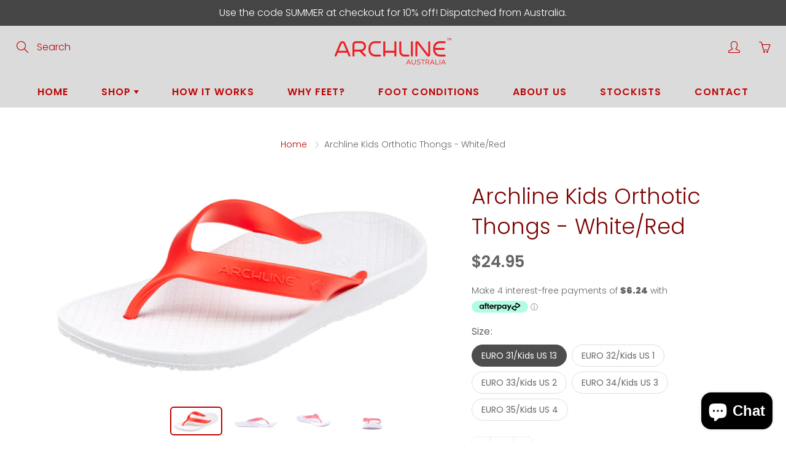

--- FILE ---
content_type: text/html; charset=utf-8
request_url: https://archline.shop/collections/kids/products/archline-kids-orthotic-flip-flops-white-red
body_size: 53761
content:
<!doctype html>
<!--[if IE 9]> <html class="ie9" lang="en"> <![endif]-->
<!--[if (gt IE 9)|!(IE)]><!--> <html lang="en"> <!--<![endif]-->
  <head>
    <!-- Basic page needs ================================================== -->
    <meta charset="utf-8">
    <meta name="viewport" content="width=device-width, height=device-height, initial-scale=1.0, maximum-scale=1.0">

    <!-- Title and description ================================================== -->
    <title>
      Archline Kids Orthotic Thongs - White/Red
    </title>

    
    <meta name="description" content="Red-white kids orthotic flip flops that support growing feet with comfort and balance.">
    

    <!-- Helpers ================================================== -->
    <meta property="og:site_name" content="Archline Footcare">
<meta property="og:url" content="https://archline.shop/products/archline-kids-orthotic-flip-flops-white-red">

  <meta property="og:type" content="product">
  <meta property="og:title" content="Archline Kids Orthotic Thongs - White/Red">
  
    
 <meta property="og:image" content="http://archline.shop/cdn/shop/products/Archline_White_Red_1200x1200.jpg?v=1586781616"><meta property="og:image" content="http://archline.shop/cdn/shop/products/DSC06781-90-72_316fbdf7-031e-49db-af34-35916837ad3a_1200x1200.jpg?v=1586781625"><meta property="og:image" content="http://archline.shop/cdn/shop/products/DSC06782-91-73_ab3c82b9-0e77-4736-8e0b-56edd5d27081_1200x1200.jpg?v=1586781625">
 <meta property="og:image:secure_url" content="https://archline.shop/cdn/shop/products/Archline_White_Red_1200x1200.jpg?v=1586781616"><meta property="og:image:secure_url" content="https://archline.shop/cdn/shop/products/DSC06781-90-72_316fbdf7-031e-49db-af34-35916837ad3a_1200x1200.jpg?v=1586781625"><meta property="og:image:secure_url" content="https://archline.shop/cdn/shop/products/DSC06782-91-73_ab3c82b9-0e77-4736-8e0b-56edd5d27081_1200x1200.jpg?v=1586781625">
  
    
 <meta property="og:image" content="http://archline.shop/cdn/shop/products/Archline_White_Red_1200x1200.jpg?v=1586781616"><meta property="og:image" content="http://archline.shop/cdn/shop/products/DSC06781-90-72_316fbdf7-031e-49db-af34-35916837ad3a_1200x1200.jpg?v=1586781625"><meta property="og:image" content="http://archline.shop/cdn/shop/products/DSC06782-91-73_ab3c82b9-0e77-4736-8e0b-56edd5d27081_1200x1200.jpg?v=1586781625">
 <meta property="og:image:secure_url" content="https://archline.shop/cdn/shop/products/Archline_White_Red_1200x1200.jpg?v=1586781616"><meta property="og:image:secure_url" content="https://archline.shop/cdn/shop/products/DSC06781-90-72_316fbdf7-031e-49db-af34-35916837ad3a_1200x1200.jpg?v=1586781625"><meta property="og:image:secure_url" content="https://archline.shop/cdn/shop/products/DSC06782-91-73_ab3c82b9-0e77-4736-8e0b-56edd5d27081_1200x1200.jpg?v=1586781625">
  
    
 <meta property="og:image" content="http://archline.shop/cdn/shop/products/Archline_White_Red_1200x1200.jpg?v=1586781616"><meta property="og:image" content="http://archline.shop/cdn/shop/products/DSC06781-90-72_316fbdf7-031e-49db-af34-35916837ad3a_1200x1200.jpg?v=1586781625"><meta property="og:image" content="http://archline.shop/cdn/shop/products/DSC06782-91-73_ab3c82b9-0e77-4736-8e0b-56edd5d27081_1200x1200.jpg?v=1586781625">
 <meta property="og:image:secure_url" content="https://archline.shop/cdn/shop/products/Archline_White_Red_1200x1200.jpg?v=1586781616"><meta property="og:image:secure_url" content="https://archline.shop/cdn/shop/products/DSC06781-90-72_316fbdf7-031e-49db-af34-35916837ad3a_1200x1200.jpg?v=1586781625"><meta property="og:image:secure_url" content="https://archline.shop/cdn/shop/products/DSC06782-91-73_ab3c82b9-0e77-4736-8e0b-56edd5d27081_1200x1200.jpg?v=1586781625">
  
  <meta property="og:price:amount" content="24.95">
  <meta property="og:price:currency" content="AUD">
  
  
  	<meta property="og:description" content="Red-white kids orthotic flip flops that support growing feet with comfort and balance.">
  
 
  
  <meta name="twitter:card" content="summary">
  
    <meta name="twitter:title" content="Archline Kids Orthotic Thongs - White/Red">
    <meta name="twitter:description" content="Click to View Kids Sizing Guide The Archline Kids Orthotic Flip Flops are ideal for your Child’s Foot Development. The signature ARCHLINE Orthotic Base is super comfy and is perfect for helping develop their arch during their formative years. They are Super Lightweight, Comfortable and Waterproof. These thongs are super comfy to wear and can be worn anywhere – the beach, around the home, on the street. Podiatrist Recommended. Features &amp;amp; Benefits: Arch Support Orthotic Thongs Perfect for kids Improves balance &amp;amp; stability Super Lightweight Comfy Arch Support Sole Fully maps the soft tissue muscle of the foot (plantar fascia muscle) Made from EVA (base) and PVC (strap) Aids in child foot development Supportive and not overly corrective Work/play longer with happier &amp;amp; healthier feet Good for flat feet Durable and lightweight Anti-wear, Anti-bacterial, washable EVA base Non irritative strap,">
    <meta name="twitter:image" content="https://archline.shop/cdn/shop/products/Archline_White_Red_medium.jpg?v=1586781616">
    <meta name="twitter:image:width" content="240">
    <meta name="twitter:image:height" content="240">
    
    <link rel="canonical" href="https://archline.shop/products/archline-kids-orthotic-flip-flops-white-red">
    <meta name="theme-color" content="#c00000">
    
    <link rel="shortcut icon" href="//archline.shop/cdn/shop/files/favicon_32x32.png?v=1613205972" type="image/png">
  	
    <link href="//archline.shop/cdn/shop/t/2/assets/apps.css?v=133856737604894007931756233923" rel="stylesheet" type="text/css" media="all" />
    <link href="//archline.shop/cdn/shop/t/2/assets/styles.scss.css?v=70540444981522617641763030607" rel="stylesheet" type="text/css" media="all" />
    <script src="//archline.shop/cdn/shop/t/2/assets/jquery.js?v=93369299387062572411756233276" type="text/javascript"></script>
    <!-- Header hook for plugins ================================================== -->
    <script>window.performance && window.performance.mark && window.performance.mark('shopify.content_for_header.start');</script><meta name="google-site-verification" content="_teT-e6AdEizDbXFUznIIV6_siBqf1-Q1mbOhxuij5s">
<meta name="google-site-verification" content="GnJOAyGkWzzYAEEuhkXbNo7fhCDT0AFvGQDUHlH65Xg">
<meta id="shopify-digital-wallet" name="shopify-digital-wallet" content="/38275874947/digital_wallets/dialog">
<meta name="shopify-checkout-api-token" content="01761c5276f2815b355ae6b33953e13e">
<meta id="in-context-paypal-metadata" data-shop-id="38275874947" data-venmo-supported="false" data-environment="production" data-locale="en_US" data-paypal-v4="true" data-currency="AUD">
<link rel="alternate" type="application/json+oembed" href="https://archline.shop/products/archline-kids-orthotic-flip-flops-white-red.oembed">
<script async="async" src="/checkouts/internal/preloads.js?locale=en-AU"></script>
<link rel="preconnect" href="https://shop.app" crossorigin="anonymous">
<script async="async" src="https://shop.app/checkouts/internal/preloads.js?locale=en-AU&shop_id=38275874947" crossorigin="anonymous"></script>
<script id="apple-pay-shop-capabilities" type="application/json">{"shopId":38275874947,"countryCode":"AU","currencyCode":"AUD","merchantCapabilities":["supports3DS"],"merchantId":"gid:\/\/shopify\/Shop\/38275874947","merchantName":"Archline Footcare","requiredBillingContactFields":["postalAddress","email","phone"],"requiredShippingContactFields":["postalAddress","email","phone"],"shippingType":"shipping","supportedNetworks":["visa","masterCard","amex","jcb"],"total":{"type":"pending","label":"Archline Footcare","amount":"1.00"},"shopifyPaymentsEnabled":true,"supportsSubscriptions":true}</script>
<script id="shopify-features" type="application/json">{"accessToken":"01761c5276f2815b355ae6b33953e13e","betas":["rich-media-storefront-analytics"],"domain":"archline.shop","predictiveSearch":true,"shopId":38275874947,"locale":"en"}</script>
<script>var Shopify = Shopify || {};
Shopify.shop = "archline-footcare.myshopify.com";
Shopify.locale = "en";
Shopify.currency = {"active":"AUD","rate":"1.0"};
Shopify.country = "AU";
Shopify.theme = {"name":"Galleria","id":94904090755,"schema_name":"Galleria","schema_version":"2.3","theme_store_id":851,"role":"main"};
Shopify.theme.handle = "null";
Shopify.theme.style = {"id":null,"handle":null};
Shopify.cdnHost = "archline.shop/cdn";
Shopify.routes = Shopify.routes || {};
Shopify.routes.root = "/";</script>
<script type="module">!function(o){(o.Shopify=o.Shopify||{}).modules=!0}(window);</script>
<script>!function(o){function n(){var o=[];function n(){o.push(Array.prototype.slice.apply(arguments))}return n.q=o,n}var t=o.Shopify=o.Shopify||{};t.loadFeatures=n(),t.autoloadFeatures=n()}(window);</script>
<script>
  window.ShopifyPay = window.ShopifyPay || {};
  window.ShopifyPay.apiHost = "shop.app\/pay";
  window.ShopifyPay.redirectState = null;
</script>
<script id="shop-js-analytics" type="application/json">{"pageType":"product"}</script>
<script defer="defer" async type="module" src="//archline.shop/cdn/shopifycloud/shop-js/modules/v2/client.init-shop-cart-sync_WVOgQShq.en.esm.js"></script>
<script defer="defer" async type="module" src="//archline.shop/cdn/shopifycloud/shop-js/modules/v2/chunk.common_C_13GLB1.esm.js"></script>
<script defer="defer" async type="module" src="//archline.shop/cdn/shopifycloud/shop-js/modules/v2/chunk.modal_CLfMGd0m.esm.js"></script>
<script type="module">
  await import("//archline.shop/cdn/shopifycloud/shop-js/modules/v2/client.init-shop-cart-sync_WVOgQShq.en.esm.js");
await import("//archline.shop/cdn/shopifycloud/shop-js/modules/v2/chunk.common_C_13GLB1.esm.js");
await import("//archline.shop/cdn/shopifycloud/shop-js/modules/v2/chunk.modal_CLfMGd0m.esm.js");

  window.Shopify.SignInWithShop?.initShopCartSync?.({"fedCMEnabled":true,"windoidEnabled":true});

</script>
<script>
  window.Shopify = window.Shopify || {};
  if (!window.Shopify.featureAssets) window.Shopify.featureAssets = {};
  window.Shopify.featureAssets['shop-js'] = {"shop-cart-sync":["modules/v2/client.shop-cart-sync_DuR37GeY.en.esm.js","modules/v2/chunk.common_C_13GLB1.esm.js","modules/v2/chunk.modal_CLfMGd0m.esm.js"],"init-fed-cm":["modules/v2/client.init-fed-cm_BucUoe6W.en.esm.js","modules/v2/chunk.common_C_13GLB1.esm.js","modules/v2/chunk.modal_CLfMGd0m.esm.js"],"shop-toast-manager":["modules/v2/client.shop-toast-manager_B0JfrpKj.en.esm.js","modules/v2/chunk.common_C_13GLB1.esm.js","modules/v2/chunk.modal_CLfMGd0m.esm.js"],"init-shop-cart-sync":["modules/v2/client.init-shop-cart-sync_WVOgQShq.en.esm.js","modules/v2/chunk.common_C_13GLB1.esm.js","modules/v2/chunk.modal_CLfMGd0m.esm.js"],"shop-button":["modules/v2/client.shop-button_B_U3bv27.en.esm.js","modules/v2/chunk.common_C_13GLB1.esm.js","modules/v2/chunk.modal_CLfMGd0m.esm.js"],"init-windoid":["modules/v2/client.init-windoid_DuP9q_di.en.esm.js","modules/v2/chunk.common_C_13GLB1.esm.js","modules/v2/chunk.modal_CLfMGd0m.esm.js"],"shop-cash-offers":["modules/v2/client.shop-cash-offers_BmULhtno.en.esm.js","modules/v2/chunk.common_C_13GLB1.esm.js","modules/v2/chunk.modal_CLfMGd0m.esm.js"],"pay-button":["modules/v2/client.pay-button_CrPSEbOK.en.esm.js","modules/v2/chunk.common_C_13GLB1.esm.js","modules/v2/chunk.modal_CLfMGd0m.esm.js"],"init-customer-accounts":["modules/v2/client.init-customer-accounts_jNk9cPYQ.en.esm.js","modules/v2/client.shop-login-button_DJ5ldayH.en.esm.js","modules/v2/chunk.common_C_13GLB1.esm.js","modules/v2/chunk.modal_CLfMGd0m.esm.js"],"avatar":["modules/v2/client.avatar_BTnouDA3.en.esm.js"],"checkout-modal":["modules/v2/client.checkout-modal_pBPyh9w8.en.esm.js","modules/v2/chunk.common_C_13GLB1.esm.js","modules/v2/chunk.modal_CLfMGd0m.esm.js"],"init-shop-for-new-customer-accounts":["modules/v2/client.init-shop-for-new-customer-accounts_BUoCy7a5.en.esm.js","modules/v2/client.shop-login-button_DJ5ldayH.en.esm.js","modules/v2/chunk.common_C_13GLB1.esm.js","modules/v2/chunk.modal_CLfMGd0m.esm.js"],"init-customer-accounts-sign-up":["modules/v2/client.init-customer-accounts-sign-up_CnczCz9H.en.esm.js","modules/v2/client.shop-login-button_DJ5ldayH.en.esm.js","modules/v2/chunk.common_C_13GLB1.esm.js","modules/v2/chunk.modal_CLfMGd0m.esm.js"],"init-shop-email-lookup-coordinator":["modules/v2/client.init-shop-email-lookup-coordinator_CzjY5t9o.en.esm.js","modules/v2/chunk.common_C_13GLB1.esm.js","modules/v2/chunk.modal_CLfMGd0m.esm.js"],"shop-follow-button":["modules/v2/client.shop-follow-button_CsYC63q7.en.esm.js","modules/v2/chunk.common_C_13GLB1.esm.js","modules/v2/chunk.modal_CLfMGd0m.esm.js"],"shop-login-button":["modules/v2/client.shop-login-button_DJ5ldayH.en.esm.js","modules/v2/chunk.common_C_13GLB1.esm.js","modules/v2/chunk.modal_CLfMGd0m.esm.js"],"shop-login":["modules/v2/client.shop-login_B9ccPdmx.en.esm.js","modules/v2/chunk.common_C_13GLB1.esm.js","modules/v2/chunk.modal_CLfMGd0m.esm.js"],"lead-capture":["modules/v2/client.lead-capture_D0K_KgYb.en.esm.js","modules/v2/chunk.common_C_13GLB1.esm.js","modules/v2/chunk.modal_CLfMGd0m.esm.js"],"payment-terms":["modules/v2/client.payment-terms_BWmiNN46.en.esm.js","modules/v2/chunk.common_C_13GLB1.esm.js","modules/v2/chunk.modal_CLfMGd0m.esm.js"]};
</script>
<script>(function() {
  var isLoaded = false;
  function asyncLoad() {
    if (isLoaded) return;
    isLoaded = true;
    var urls = ["https:\/\/gcb-app.herokuapp.com\/get_script\/faedb796b8bc11ed93ffce43afa4e831.js?v=468712\u0026shop=archline-footcare.myshopify.com"];
    for (var i = 0; i < urls.length; i++) {
      var s = document.createElement('script');
      s.type = 'text/javascript';
      s.async = true;
      s.src = urls[i];
      var x = document.getElementsByTagName('script')[0];
      x.parentNode.insertBefore(s, x);
    }
  };
  if(window.attachEvent) {
    window.attachEvent('onload', asyncLoad);
  } else {
    window.addEventListener('load', asyncLoad, false);
  }
})();</script>
<script id="__st">var __st={"a":38275874947,"offset":39600,"reqid":"8b9592bc-b1df-431e-958c-715af9485793-1769597193","pageurl":"archline.shop\/collections\/kids\/products\/archline-kids-orthotic-flip-flops-white-red","u":"4a26357f2368","p":"product","rtyp":"product","rid":4857723781251};</script>
<script>window.ShopifyPaypalV4VisibilityTracking = true;</script>
<script id="captcha-bootstrap">!function(){'use strict';const t='contact',e='account',n='new_comment',o=[[t,t],['blogs',n],['comments',n],[t,'customer']],c=[[e,'customer_login'],[e,'guest_login'],[e,'recover_customer_password'],[e,'create_customer']],r=t=>t.map((([t,e])=>`form[action*='/${t}']:not([data-nocaptcha='true']) input[name='form_type'][value='${e}']`)).join(','),a=t=>()=>t?[...document.querySelectorAll(t)].map((t=>t.form)):[];function s(){const t=[...o],e=r(t);return a(e)}const i='password',u='form_key',d=['recaptcha-v3-token','g-recaptcha-response','h-captcha-response',i],f=()=>{try{return window.sessionStorage}catch{return}},m='__shopify_v',_=t=>t.elements[u];function p(t,e,n=!1){try{const o=window.sessionStorage,c=JSON.parse(o.getItem(e)),{data:r}=function(t){const{data:e,action:n}=t;return t[m]||n?{data:e,action:n}:{data:t,action:n}}(c);for(const[e,n]of Object.entries(r))t.elements[e]&&(t.elements[e].value=n);n&&o.removeItem(e)}catch(o){console.error('form repopulation failed',{error:o})}}const l='form_type',E='cptcha';function T(t){t.dataset[E]=!0}const w=window,h=w.document,L='Shopify',v='ce_forms',y='captcha';let A=!1;((t,e)=>{const n=(g='f06e6c50-85a8-45c8-87d0-21a2b65856fe',I='https://cdn.shopify.com/shopifycloud/storefront-forms-hcaptcha/ce_storefront_forms_captcha_hcaptcha.v1.5.2.iife.js',D={infoText:'Protected by hCaptcha',privacyText:'Privacy',termsText:'Terms'},(t,e,n)=>{const o=w[L][v],c=o.bindForm;if(c)return c(t,g,e,D).then(n);var r;o.q.push([[t,g,e,D],n]),r=I,A||(h.body.append(Object.assign(h.createElement('script'),{id:'captcha-provider',async:!0,src:r})),A=!0)});var g,I,D;w[L]=w[L]||{},w[L][v]=w[L][v]||{},w[L][v].q=[],w[L][y]=w[L][y]||{},w[L][y].protect=function(t,e){n(t,void 0,e),T(t)},Object.freeze(w[L][y]),function(t,e,n,w,h,L){const[v,y,A,g]=function(t,e,n){const i=e?o:[],u=t?c:[],d=[...i,...u],f=r(d),m=r(i),_=r(d.filter((([t,e])=>n.includes(e))));return[a(f),a(m),a(_),s()]}(w,h,L),I=t=>{const e=t.target;return e instanceof HTMLFormElement?e:e&&e.form},D=t=>v().includes(t);t.addEventListener('submit',(t=>{const e=I(t);if(!e)return;const n=D(e)&&!e.dataset.hcaptchaBound&&!e.dataset.recaptchaBound,o=_(e),c=g().includes(e)&&(!o||!o.value);(n||c)&&t.preventDefault(),c&&!n&&(function(t){try{if(!f())return;!function(t){const e=f();if(!e)return;const n=_(t);if(!n)return;const o=n.value;o&&e.removeItem(o)}(t);const e=Array.from(Array(32),(()=>Math.random().toString(36)[2])).join('');!function(t,e){_(t)||t.append(Object.assign(document.createElement('input'),{type:'hidden',name:u})),t.elements[u].value=e}(t,e),function(t,e){const n=f();if(!n)return;const o=[...t.querySelectorAll(`input[type='${i}']`)].map((({name:t})=>t)),c=[...d,...o],r={};for(const[a,s]of new FormData(t).entries())c.includes(a)||(r[a]=s);n.setItem(e,JSON.stringify({[m]:1,action:t.action,data:r}))}(t,e)}catch(e){console.error('failed to persist form',e)}}(e),e.submit())}));const S=(t,e)=>{t&&!t.dataset[E]&&(n(t,e.some((e=>e===t))),T(t))};for(const o of['focusin','change'])t.addEventListener(o,(t=>{const e=I(t);D(e)&&S(e,y())}));const B=e.get('form_key'),M=e.get(l),P=B&&M;t.addEventListener('DOMContentLoaded',(()=>{const t=y();if(P)for(const e of t)e.elements[l].value===M&&p(e,B);[...new Set([...A(),...v().filter((t=>'true'===t.dataset.shopifyCaptcha))])].forEach((e=>S(e,t)))}))}(h,new URLSearchParams(w.location.search),n,t,e,['guest_login'])})(!0,!0)}();</script>
<script integrity="sha256-4kQ18oKyAcykRKYeNunJcIwy7WH5gtpwJnB7kiuLZ1E=" data-source-attribution="shopify.loadfeatures" defer="defer" src="//archline.shop/cdn/shopifycloud/storefront/assets/storefront/load_feature-a0a9edcb.js" crossorigin="anonymous"></script>
<script crossorigin="anonymous" defer="defer" src="//archline.shop/cdn/shopifycloud/storefront/assets/shopify_pay/storefront-65b4c6d7.js?v=20250812"></script>
<script data-source-attribution="shopify.dynamic_checkout.dynamic.init">var Shopify=Shopify||{};Shopify.PaymentButton=Shopify.PaymentButton||{isStorefrontPortableWallets:!0,init:function(){window.Shopify.PaymentButton.init=function(){};var t=document.createElement("script");t.src="https://archline.shop/cdn/shopifycloud/portable-wallets/latest/portable-wallets.en.js",t.type="module",document.head.appendChild(t)}};
</script>
<script data-source-attribution="shopify.dynamic_checkout.buyer_consent">
  function portableWalletsHideBuyerConsent(e){var t=document.getElementById("shopify-buyer-consent"),n=document.getElementById("shopify-subscription-policy-button");t&&n&&(t.classList.add("hidden"),t.setAttribute("aria-hidden","true"),n.removeEventListener("click",e))}function portableWalletsShowBuyerConsent(e){var t=document.getElementById("shopify-buyer-consent"),n=document.getElementById("shopify-subscription-policy-button");t&&n&&(t.classList.remove("hidden"),t.removeAttribute("aria-hidden"),n.addEventListener("click",e))}window.Shopify?.PaymentButton&&(window.Shopify.PaymentButton.hideBuyerConsent=portableWalletsHideBuyerConsent,window.Shopify.PaymentButton.showBuyerConsent=portableWalletsShowBuyerConsent);
</script>
<script>
  function portableWalletsCleanup(e){e&&e.src&&console.error("Failed to load portable wallets script "+e.src);var t=document.querySelectorAll("shopify-accelerated-checkout .shopify-payment-button__skeleton, shopify-accelerated-checkout-cart .wallet-cart-button__skeleton"),e=document.getElementById("shopify-buyer-consent");for(let e=0;e<t.length;e++)t[e].remove();e&&e.remove()}function portableWalletsNotLoadedAsModule(e){e instanceof ErrorEvent&&"string"==typeof e.message&&e.message.includes("import.meta")&&"string"==typeof e.filename&&e.filename.includes("portable-wallets")&&(window.removeEventListener("error",portableWalletsNotLoadedAsModule),window.Shopify.PaymentButton.failedToLoad=e,"loading"===document.readyState?document.addEventListener("DOMContentLoaded",window.Shopify.PaymentButton.init):window.Shopify.PaymentButton.init())}window.addEventListener("error",portableWalletsNotLoadedAsModule);
</script>

<script type="module" src="https://archline.shop/cdn/shopifycloud/portable-wallets/latest/portable-wallets.en.js" onError="portableWalletsCleanup(this)" crossorigin="anonymous"></script>
<script nomodule>
  document.addEventListener("DOMContentLoaded", portableWalletsCleanup);
</script>

<link id="shopify-accelerated-checkout-styles" rel="stylesheet" media="screen" href="https://archline.shop/cdn/shopifycloud/portable-wallets/latest/accelerated-checkout-backwards-compat.css" crossorigin="anonymous">
<style id="shopify-accelerated-checkout-cart">
        #shopify-buyer-consent {
  margin-top: 1em;
  display: inline-block;
  width: 100%;
}

#shopify-buyer-consent.hidden {
  display: none;
}

#shopify-subscription-policy-button {
  background: none;
  border: none;
  padding: 0;
  text-decoration: underline;
  font-size: inherit;
  cursor: pointer;
}

#shopify-subscription-policy-button::before {
  box-shadow: none;
}

      </style>

<script>window.performance && window.performance.mark && window.performance.mark('shopify.content_for_header.end');</script>

    <!--[if lt IE 9]>
		<script src="//html5shiv.googlecode.com/svn/trunk/html5.js" type="text/javascript"></script>
	<![endif]-->

     <!--[if (lte IE 9) ]><script src="//archline.shop/cdn/shop/t/2/assets/match-media.min.js?v=22265819453975888031585875089" type="text/javascript"></script><![endif]-->

  	


    <!---------------------------All scheams code---------------------------------->

    

























    <!----------------------------All schemas code---------------------------------->


    <!-- Theme Global App JS ================================================== -->
   <script type="application/ld+json">
{
  "@context": "https://schema.org",
  "@graph": [
    {
      "@type": "Organization",
      "@id": "https://archline.shop/#organization",
      "name": "Archline Footcare",
      "url": "https://archline.shop/",
      "logo": "https://archline.shop/cdn/shop/files/archline_logo_colour_60x@2x.png?v=1613204496",
      "contactPoint": {
        "@type": "ContactPoint",
        "telephone": "+610395446588",
        "contactType": "customer service",
        "areaServed": "AU",
        "availableLanguage": "en"
      },
      "address": {
        "@type": "PostalAddress",
        "streetAddress": "1/26 Rushdale Street",
        "addressLocality": "Knoxfield",
        "addressRegion": "VIC",
        "postalCode": "3180",
        "addressCountry": "Australia"
      },
      "sameAs": [
        "https://www.youtube.com/channel/UCpMI6LPtFAd_Yr7R7BTQypA",
        "https://www.instagram.com/archline/",
        "https://www.facebook.com/ArchlineAU"
      ]
    }
  ]
}
</script>
    
 <script type="application/ld+json">
{
  "@context": "https://schema.org",
  "@graph": [
    {
      "@type": "Organization",
      "@id": "https://archline.shop/#organization",
      "name": "Archline Footcare",
      "url": "https://archline.shop/",
      "logo": "https://archline.shop/cdn/shop/files/archline_logo_colour_60x@2x.png?v=1613204496",
      "contactPoint": {
        "@type": "ContactPoint",
        "telephone": "+610395446588",
        "contactType": "customer service",
        "areaServed": "AU",
        "availableLanguage": "en"
      },
      "address": {
        "@type": "PostalAddress",
        "streetAddress": "1/26 Rushdale Street",
        "addressLocality": "Knoxfield",
        "addressRegion": "VIC",
        "postalCode": "3180",
        "addressCountry": "Australia"
      },
      "sameAs": [
        "https://www.youtube.com/channel/UCpMI6LPtFAd_Yr7R7BTQypA",
        "https://www.instagram.com/archline/",
        "https://www.facebook.com/ArchlineAU"
      ]
    }
  ]
}
</script>
<script type="application/ld+json">
{
  "@context": "https://schema.org",
  "@type": "VideoObject",
  "name": "Archline Orthotic Slippers Promo",
  "description": "The Archline Orthotic Slippers are the World’s Most Comfortable Slippers.

They are Super Lightweight, Warm, Comfortable and Slip Resistant. The Closed Slippers have an adjustable Velcro closure.",
  "thumbnailUrl": "https://www.youtube.com/watch?v=mFYjmuDpbgI",
  "uploadDate": "2019-09-11",
  "duration": "PT0M43S"
}
</script>
  


    <script>
      window.themeInfo = {name: "Galleria"} 
      var theme = {
        strings: {
          addToCart: "Add to cart",
          soldOut: "Sold out",
          unavailable: "Unavailable",
          showMore: "Show More",
          showLess: "Show Less"
        },
        moneyFormat: "${{amount}}"
      }
      function initScroll(sectionId) {

        document.addEventListener('shopify:section:select', fireOnSectionSelect);
        document.addEventListener('shopify:section:reorder', fireOnSectionSelect);

        window.addEventListener("load", fireOnLoad);


        function fireOnSectionSelect(e) {
          if(e.detail.sectionId === sectionId) {
            setScoll(e.detail.sectionId);
          }
        }

        function fireOnLoad() {
          setScoll(sectionId);
        }


        function setScoll(sectionId) {

          var current = document.getElementById("shopify-section-" + sectionId),
              scroller = document.getElementById("scroll-indicator-" + sectionId);


          if(current.previousElementSibling === null) {
            scroller.style.display = "block";
            scroller.onclick = function(e) {
              e.preventDefault();
              current.nextElementSibling.scrollIntoView({ behavior: 'smooth', block: 'start' });
            };
          }
        }
      }
    </script>

      <noscript>
        <style>
          .product-thumb-img-wrap img:nth-child(2),
          .swiper-slide img:nth-child(2),
          .blog_image_overlay img:nth-child(2),
          .blog-post img:nth-child(2){
            display:none !important;
          }
        </style>
      </noscript>
     



  <!-- BEGIN app block: shopify://apps/klaviyo-email-marketing-sms/blocks/klaviyo-onsite-embed/2632fe16-c075-4321-a88b-50b567f42507 -->












  <script async src="https://static.klaviyo.com/onsite/js/XXz7Vn/klaviyo.js?company_id=XXz7Vn"></script>
  <script>!function(){if(!window.klaviyo){window._klOnsite=window._klOnsite||[];try{window.klaviyo=new Proxy({},{get:function(n,i){return"push"===i?function(){var n;(n=window._klOnsite).push.apply(n,arguments)}:function(){for(var n=arguments.length,o=new Array(n),w=0;w<n;w++)o[w]=arguments[w];var t="function"==typeof o[o.length-1]?o.pop():void 0,e=new Promise((function(n){window._klOnsite.push([i].concat(o,[function(i){t&&t(i),n(i)}]))}));return e}}})}catch(n){window.klaviyo=window.klaviyo||[],window.klaviyo.push=function(){var n;(n=window._klOnsite).push.apply(n,arguments)}}}}();</script>

  
    <script id="viewed_product">
      if (item == null) {
        var _learnq = _learnq || [];

        var MetafieldReviews = null
        var MetafieldYotpoRating = null
        var MetafieldYotpoCount = null
        var MetafieldLooxRating = null
        var MetafieldLooxCount = null
        var okendoProduct = null
        var okendoProductReviewCount = null
        var okendoProductReviewAverageValue = null
        try {
          // The following fields are used for Customer Hub recently viewed in order to add reviews.
          // This information is not part of __kla_viewed. Instead, it is part of __kla_viewed_reviewed_items
          MetafieldReviews = {};
          MetafieldYotpoRating = null
          MetafieldYotpoCount = null
          MetafieldLooxRating = null
          MetafieldLooxCount = null

          okendoProduct = null
          // If the okendo metafield is not legacy, it will error, which then requires the new json formatted data
          if (okendoProduct && 'error' in okendoProduct) {
            okendoProduct = null
          }
          okendoProductReviewCount = okendoProduct ? okendoProduct.reviewCount : null
          okendoProductReviewAverageValue = okendoProduct ? okendoProduct.reviewAverageValue : null
        } catch (error) {
          console.error('Error in Klaviyo onsite reviews tracking:', error);
        }

        var item = {
          Name: "Archline Kids Orthotic Thongs - White\/Red",
          ProductID: 4857723781251,
          Categories: ["All Products","Kids"],
          ImageURL: "https://archline.shop/cdn/shop/products/Archline_White_Red_grande.jpg?v=1586781616",
          URL: "https://archline.shop/products/archline-kids-orthotic-flip-flops-white-red",
          Brand: "Archline Footcare",
          Price: "$24.95",
          Value: "24.95",
          CompareAtPrice: "$0.00"
        };
        _learnq.push(['track', 'Viewed Product', item]);
        _learnq.push(['trackViewedItem', {
          Title: item.Name,
          ItemId: item.ProductID,
          Categories: item.Categories,
          ImageUrl: item.ImageURL,
          Url: item.URL,
          Metadata: {
            Brand: item.Brand,
            Price: item.Price,
            Value: item.Value,
            CompareAtPrice: item.CompareAtPrice
          },
          metafields:{
            reviews: MetafieldReviews,
            yotpo:{
              rating: MetafieldYotpoRating,
              count: MetafieldYotpoCount,
            },
            loox:{
              rating: MetafieldLooxRating,
              count: MetafieldLooxCount,
            },
            okendo: {
              rating: okendoProductReviewAverageValue,
              count: okendoProductReviewCount,
            }
          }
        }]);
      }
    </script>
  




  <script>
    window.klaviyoReviewsProductDesignMode = false
  </script>







<!-- END app block --><script src="https://cdn.shopify.com/extensions/e8878072-2f6b-4e89-8082-94b04320908d/inbox-1254/assets/inbox-chat-loader.js" type="text/javascript" defer="defer"></script>
<link href="https://monorail-edge.shopifysvc.com" rel="dns-prefetch">
<script>(function(){if ("sendBeacon" in navigator && "performance" in window) {try {var session_token_from_headers = performance.getEntriesByType('navigation')[0].serverTiming.find(x => x.name == '_s').description;} catch {var session_token_from_headers = undefined;}var session_cookie_matches = document.cookie.match(/_shopify_s=([^;]*)/);var session_token_from_cookie = session_cookie_matches && session_cookie_matches.length === 2 ? session_cookie_matches[1] : "";var session_token = session_token_from_headers || session_token_from_cookie || "";function handle_abandonment_event(e) {var entries = performance.getEntries().filter(function(entry) {return /monorail-edge.shopifysvc.com/.test(entry.name);});if (!window.abandonment_tracked && entries.length === 0) {window.abandonment_tracked = true;var currentMs = Date.now();var navigation_start = performance.timing.navigationStart;var payload = {shop_id: 38275874947,url: window.location.href,navigation_start,duration: currentMs - navigation_start,session_token,page_type: "product"};window.navigator.sendBeacon("https://monorail-edge.shopifysvc.com/v1/produce", JSON.stringify({schema_id: "online_store_buyer_site_abandonment/1.1",payload: payload,metadata: {event_created_at_ms: currentMs,event_sent_at_ms: currentMs}}));}}window.addEventListener('pagehide', handle_abandonment_event);}}());</script>
<script id="web-pixels-manager-setup">(function e(e,d,r,n,o){if(void 0===o&&(o={}),!Boolean(null===(a=null===(i=window.Shopify)||void 0===i?void 0:i.analytics)||void 0===a?void 0:a.replayQueue)){var i,a;window.Shopify=window.Shopify||{};var t=window.Shopify;t.analytics=t.analytics||{};var s=t.analytics;s.replayQueue=[],s.publish=function(e,d,r){return s.replayQueue.push([e,d,r]),!0};try{self.performance.mark("wpm:start")}catch(e){}var l=function(){var e={modern:/Edge?\/(1{2}[4-9]|1[2-9]\d|[2-9]\d{2}|\d{4,})\.\d+(\.\d+|)|Firefox\/(1{2}[4-9]|1[2-9]\d|[2-9]\d{2}|\d{4,})\.\d+(\.\d+|)|Chrom(ium|e)\/(9{2}|\d{3,})\.\d+(\.\d+|)|(Maci|X1{2}).+ Version\/(15\.\d+|(1[6-9]|[2-9]\d|\d{3,})\.\d+)([,.]\d+|)( \(\w+\)|)( Mobile\/\w+|) Safari\/|Chrome.+OPR\/(9{2}|\d{3,})\.\d+\.\d+|(CPU[ +]OS|iPhone[ +]OS|CPU[ +]iPhone|CPU IPhone OS|CPU iPad OS)[ +]+(15[._]\d+|(1[6-9]|[2-9]\d|\d{3,})[._]\d+)([._]\d+|)|Android:?[ /-](13[3-9]|1[4-9]\d|[2-9]\d{2}|\d{4,})(\.\d+|)(\.\d+|)|Android.+Firefox\/(13[5-9]|1[4-9]\d|[2-9]\d{2}|\d{4,})\.\d+(\.\d+|)|Android.+Chrom(ium|e)\/(13[3-9]|1[4-9]\d|[2-9]\d{2}|\d{4,})\.\d+(\.\d+|)|SamsungBrowser\/([2-9]\d|\d{3,})\.\d+/,legacy:/Edge?\/(1[6-9]|[2-9]\d|\d{3,})\.\d+(\.\d+|)|Firefox\/(5[4-9]|[6-9]\d|\d{3,})\.\d+(\.\d+|)|Chrom(ium|e)\/(5[1-9]|[6-9]\d|\d{3,})\.\d+(\.\d+|)([\d.]+$|.*Safari\/(?![\d.]+ Edge\/[\d.]+$))|(Maci|X1{2}).+ Version\/(10\.\d+|(1[1-9]|[2-9]\d|\d{3,})\.\d+)([,.]\d+|)( \(\w+\)|)( Mobile\/\w+|) Safari\/|Chrome.+OPR\/(3[89]|[4-9]\d|\d{3,})\.\d+\.\d+|(CPU[ +]OS|iPhone[ +]OS|CPU[ +]iPhone|CPU IPhone OS|CPU iPad OS)[ +]+(10[._]\d+|(1[1-9]|[2-9]\d|\d{3,})[._]\d+)([._]\d+|)|Android:?[ /-](13[3-9]|1[4-9]\d|[2-9]\d{2}|\d{4,})(\.\d+|)(\.\d+|)|Mobile Safari.+OPR\/([89]\d|\d{3,})\.\d+\.\d+|Android.+Firefox\/(13[5-9]|1[4-9]\d|[2-9]\d{2}|\d{4,})\.\d+(\.\d+|)|Android.+Chrom(ium|e)\/(13[3-9]|1[4-9]\d|[2-9]\d{2}|\d{4,})\.\d+(\.\d+|)|Android.+(UC? ?Browser|UCWEB|U3)[ /]?(15\.([5-9]|\d{2,})|(1[6-9]|[2-9]\d|\d{3,})\.\d+)\.\d+|SamsungBrowser\/(5\.\d+|([6-9]|\d{2,})\.\d+)|Android.+MQ{2}Browser\/(14(\.(9|\d{2,})|)|(1[5-9]|[2-9]\d|\d{3,})(\.\d+|))(\.\d+|)|K[Aa][Ii]OS\/(3\.\d+|([4-9]|\d{2,})\.\d+)(\.\d+|)/},d=e.modern,r=e.legacy,n=navigator.userAgent;return n.match(d)?"modern":n.match(r)?"legacy":"unknown"}(),u="modern"===l?"modern":"legacy",c=(null!=n?n:{modern:"",legacy:""})[u],f=function(e){return[e.baseUrl,"/wpm","/b",e.hashVersion,"modern"===e.buildTarget?"m":"l",".js"].join("")}({baseUrl:d,hashVersion:r,buildTarget:u}),m=function(e){var d=e.version,r=e.bundleTarget,n=e.surface,o=e.pageUrl,i=e.monorailEndpoint;return{emit:function(e){var a=e.status,t=e.errorMsg,s=(new Date).getTime(),l=JSON.stringify({metadata:{event_sent_at_ms:s},events:[{schema_id:"web_pixels_manager_load/3.1",payload:{version:d,bundle_target:r,page_url:o,status:a,surface:n,error_msg:t},metadata:{event_created_at_ms:s}}]});if(!i)return console&&console.warn&&console.warn("[Web Pixels Manager] No Monorail endpoint provided, skipping logging."),!1;try{return self.navigator.sendBeacon.bind(self.navigator)(i,l)}catch(e){}var u=new XMLHttpRequest;try{return u.open("POST",i,!0),u.setRequestHeader("Content-Type","text/plain"),u.send(l),!0}catch(e){return console&&console.warn&&console.warn("[Web Pixels Manager] Got an unhandled error while logging to Monorail."),!1}}}}({version:r,bundleTarget:l,surface:e.surface,pageUrl:self.location.href,monorailEndpoint:e.monorailEndpoint});try{o.browserTarget=l,function(e){var d=e.src,r=e.async,n=void 0===r||r,o=e.onload,i=e.onerror,a=e.sri,t=e.scriptDataAttributes,s=void 0===t?{}:t,l=document.createElement("script"),u=document.querySelector("head"),c=document.querySelector("body");if(l.async=n,l.src=d,a&&(l.integrity=a,l.crossOrigin="anonymous"),s)for(var f in s)if(Object.prototype.hasOwnProperty.call(s,f))try{l.dataset[f]=s[f]}catch(e){}if(o&&l.addEventListener("load",o),i&&l.addEventListener("error",i),u)u.appendChild(l);else{if(!c)throw new Error("Did not find a head or body element to append the script");c.appendChild(l)}}({src:f,async:!0,onload:function(){if(!function(){var e,d;return Boolean(null===(d=null===(e=window.Shopify)||void 0===e?void 0:e.analytics)||void 0===d?void 0:d.initialized)}()){var d=window.webPixelsManager.init(e)||void 0;if(d){var r=window.Shopify.analytics;r.replayQueue.forEach((function(e){var r=e[0],n=e[1],o=e[2];d.publishCustomEvent(r,n,o)})),r.replayQueue=[],r.publish=d.publishCustomEvent,r.visitor=d.visitor,r.initialized=!0}}},onerror:function(){return m.emit({status:"failed",errorMsg:"".concat(f," has failed to load")})},sri:function(e){var d=/^sha384-[A-Za-z0-9+/=]+$/;return"string"==typeof e&&d.test(e)}(c)?c:"",scriptDataAttributes:o}),m.emit({status:"loading"})}catch(e){m.emit({status:"failed",errorMsg:(null==e?void 0:e.message)||"Unknown error"})}}})({shopId: 38275874947,storefrontBaseUrl: "https://archline.shop",extensionsBaseUrl: "https://extensions.shopifycdn.com/cdn/shopifycloud/web-pixels-manager",monorailEndpoint: "https://monorail-edge.shopifysvc.com/unstable/produce_batch",surface: "storefront-renderer",enabledBetaFlags: ["2dca8a86"],webPixelsConfigList: [{"id":"1292435587","configuration":"{\"accountID\":\"XXz7Vn\",\"webPixelConfig\":\"eyJlbmFibGVBZGRlZFRvQ2FydEV2ZW50cyI6IHRydWV9\"}","eventPayloadVersion":"v1","runtimeContext":"STRICT","scriptVersion":"524f6c1ee37bacdca7657a665bdca589","type":"APP","apiClientId":123074,"privacyPurposes":["ANALYTICS","MARKETING"],"dataSharingAdjustments":{"protectedCustomerApprovalScopes":["read_customer_address","read_customer_email","read_customer_name","read_customer_personal_data","read_customer_phone"]}},{"id":"337019011","configuration":"{\"config\":\"{\\\"pixel_id\\\":\\\"G-XK2GDKSF56\\\",\\\"target_country\\\":\\\"AU\\\",\\\"gtag_events\\\":[{\\\"type\\\":\\\"begin_checkout\\\",\\\"action_label\\\":[\\\"G-XK2GDKSF56\\\",\\\"AW-586409906\\\/mKqUCJCU8t4BELLPz5cC\\\"]},{\\\"type\\\":\\\"search\\\",\\\"action_label\\\":[\\\"G-XK2GDKSF56\\\",\\\"AW-586409906\\\/9ZhSCJOU8t4BELLPz5cC\\\"]},{\\\"type\\\":\\\"view_item\\\",\\\"action_label\\\":[\\\"G-XK2GDKSF56\\\",\\\"AW-586409906\\\/HX-FCIqU8t4BELLPz5cC\\\",\\\"MC-RPYL85ZD4D\\\"]},{\\\"type\\\":\\\"purchase\\\",\\\"action_label\\\":[\\\"G-XK2GDKSF56\\\",\\\"AW-586409906\\\/s9z4CIeU8t4BELLPz5cC\\\",\\\"MC-RPYL85ZD4D\\\"]},{\\\"type\\\":\\\"page_view\\\",\\\"action_label\\\":[\\\"G-XK2GDKSF56\\\",\\\"AW-586409906\\\/_dyNCISU8t4BELLPz5cC\\\",\\\"MC-RPYL85ZD4D\\\"]},{\\\"type\\\":\\\"add_payment_info\\\",\\\"action_label\\\":[\\\"G-XK2GDKSF56\\\",\\\"AW-586409906\\\/V3d4CJaU8t4BELLPz5cC\\\"]},{\\\"type\\\":\\\"add_to_cart\\\",\\\"action_label\\\":[\\\"G-XK2GDKSF56\\\",\\\"AW-586409906\\\/siGhCI2U8t4BELLPz5cC\\\"]}],\\\"enable_monitoring_mode\\\":false}\"}","eventPayloadVersion":"v1","runtimeContext":"OPEN","scriptVersion":"b2a88bafab3e21179ed38636efcd8a93","type":"APP","apiClientId":1780363,"privacyPurposes":[],"dataSharingAdjustments":{"protectedCustomerApprovalScopes":["read_customer_address","read_customer_email","read_customer_name","read_customer_personal_data","read_customer_phone"]}},{"id":"135692419","configuration":"{\"pixel_id\":\"1953045004963460\",\"pixel_type\":\"facebook_pixel\",\"metaapp_system_user_token\":\"-\"}","eventPayloadVersion":"v1","runtimeContext":"OPEN","scriptVersion":"ca16bc87fe92b6042fbaa3acc2fbdaa6","type":"APP","apiClientId":2329312,"privacyPurposes":["ANALYTICS","MARKETING","SALE_OF_DATA"],"dataSharingAdjustments":{"protectedCustomerApprovalScopes":["read_customer_address","read_customer_email","read_customer_name","read_customer_personal_data","read_customer_phone"]}},{"id":"53117059","eventPayloadVersion":"v1","runtimeContext":"LAX","scriptVersion":"1","type":"CUSTOM","privacyPurposes":["MARKETING"],"name":"Meta pixel (migrated)"},{"id":"shopify-app-pixel","configuration":"{}","eventPayloadVersion":"v1","runtimeContext":"STRICT","scriptVersion":"0450","apiClientId":"shopify-pixel","type":"APP","privacyPurposes":["ANALYTICS","MARKETING"]},{"id":"shopify-custom-pixel","eventPayloadVersion":"v1","runtimeContext":"LAX","scriptVersion":"0450","apiClientId":"shopify-pixel","type":"CUSTOM","privacyPurposes":["ANALYTICS","MARKETING"]}],isMerchantRequest: false,initData: {"shop":{"name":"Archline Footcare","paymentSettings":{"currencyCode":"AUD"},"myshopifyDomain":"archline-footcare.myshopify.com","countryCode":"AU","storefrontUrl":"https:\/\/archline.shop"},"customer":null,"cart":null,"checkout":null,"productVariants":[{"price":{"amount":24.95,"currencyCode":"AUD"},"product":{"title":"Archline Kids Orthotic Thongs - White\/Red","vendor":"Archline Footcare","id":"4857723781251","untranslatedTitle":"Archline Kids Orthotic Thongs - White\/Red","url":"\/products\/archline-kids-orthotic-flip-flops-white-red","type":"Flip Flops"},"id":"33274921156739","image":{"src":"\/\/archline.shop\/cdn\/shop\/products\/Archline_White_Red.jpg?v=1586781616"},"sku":"ARCH010103K-31","title":"EURO 31\/Kids US 13","untranslatedTitle":"EURO 31\/Kids US 13"},{"price":{"amount":24.95,"currencyCode":"AUD"},"product":{"title":"Archline Kids Orthotic Thongs - White\/Red","vendor":"Archline Footcare","id":"4857723781251","untranslatedTitle":"Archline Kids Orthotic Thongs - White\/Red","url":"\/products\/archline-kids-orthotic-flip-flops-white-red","type":"Flip Flops"},"id":"33274921189507","image":{"src":"\/\/archline.shop\/cdn\/shop\/products\/Archline_White_Red.jpg?v=1586781616"},"sku":"ARCH010103K-32","title":"EURO 32\/Kids US 1","untranslatedTitle":"EURO 32\/Kids US 1"},{"price":{"amount":24.95,"currencyCode":"AUD"},"product":{"title":"Archline Kids Orthotic Thongs - White\/Red","vendor":"Archline Footcare","id":"4857723781251","untranslatedTitle":"Archline Kids Orthotic Thongs - White\/Red","url":"\/products\/archline-kids-orthotic-flip-flops-white-red","type":"Flip Flops"},"id":"33274921222275","image":{"src":"\/\/archline.shop\/cdn\/shop\/products\/Archline_White_Red.jpg?v=1586781616"},"sku":"ARCH010103K-33","title":"EURO 33\/Kids US 2","untranslatedTitle":"EURO 33\/Kids US 2"},{"price":{"amount":24.95,"currencyCode":"AUD"},"product":{"title":"Archline Kids Orthotic Thongs - White\/Red","vendor":"Archline Footcare","id":"4857723781251","untranslatedTitle":"Archline Kids Orthotic Thongs - White\/Red","url":"\/products\/archline-kids-orthotic-flip-flops-white-red","type":"Flip Flops"},"id":"33274921255043","image":{"src":"\/\/archline.shop\/cdn\/shop\/products\/Archline_White_Red.jpg?v=1586781616"},"sku":"ARCH010103K-34","title":"EURO 34\/Kids US 3","untranslatedTitle":"EURO 34\/Kids US 3"},{"price":{"amount":24.95,"currencyCode":"AUD"},"product":{"title":"Archline Kids Orthotic Thongs - White\/Red","vendor":"Archline Footcare","id":"4857723781251","untranslatedTitle":"Archline Kids Orthotic Thongs - White\/Red","url":"\/products\/archline-kids-orthotic-flip-flops-white-red","type":"Flip Flops"},"id":"33274921287811","image":{"src":"\/\/archline.shop\/cdn\/shop\/products\/Archline_White_Red.jpg?v=1586781616"},"sku":"ARCH010103K-35","title":"EURO 35\/Kids US 4","untranslatedTitle":"EURO 35\/Kids US 4"}],"purchasingCompany":null},},"https://archline.shop/cdn","fcfee988w5aeb613cpc8e4bc33m6693e112",{"modern":"","legacy":""},{"shopId":"38275874947","storefrontBaseUrl":"https:\/\/archline.shop","extensionBaseUrl":"https:\/\/extensions.shopifycdn.com\/cdn\/shopifycloud\/web-pixels-manager","surface":"storefront-renderer","enabledBetaFlags":"[\"2dca8a86\"]","isMerchantRequest":"false","hashVersion":"fcfee988w5aeb613cpc8e4bc33m6693e112","publish":"custom","events":"[[\"page_viewed\",{}],[\"product_viewed\",{\"productVariant\":{\"price\":{\"amount\":24.95,\"currencyCode\":\"AUD\"},\"product\":{\"title\":\"Archline Kids Orthotic Thongs - White\/Red\",\"vendor\":\"Archline Footcare\",\"id\":\"4857723781251\",\"untranslatedTitle\":\"Archline Kids Orthotic Thongs - White\/Red\",\"url\":\"\/products\/archline-kids-orthotic-flip-flops-white-red\",\"type\":\"Flip Flops\"},\"id\":\"33274921156739\",\"image\":{\"src\":\"\/\/archline.shop\/cdn\/shop\/products\/Archline_White_Red.jpg?v=1586781616\"},\"sku\":\"ARCH010103K-31\",\"title\":\"EURO 31\/Kids US 13\",\"untranslatedTitle\":\"EURO 31\/Kids US 13\"}}]]"});</script><script>
  window.ShopifyAnalytics = window.ShopifyAnalytics || {};
  window.ShopifyAnalytics.meta = window.ShopifyAnalytics.meta || {};
  window.ShopifyAnalytics.meta.currency = 'AUD';
  var meta = {"product":{"id":4857723781251,"gid":"gid:\/\/shopify\/Product\/4857723781251","vendor":"Archline Footcare","type":"Flip Flops","handle":"archline-kids-orthotic-flip-flops-white-red","variants":[{"id":33274921156739,"price":2495,"name":"Archline Kids Orthotic Thongs - White\/Red - EURO 31\/Kids US 13","public_title":"EURO 31\/Kids US 13","sku":"ARCH010103K-31"},{"id":33274921189507,"price":2495,"name":"Archline Kids Orthotic Thongs - White\/Red - EURO 32\/Kids US 1","public_title":"EURO 32\/Kids US 1","sku":"ARCH010103K-32"},{"id":33274921222275,"price":2495,"name":"Archline Kids Orthotic Thongs - White\/Red - EURO 33\/Kids US 2","public_title":"EURO 33\/Kids US 2","sku":"ARCH010103K-33"},{"id":33274921255043,"price":2495,"name":"Archline Kids Orthotic Thongs - White\/Red - EURO 34\/Kids US 3","public_title":"EURO 34\/Kids US 3","sku":"ARCH010103K-34"},{"id":33274921287811,"price":2495,"name":"Archline Kids Orthotic Thongs - White\/Red - EURO 35\/Kids US 4","public_title":"EURO 35\/Kids US 4","sku":"ARCH010103K-35"}],"remote":false},"page":{"pageType":"product","resourceType":"product","resourceId":4857723781251,"requestId":"8b9592bc-b1df-431e-958c-715af9485793-1769597193"}};
  for (var attr in meta) {
    window.ShopifyAnalytics.meta[attr] = meta[attr];
  }
</script>
<script class="analytics">
  (function () {
    var customDocumentWrite = function(content) {
      var jquery = null;

      if (window.jQuery) {
        jquery = window.jQuery;
      } else if (window.Checkout && window.Checkout.$) {
        jquery = window.Checkout.$;
      }

      if (jquery) {
        jquery('body').append(content);
      }
    };

    var hasLoggedConversion = function(token) {
      if (token) {
        return document.cookie.indexOf('loggedConversion=' + token) !== -1;
      }
      return false;
    }

    var setCookieIfConversion = function(token) {
      if (token) {
        var twoMonthsFromNow = new Date(Date.now());
        twoMonthsFromNow.setMonth(twoMonthsFromNow.getMonth() + 2);

        document.cookie = 'loggedConversion=' + token + '; expires=' + twoMonthsFromNow;
      }
    }

    var trekkie = window.ShopifyAnalytics.lib = window.trekkie = window.trekkie || [];
    if (trekkie.integrations) {
      return;
    }
    trekkie.methods = [
      'identify',
      'page',
      'ready',
      'track',
      'trackForm',
      'trackLink'
    ];
    trekkie.factory = function(method) {
      return function() {
        var args = Array.prototype.slice.call(arguments);
        args.unshift(method);
        trekkie.push(args);
        return trekkie;
      };
    };
    for (var i = 0; i < trekkie.methods.length; i++) {
      var key = trekkie.methods[i];
      trekkie[key] = trekkie.factory(key);
    }
    trekkie.load = function(config) {
      trekkie.config = config || {};
      trekkie.config.initialDocumentCookie = document.cookie;
      var first = document.getElementsByTagName('script')[0];
      var script = document.createElement('script');
      script.type = 'text/javascript';
      script.onerror = function(e) {
        var scriptFallback = document.createElement('script');
        scriptFallback.type = 'text/javascript';
        scriptFallback.onerror = function(error) {
                var Monorail = {
      produce: function produce(monorailDomain, schemaId, payload) {
        var currentMs = new Date().getTime();
        var event = {
          schema_id: schemaId,
          payload: payload,
          metadata: {
            event_created_at_ms: currentMs,
            event_sent_at_ms: currentMs
          }
        };
        return Monorail.sendRequest("https://" + monorailDomain + "/v1/produce", JSON.stringify(event));
      },
      sendRequest: function sendRequest(endpointUrl, payload) {
        // Try the sendBeacon API
        if (window && window.navigator && typeof window.navigator.sendBeacon === 'function' && typeof window.Blob === 'function' && !Monorail.isIos12()) {
          var blobData = new window.Blob([payload], {
            type: 'text/plain'
          });

          if (window.navigator.sendBeacon(endpointUrl, blobData)) {
            return true;
          } // sendBeacon was not successful

        } // XHR beacon

        var xhr = new XMLHttpRequest();

        try {
          xhr.open('POST', endpointUrl);
          xhr.setRequestHeader('Content-Type', 'text/plain');
          xhr.send(payload);
        } catch (e) {
          console.log(e);
        }

        return false;
      },
      isIos12: function isIos12() {
        return window.navigator.userAgent.lastIndexOf('iPhone; CPU iPhone OS 12_') !== -1 || window.navigator.userAgent.lastIndexOf('iPad; CPU OS 12_') !== -1;
      }
    };
    Monorail.produce('monorail-edge.shopifysvc.com',
      'trekkie_storefront_load_errors/1.1',
      {shop_id: 38275874947,
      theme_id: 94904090755,
      app_name: "storefront",
      context_url: window.location.href,
      source_url: "//archline.shop/cdn/s/trekkie.storefront.a804e9514e4efded663580eddd6991fcc12b5451.min.js"});

        };
        scriptFallback.async = true;
        scriptFallback.src = '//archline.shop/cdn/s/trekkie.storefront.a804e9514e4efded663580eddd6991fcc12b5451.min.js';
        first.parentNode.insertBefore(scriptFallback, first);
      };
      script.async = true;
      script.src = '//archline.shop/cdn/s/trekkie.storefront.a804e9514e4efded663580eddd6991fcc12b5451.min.js';
      first.parentNode.insertBefore(script, first);
    };
    trekkie.load(
      {"Trekkie":{"appName":"storefront","development":false,"defaultAttributes":{"shopId":38275874947,"isMerchantRequest":null,"themeId":94904090755,"themeCityHash":"11247029892815061852","contentLanguage":"en","currency":"AUD","eventMetadataId":"261c6401-2a82-4179-906e-f574010776d3"},"isServerSideCookieWritingEnabled":true,"monorailRegion":"shop_domain","enabledBetaFlags":["65f19447","b5387b81"]},"Session Attribution":{},"S2S":{"facebookCapiEnabled":true,"source":"trekkie-storefront-renderer","apiClientId":580111}}
    );

    var loaded = false;
    trekkie.ready(function() {
      if (loaded) return;
      loaded = true;

      window.ShopifyAnalytics.lib = window.trekkie;

      var originalDocumentWrite = document.write;
      document.write = customDocumentWrite;
      try { window.ShopifyAnalytics.merchantGoogleAnalytics.call(this); } catch(error) {};
      document.write = originalDocumentWrite;

      window.ShopifyAnalytics.lib.page(null,{"pageType":"product","resourceType":"product","resourceId":4857723781251,"requestId":"8b9592bc-b1df-431e-958c-715af9485793-1769597193","shopifyEmitted":true});

      var match = window.location.pathname.match(/checkouts\/(.+)\/(thank_you|post_purchase)/)
      var token = match? match[1]: undefined;
      if (!hasLoggedConversion(token)) {
        setCookieIfConversion(token);
        window.ShopifyAnalytics.lib.track("Viewed Product",{"currency":"AUD","variantId":33274921156739,"productId":4857723781251,"productGid":"gid:\/\/shopify\/Product\/4857723781251","name":"Archline Kids Orthotic Thongs - White\/Red - EURO 31\/Kids US 13","price":"24.95","sku":"ARCH010103K-31","brand":"Archline Footcare","variant":"EURO 31\/Kids US 13","category":"Flip Flops","nonInteraction":true,"remote":false},undefined,undefined,{"shopifyEmitted":true});
      window.ShopifyAnalytics.lib.track("monorail:\/\/trekkie_storefront_viewed_product\/1.1",{"currency":"AUD","variantId":33274921156739,"productId":4857723781251,"productGid":"gid:\/\/shopify\/Product\/4857723781251","name":"Archline Kids Orthotic Thongs - White\/Red - EURO 31\/Kids US 13","price":"24.95","sku":"ARCH010103K-31","brand":"Archline Footcare","variant":"EURO 31\/Kids US 13","category":"Flip Flops","nonInteraction":true,"remote":false,"referer":"https:\/\/archline.shop\/collections\/kids\/products\/archline-kids-orthotic-flip-flops-white-red"});
      }
    });


        var eventsListenerScript = document.createElement('script');
        eventsListenerScript.async = true;
        eventsListenerScript.src = "//archline.shop/cdn/shopifycloud/storefront/assets/shop_events_listener-3da45d37.js";
        document.getElementsByTagName('head')[0].appendChild(eventsListenerScript);

})();</script>
  <script>
  if (!window.ga || (window.ga && typeof window.ga !== 'function')) {
    window.ga = function ga() {
      (window.ga.q = window.ga.q || []).push(arguments);
      if (window.Shopify && window.Shopify.analytics && typeof window.Shopify.analytics.publish === 'function') {
        window.Shopify.analytics.publish("ga_stub_called", {}, {sendTo: "google_osp_migration"});
      }
      console.error("Shopify's Google Analytics stub called with:", Array.from(arguments), "\nSee https://help.shopify.com/manual/promoting-marketing/pixels/pixel-migration#google for more information.");
    };
    if (window.Shopify && window.Shopify.analytics && typeof window.Shopify.analytics.publish === 'function') {
      window.Shopify.analytics.publish("ga_stub_initialized", {}, {sendTo: "google_osp_migration"});
    }
  }
</script>
<script
  defer
  src="https://archline.shop/cdn/shopifycloud/perf-kit/shopify-perf-kit-3.1.0.min.js"
  data-application="storefront-renderer"
  data-shop-id="38275874947"
  data-render-region="gcp-us-east1"
  data-page-type="product"
  data-theme-instance-id="94904090755"
  data-theme-name="Galleria"
  data-theme-version="2.3"
  data-monorail-region="shop_domain"
  data-resource-timing-sampling-rate="10"
  data-shs="true"
  data-shs-beacon="true"
  data-shs-export-with-fetch="true"
  data-shs-logs-sample-rate="1"
  data-shs-beacon-endpoint="https://archline.shop/api/collect"
></script>
</head>

  <body id="archline-kids-orthotic-thongs-white-red" class="template-product" >
    <div class="global-wrapper clearfix" id="global-wrapper">
      <div id="shopify-section-header" class="shopify-section">




<style>
  
  header.page-header:after {
    
      background-color: ;
      
      }

  header.page-header{
    color: ;
  }
</style>


<div class="" id="top-header-section" role="navigation" data-section-id="header" data-section-type="header-section" data-menu-type="mega" data-hero-size="hero--custom-height" data-show-breadcrumbs="true"
     data-logo-width="190" data-bg-color="#dbdbdb" data-notificationbar="true" data-index-overlap="true">
  <a class="visuallyhidden focusable skip-to-main" href="#container">Skip to Content</a>
  <style>
    .notification-bar {
      background-color: #454545;
    }
    .notification-bar__message {
      color: #ffffff;
      font-size: 16px;
    }
    @media (max-width:767px) {
      .notification-bar__message  p{
        font-size: calc(16px - 2px);
      }
    }

    
      .nav-main-logo, .nav-container, .nav-standard-float{
        position: relative;
        background: #dbdbdb;
        width: 100% !important;
      }
    .nav-standard-logo{
      padding-top: 10px;
    }
      .nav-main-logo img {
        width: 214px !important;
      }
      .nav-container-float.container-push{
        z-index:0;
        opacity: 1 !important;
      }
    

    
      @media (max-width:992px) {
        .nav-container-float, .nav-main-logo {
          background: #dbdbdb !important;
        }
        .nav-container-float:not(.nav-sticky), .nav-main-logo:not(.nav-sticky) {
          position: static !important;
        }
      }
    .logo-text a {
        display: inline-block;
        padding: 10px;
      }
    
      
    

    
    
    

    
      @media only screen and (min-width: 768px){
/*       nav:not(.nav-sticky) .nav-standard-top-area-search, nav:not(.nav-sticky) .nav-standard-top-area-actions  or section.settings.image == blank*/
        .nav-container-control-left, .nav-container-control-right{
          top: 50%;
          -webkit-transform: translateY(-50%);
          -moz-transform: translateY(-50%);
          -o-transform: translateY(-50%);
          -ms-transform: translateY(-50%);
          transform: translateY(-50%);
        }
      }
    
  </style>

  
    <div class="notification-bar">
      
      <span class="notification-bar__message"><p>Use the code SUMMER at checkout for 10% off! Dispatched from Australia.</p></span>
      
    </div>
  
  
   <nav class="nav-container nav-container-float desktop-hidden-sm nav-to-sticky" id="navbarStickyMobile">
  <div class="nav-container-inner new_mobile_header">
    <div class="nav-container-control-left">
      <button class="tconStyleLines nav-container-action pushy-menu-btn" type="button" aria-label="toggle menu" id="pushy-menu-btn" tabindex="-1"><span class="tcon-menu__lines" aria-hidden="true"></span>
      </button>
    </div>
     
    <a class="lin lin-magnifier popup-text search-modal-popup nav-container-action" href="#nav-search-dialog" data-effect="mfp-move-from-top">
      <span class="visuallyhidden">Search</span>
    </a>
    
    
    

    

     <a class="nav-container-logo" href="/">
      
      <img src="//archline.shop/cdn/shop/files/archline_logo_colour_190x@2x.png?v=1613204496" alt="Archline Footcare" style="max-width:190px;"/>
    </a>

    



    

    
    
    <a class="lin lin-user nav-container-action" href="/account/login"></a>
    
    

    <a class="lin lin-basket popup-text cart-modal-popup nav-container-action top-mobile-nav" href="javascript:void(0);" data-effect="mfp-move-from-top">
      <span class="mega-nav-count nav-main-cart-amount count-items  hidden">0</span>
    </a>
  </div>
</nav>

<nav class="nav-container nav-standard-middle nav-container-float desktop-hidden mobile-hidden-sm nav-to-sticky">
  <div class="nav-container-inner">
    
      <a class="nav-container-logo" href="/">
        
         <img src="//archline.shop/cdn/shop/files/archline_logo_colour_190x@2x.png?v=1613204496" alt="Archline Footcare" style="max-width:190px; min-height:42px" />
      </a>
      
    <div class="nav-container-controls" id="nav-controls">
      <div class="nav-container-control-left">
        <a class="lin lin-menu nav-container-action pushy-menu-btn" href="#" id="pushy-menu-btn" tabindex="-1">
          <span class="visuallyhidden">Menu</span>
        </a>
      </div>
      <div class="nav-container-control-right">
        <ul class="nav-container-actions">
          
          <li>
            <a class="lin lin-magnifier popup-text search-modal-popup nav-container-action" href="#nav-search-dialog" data-effect="mfp-move-from-top">
              <span class="visuallyhidden">Search</span>
            </a>
          </li>
          
            <li>
              
              <a class="lin lin-user nav-container-action" href="/account/login">
                <span class="visuallyhidden">My account</span>
              </a>
              
            </li>
          
          <li>
            <a class="lin lin-basket popup-text cart-modal-popup nav-container-action" href="#nav-shopping-cart-dialog" data-effect="mfp-move-from-top">
              <span class="mega-nav-count nav-main-cart-amount count-items  hidden" aria-hidden="true">0</span>
              <span class="visuallyhidden">You have 0 items in your cart</span>
            </a>
          </li>
        </ul>
      </div>
    </div>
  </div>
</nav>


<nav class="nav-standard clearfix nav-standard-float mobile-hidden nav-to-sticky -rel" id="navbarStickyDesktop">
  <div class="nav-standard-top-area ">
    <form action="/search" method="get" role="search" class="nav-standard-top-area-search">
      <div class="nav-standard-top-area-search-inner">
        
        <input type="hidden" name="type" value="product" />
        
        <input type="search" name="q" value="" class="nav-standard-top-area-search-input" placeholder="Search">
        <button type="submit" class="lin lin-magnifier nav-standard-top-area-search-sumbit">
          <span class="visuallyhidden">Search</span>
        </button>
      </div>
    </form>
    
      <a class="nav-standard-logo" href="/">
        
         <img src="//archline.shop/cdn/shop/files/archline_logo_colour_190x@2x.png?v=1613204496" alt="Archline Footcare" style="max-width:190px; min-height:42px" />
      </a>
      
    <ul class="nav-standard-top-area-actions">
      
      
        <li>
          
              <a class="lin lin-user nav-container-action" href="/account/login">
                <span class="visuallyhidden">My account</span>
              </a>
              
        </li>
      
      <li>
        <a class="lin lin-basket popup-text nav-container-action cart-modal-popup" href="javascript:void(0);" data-effect="mfp-move-from-top">
          <span class="mega-nav-count nav-main-cart-amount count-items  hidden" aria-hidden="true">0</span>
          <span class="visuallyhidden">You have 0 items in your cart</span>
        </a>
      </li>
    </ul>
  </div>
  <div class="nav-standard-nav-area clearfix">
      <form action="/search" method="get" role="search" class="nav-standard-top-area-search">
      <div class="nav-standard-top-area-search-inner">
        <input type="search" name="q" value="" class="nav-standard-top-area-search-input" placeholder="Search">
        <button type="submit" class="lin lin-magnifier nav-standard-top-area-search-sumbit">
          <span class="visuallyhidden">Search</span>
        </button>
      </div>
    </form>
    <ul class="nav navbar-nav navbar-standard mega-menu-simple">
      

      

        




        <li class="dropdown" aria-expanded="false" ><a href="/">Home </a>

          
        </li>
      

        




        <li class="dropdown"  aria-haspopup="true" aria-expanded="false" ><a href="/collections/archline">Shop <i class="triangle-icon"></i></a>

          

            


          
          

          

          

          <ul class="no-child-links dropdown-menu">
              <li class="simple_menu_content">
                <div class="nav-simple-mega-section">
                  
                    
                       <div class="mega-simple-menu-column">
                        <p class="nav-mega-section-title hide_menu_underline"><a href="/collections/flip-flops">Thongs &amp; Flip Flops</a></p>
                      </div>
                    
                  
                    
                       <div class="mega-simple-menu-column">
                        <p class="nav-mega-section-title hide_menu_underline"><a href="/collections/insoles">Insoles</a></p>
                      </div>
                    
                  
                    
                       <div class="mega-simple-menu-column">
                        <p class="nav-mega-section-title hide_menu_underline"><a href="/collections/slippers">Slippers</a></p>
                      </div>
                    
                  
                    
                       <div class="mega-simple-menu-column">
                        <p class="nav-mega-section-title hide_menu_underline"><a href="/collections/slides">Slides</a></p>
                      </div>
                    
                  
                    
                       <div class="mega-simple-menu-column">
                        <p class="nav-mega-section-title hide_menu_underline"><a href="/collections/shoes">Shoes</a></p>
                      </div>
                    
                  
                    
                       <div class="mega-simple-menu-column">
                        <p class="nav-mega-section-title hide_menu_underline"><a href="/collections/ugg-boots">Ugg Boots</a></p>
                      </div>
                    
                  
                    
                       <div class="mega-simple-menu-column">
                        <p class="nav-mega-section-title hide_menu_underline"><a href="/collections/accessories">Footcare</a></p>
                      </div>
                    
                  
                    
                       <div class="mega-simple-menu-column">
                        <p class="nav-mega-section-title hide_menu_underline"><a href="/collections/socks">Socks</a></p>
                      </div>
                    
                  
                    
                       <div class="mega-simple-menu-column">
                        <p class="nav-mega-section-title hide_menu_underline"><a href="/collections/kids">Kids</a></p>
                      </div>
                    
                  
                    
                       <div class="mega-simple-menu-column">
                        <p class="nav-mega-section-title hide_menu_underline"><a href="/collections/clearance">Clearance</a></p>
                      </div>
                    
                  
                    
                       <div class="mega-simple-menu-column">
                        <p class="nav-mega-section-title hide_menu_underline"><a href="https://archline.shop/collections/sandals">Sandals</a></p>
                      </div>
                    
                  

                </div>
              </li>
            </ul>
          
        </li>
      

        




        <li class="dropdown" aria-expanded="false" ><a href="/pages/balance-technology">How It Works </a>

          
        </li>
      

        




        <li class="dropdown" aria-expanded="false" ><a href="/pages/why-feet">Why Feet? </a>

          
        </li>
      

        




        <li class="dropdown" aria-expanded="false" ><a href="/pages/foot-conditions">Foot Conditions </a>

          
        </li>
      

        




        <li class="dropdown" aria-expanded="false" ><a href="/pages/about-us">About Us </a>

          
        </li>
      

        




        <li class="dropdown" aria-expanded="false" ><a href="/pages/store-locator">Stockists </a>

          
        </li>
      

        




        <li class="dropdown" aria-expanded="false" ><a href="/pages/contact-us">Contact </a>

          
        </li>
      
    </ul>
     <ul class="nav-standard-top-area-actions">
      
      
        <li>
          
          <a class="lin lin-user nav-container-action" href="/account/login">
            <span class="visuallyhidden">My account</span>
          </a>
          
        </li>
      
      <li>
        <a class="lin lin-basket popup-text nav-container-action cart-modal-popup" href="javascript:void(0);" data-effect="mfp-move-from-top">
          <span class="mega-nav-count nav-main-cart-amount count-items  hidden" aria-hidden="true">0</span>
          <span class="visuallyhidden">You have 0 items in your cart</span>
        </a>
      </li>
    </ul>
  </div>
</nav>

  
  <div class="mfp-with-anim mfp-hide mfp-dialog mfp-dialog-nav clearfix" id="nav-search-dialog">
  <div class="nav-dialog-inner">
    <form class="nav-search-dialog-form" action="/search" method="get" role="search">
      
      	<input type="hidden" name="type" value="product" /> 
      
      <input type="search" name="q" value="" class="nav-search-dialog-input" placeholder="Search our site" aria-label="Submit" />
      <button type="submit" class="lin lin-magnifier nav-search-dialog-submit"></button>
    </form>
  </div>
</div>

<style>
 #nav-search-dialog{
    background: #fff;
    color: #666565; 
  }
  #nav-search-dialog .mfp-close{     
    color: #666565 !important;
  }
  #nav-search-dialog .nav-search-dialog-input{
    border-bottom: 1px solid #666565;
    color: #666565;
  }
  #nav-search-dialog .nav-search-dialog-submit{
    color: #666565;
  }
   .nav-search-dialog-input::-webkit-input-placeholder {
    opacity: 0.9;
    color: #666565;
  }
  .nav-search-dialog-input:-ms-input-placeholder {
    color: #666565;
    opacity: 0.9;
  }
  .nav-search-dialog-input::-moz-placeholder {
    color: #666565;
    opacity: 0.9;
  }
  .nav-search-dialog-input:-moz-placeholder {
    color: #666565;
    opacity: 0.9;
  }
</style>

  <div class="mfp-with-anim mfp-hide mfp-dialog mfp-dialog-big clearfix " id="nav-shopping-cart-dialog">
  <div class="cart-content nav-dialog-inner-cart">
    <p class="nav-cart-dialog-title">My shopping cart</p>
    
    <div class="text-center">
      <div class="cart__empty-icon">
        


<svg xmlns="http://www.w3.org/2000/svg" viewBox="0 0 576 512"><path d="M504.717 320H211.572l6.545 32h268.418c15.401 0 26.816 14.301 23.403 29.319l-5.517 24.276C523.112 414.668 536 433.828 536 456c0 31.202-25.519 56.444-56.824 55.994-29.823-.429-54.35-24.631-55.155-54.447-.44-16.287 6.085-31.049 16.803-41.548H231.176C241.553 426.165 248 440.326 248 456c0 31.813-26.528 57.431-58.67 55.938-28.54-1.325-51.751-24.385-53.251-52.917-1.158-22.034 10.436-41.455 28.051-51.586L93.883 64H24C10.745 64 0 53.255 0 40V24C0 10.745 10.745 0 24 0h102.529c11.401 0 21.228 8.021 23.513 19.19L159.208 64H551.99c15.401 0 26.816 14.301 23.403 29.319l-47.273 208C525.637 312.246 515.923 320 504.717 320zM403.029 192H360v-60c0-6.627-5.373-12-12-12h-24c-6.627 0-12 5.373-12 12v60h-43.029c-10.691 0-16.045 12.926-8.485 20.485l67.029 67.029c4.686 4.686 12.284 4.686 16.971 0l67.029-67.029c7.559-7.559 2.205-20.485-8.486-20.485z"/></svg>


      </div>
      <p class="cart__empty-title">Your cart is currently empty.</p>
      <a href="javascript:void(0)" class="continue_shopping_btn btn_close btn btn-primary btn-lg">Continue Shopping</a>
    </div>
    
  </div><!-- <div class="nav-dialog-inner-cart"> -->
</div><!-- <div class="mfp-with-anim mfp-hide mfp-dialog clearfix" id="nav-shopping-cart-dialog"> -->

<style>
  #nav-shopping-cart-dialog{
    background: #fff;
    color: #666565;
  }
  #nav-shopping-cart-dialog .nav-cart-dialog-title:after{
    background: #666565;
  }
  #nav-shopping-cart-dialog .mfp-close{
    color: #666565 !important;
  }
</style>


   
  <nav class="pushy pushy-container pushy-left header-nav-pushy" id="pushy-menu">
  <div class="pushy-inner pb100">
    <div class="panel-group panel-group-nav mb40" id="accordion" role="tablist" area_multiselectable="true">
       
      

         	 <div class="panel-heading"><a href="/">Home</a></div>
        
      

          <div class="panel-heading" role="tab">
            <a href="#shop_2" data-link-url="/collections/archline" role="button" data-toggle="collapse" data-parent="#accordion" data-toggle="collapse" class="second_level_drop_link collapsed" aria-haspopup="true" area_expended="true"  area_controls="collapse-category" aria-expanded="false">
              <span class="visuallyhidden">Hit space bar to expand submenu</span>Shop <i class="lin lin-arrow-right"></i></a>
          </div>
          <div class="panel-collapse collapse" role="tabpanel" area_labelledby="collapse-category" id="shop_2">
            <ul class="panel-group-nav-list second-level-nav-list">
              
                
              <li>
                <a href="/collections/flip-flops" class="dropdown-menu-links">Thongs &amp; Flip Flops</a>
              </li>
            
              
                
              <li>
                <a href="/collections/insoles" class="dropdown-menu-links">Insoles</a>
              </li>
            
              
                
              <li>
                <a href="/collections/slippers" class="dropdown-menu-links">Slippers</a>
              </li>
            
              
                
              <li>
                <a href="/collections/slides" class="dropdown-menu-links">Slides</a>
              </li>
            
              
                
              <li>
                <a href="/collections/shoes" class="dropdown-menu-links">Shoes</a>
              </li>
            
              
                
              <li>
                <a href="/collections/ugg-boots" class="dropdown-menu-links">Ugg Boots</a>
              </li>
            
              
                
              <li>
                <a href="/collections/accessories" class="dropdown-menu-links">Footcare</a>
              </li>
            
              
                
              <li>
                <a href="/collections/socks" class="dropdown-menu-links">Socks</a>
              </li>
            
              
                
              <li>
                <a href="/collections/kids" class="dropdown-menu-links">Kids</a>
              </li>
            
              
                
              <li>
                <a href="/collections/clearance" class="dropdown-menu-links">Clearance</a>
              </li>
            
              
                
              <li>
                <a href="https://archline.shop/collections/sandals" class="dropdown-menu-links">Sandals</a>
              </li>
            
              
            </ul>
          </div>
          
      

         	 <div class="panel-heading"><a href="/pages/balance-technology">How It Works</a></div>
        
      

         	 <div class="panel-heading"><a href="/pages/why-feet">Why Feet?</a></div>
        
      

         	 <div class="panel-heading"><a href="/pages/foot-conditions">Foot Conditions</a></div>
        
      

         	 <div class="panel-heading"><a href="/pages/about-us">About Us</a></div>
        
      

         	 <div class="panel-heading"><a href="/pages/store-locator">Stockists</a></div>
        
      

         	 <div class="panel-heading"><a href="/pages/contact-us">Contact</a></div>
        
      
    
    </div>
    <div class="nav-bottom-area"><p class="nav-main-copy">&copy; 2026 <a href="/" title="">Archline Footcare</a></p>
      <button class="close-pushy-menu visuallyhidden">Menu is closed</button>
    </div>
  </div>
</nav>

</div> 

<script type="application/ld+json">
{
  "@context": "http://schema.org",
  "@type": "Organization",
  "name": "Archline Footcare",
  
    
    "logo": "https:\/\/archline.shop\/cdn\/shop\/files\/archline_logo_colour_1265x.png?v=1613204496",
  
  "sameAs": [
    "",
    "https:\/\/facebook.com\/ArchlineAU",
    "",
    "https:\/\/instagram.com\/archline",
    "",
    "https:\/\/www.youtube.com\/channel\/UCpMI6LPtFAd_Yr7R7BTQypA",
    ""
  ],
  "url": "https:\/\/archline.shop"
}
</script>





</div>
      <div id="shopify-section-entry-popup" class="shopify-section"><div data-section-id="entry-popup" data-section-type="popup-section" data-enabled="false" data-delay="5" data-cookie="7" class="modal fade entry-popup-modal" id="myModal" tabindex="-1" role="dialog" aria-labelledby="myModalLabel" aria-hidden="true">
  <div class="entry-popup   ">
    <div class="modal-dialog">
      <div class="modal-content  flex-revers">
        <div class="description-content">
          <div class="modal-header no_border">
            <button type="button" class="popup-close" data-dismiss="modal" aria-hidden="true"><i class="lin lin-close"></i></button>
            <p class="modal-title text-center" id="myModalLabel">Summer Sale</p>
          </div>
          <div class="modal-body no_padding">
            <p><strong>It's hot outside!</strong></p><p>Use the code <strong>SUMMER</strong> for 10% Off Storewide!</p><p>Offer Ends Feb 28 2025 AEST 11:59PM</p><p></p>
            
            
          </div>
        </div>
        
        <div class="image-content lazyload blur-up visible_lazy"
             data-bgset="//archline.shop/cdn/shop/files/241029_Axign_Lifestlye_WR-9_180x.jpg?v=1737721005 180w 180h,
    //archline.shop/cdn/shop/files/241029_Axign_Lifestlye_WR-9_360x.jpg?v=1737721005 360w 360h,
    //archline.shop/cdn/shop/files/241029_Axign_Lifestlye_WR-9_540x.jpg?v=1737721005 540w 540h,
    //archline.shop/cdn/shop/files/241029_Axign_Lifestlye_WR-9_720x.jpg?v=1737721005 720w 720h,
    //archline.shop/cdn/shop/files/241029_Axign_Lifestlye_WR-9_900x.jpg?v=1737721005 900w 900h,
    
    
    
    
    
    
    
    
    
    
    
    
    
    //archline.shop/cdn/shop/files/241029_Axign_Lifestlye_WR-9.jpg?v=1737721005 1080w 1080h"
             data-sizes="auto"
             data-parent-fit="cover"
             style="background-image: url('//archline.shop/cdn/shop/files/241029_Axign_Lifestlye_WR-9_100x100.jpg?v=1737721005);"
             >
        </div>
        
      </div>
    </div>
  </div>
</div>

</div>
      <div class="main-content" id="container">
        <div id="shopify-section-product-template" class="shopify-section"> 






 

    <ol class="breadcrumb page-header-breadcrumb mt50 mb0">
      <li><a href="/" title="Home">Home</a></li>
      
        
          
            
            <li><a href="/collections/kids" title="">Kids</a></li>
          
        
        <li>Archline Kids Orthotic Thongs - White/Red</li>
        
    </ol>
  

<div class="container product-template__container page-width template-product" id="ProductSection-product-template" data-hide_price="" data-show_btn="false" data-section-id="product-template" data-section-type="product-page" data-enable-history-state="true">
  
  
  
<div class="desktop-hidden-sm">
    <header class="product-item-caption-header mobile_caption_header">
<p class="product-item-caption-title -product-page">Archline Kids Orthotic Thongs - White/Red</p>
      <div class="wc_product_review_badge" data-handle="archline-kids-orthotic-flip-flops-white-red"></div>
      
      <ul class="product-item-caption-price" >
        
        <li id="ProductPrice-product-template" class="product-item-caption-price-current"><span class="money">$24.95</span></li>
      </ul>
         <div class="price0_text"  style="display:none" ></div>
    </header>
  </div>
  <div class="row row-col-norsp product-page-row" id="parent" data-gutter="none">
    <div class="product_images_length-12 product-item-image- col-sm-7 product-gallery-product-template" id="product-gallery">
      <div class="zoomer "> 
        <img src="#" alt="Zoom image"/>
      </div>
      <div class="product-item-wrap large-img slider-product-template equal-columns-product-template " id="slider" data-product-single-media-group>
        
        

<div class="swiper-container main-swiper-container swiper-gallery-horiz-slider" 
     id="swiper-gallery-product-template">
  <div class="swiper-wrapper">
    
    
    
    
    
    
    
    <div class="swiper-slide  zoom-img-wrap " id="7520034062467">
      
     <div id="FeaturedMedia-product-template-7520034062467-wrapper"
    class="product-single__media-wrapper  zoom-img-wrap "
    
    
    
    data-product-single-media-wrapper
    data-media-id="product-template-7520034062467"
    tabindex="-1">
           
        
    
      
      
      
      
<noscript>
          <img class="product-item-img zoom-img" srcset="//archline.shop/cdn/shop/products/Archline_White_Red_720x720.jpg?v=1586781616 1x, //archline.shop/cdn/shop/products/Archline_White_Red_720x720@2x.jpg?v=1586781616 2x, //archline.shop/cdn/shop/products/Archline_White_Red_720x720@3x.jpg?v=1586781616, 3x," alt="Archline Kids Orthotic Thongs - White/Red" title="Archline Kids Orthotic Thongs - White/Red"/>
        </noscript> 
        <img class="product-item-img zoom-img lazyload blur-up  lazypreload "  data-srczoom="//archline.shop/cdn/shop/products/Archline_White_Red_2000x.jpg?v=1586781616" 
             tabindex="-1"
             src="//archline.shop/cdn/shop/products/Archline_White_Red_100x.jpg?v=1586781616" 
             data-src="//archline.shop/cdn/shop/products/Archline_White_Red_{width}x.jpg?v=1586781616"
             data-widths="[180, 360, 540, 720, 900, 1080, 1296, 1512, 1728, 2048]"
             data-aspectratio="1.948616600790514"
             data-sizes="auto"
             alt="Archline Kids Orthotic Thongs - White/Red" title="Archline Kids Orthotic Thongs - White/Red"
             style="max-width: 1364.0316205533597px"/>              
        
        <a tabindex="-1" class="zoom-img-container zoom-img-position" href="javascript:void(0);">           
        </a>
        
       
      
    </div>
    </div>
    
    
    
    
    
    
    
    <div class="swiper-slide  zoom-img-wrap " id="7520035471491">
      
     <div id="FeaturedMedia-product-template-7520035471491-wrapper"
    class="product-single__media-wrapper  zoom-img-wrap "
    
    
    
    data-product-single-media-wrapper
    data-media-id="product-template-7520035471491"
    tabindex="-1">
           
        
    
      
      
      
      
<noscript>
          <img class="product-item-img zoom-img" srcset="//archline.shop/cdn/shop/products/DSC06781-90-72_316fbdf7-031e-49db-af34-35916837ad3a_720x720.jpg?v=1586781625 1x, //archline.shop/cdn/shop/products/DSC06781-90-72_316fbdf7-031e-49db-af34-35916837ad3a_720x720@2x.jpg?v=1586781625 2x, //archline.shop/cdn/shop/products/DSC06781-90-72_316fbdf7-031e-49db-af34-35916837ad3a_720x720@3x.jpg?v=1586781625, 3x," alt="Archline Kids Orthotic Thongs - White/Red" title="Archline Kids Orthotic Thongs - White/Red"/>
        </noscript> 
        <img class="product-item-img zoom-img lazyload blur-up "  data-srczoom="//archline.shop/cdn/shop/products/DSC06781-90-72_316fbdf7-031e-49db-af34-35916837ad3a_2000x.jpg?v=1586781625" 
             tabindex="-1"
             src="//archline.shop/cdn/shop/products/DSC06781-90-72_316fbdf7-031e-49db-af34-35916837ad3a_100x.jpg?v=1586781625" 
             data-src="//archline.shop/cdn/shop/products/DSC06781-90-72_316fbdf7-031e-49db-af34-35916837ad3a_{width}x.jpg?v=1586781625"
             data-widths="[180, 360, 540, 720, 900, 1080, 1296, 1512, 1728, 2048]"
             data-aspectratio="1.7777777777777777"
             data-sizes="auto"
             alt="Archline Kids Orthotic Thongs - White/Red" title="Archline Kids Orthotic Thongs - White/Red"
             style="max-width: 1024.0px"/>              
        
        <a tabindex="-1" class="zoom-img-container zoom-img-position" href="javascript:void(0);">           
        </a>
        
       
      
    </div>
    </div>
    
    
    
    
    
    
    
    <div class="swiper-slide  zoom-img-wrap " id="7520035569795">
      
     <div id="FeaturedMedia-product-template-7520035569795-wrapper"
    class="product-single__media-wrapper  zoom-img-wrap "
    
    
    
    data-product-single-media-wrapper
    data-media-id="product-template-7520035569795"
    tabindex="-1">
           
        
    
      
      
      
      
<noscript>
          <img class="product-item-img zoom-img" srcset="//archline.shop/cdn/shop/products/DSC06782-91-73_ab3c82b9-0e77-4736-8e0b-56edd5d27081_720x720.jpg?v=1586781625 1x, //archline.shop/cdn/shop/products/DSC06782-91-73_ab3c82b9-0e77-4736-8e0b-56edd5d27081_720x720@2x.jpg?v=1586781625 2x, //archline.shop/cdn/shop/products/DSC06782-91-73_ab3c82b9-0e77-4736-8e0b-56edd5d27081_720x720@3x.jpg?v=1586781625, 3x," alt="Archline Kids Orthotic Thongs - White/Red" title="Archline Kids Orthotic Thongs - White/Red"/>
        </noscript> 
        <img class="product-item-img zoom-img lazyload blur-up "  data-srczoom="//archline.shop/cdn/shop/products/DSC06782-91-73_ab3c82b9-0e77-4736-8e0b-56edd5d27081_2000x.jpg?v=1586781625" 
             tabindex="-1"
             src="//archline.shop/cdn/shop/products/DSC06782-91-73_ab3c82b9-0e77-4736-8e0b-56edd5d27081_100x.jpg?v=1586781625" 
             data-src="//archline.shop/cdn/shop/products/DSC06782-91-73_ab3c82b9-0e77-4736-8e0b-56edd5d27081_{width}x.jpg?v=1586781625"
             data-widths="[180, 360, 540, 720, 900, 1080, 1296, 1512, 1728, 2048]"
             data-aspectratio="1.7777777777777777"
             data-sizes="auto"
             alt="Archline Kids Orthotic Thongs - White/Red" title="Archline Kids Orthotic Thongs - White/Red"
             style="max-width: 1024.0px"/>              
        
        <a tabindex="-1" class="zoom-img-container zoom-img-position" href="javascript:void(0);">           
        </a>
        
       
      
    </div>
    </div>
    
    
    
    
    
    
    
    <div class="swiper-slide  zoom-img-wrap " id="7520035635331">
      
     <div id="FeaturedMedia-product-template-7520035635331-wrapper"
    class="product-single__media-wrapper  zoom-img-wrap "
    
    
    
    data-product-single-media-wrapper
    data-media-id="product-template-7520035635331"
    tabindex="-1">
           
        
    
      
      
      
      
<noscript>
          <img class="product-item-img zoom-img" srcset="//archline.shop/cdn/shop/products/DSC06784-92-74_21bf9530-cb1d-4f2c-b0d8-9919a20632d4_720x720.jpg?v=1586781625 1x, //archline.shop/cdn/shop/products/DSC06784-92-74_21bf9530-cb1d-4f2c-b0d8-9919a20632d4_720x720@2x.jpg?v=1586781625 2x, //archline.shop/cdn/shop/products/DSC06784-92-74_21bf9530-cb1d-4f2c-b0d8-9919a20632d4_720x720@3x.jpg?v=1586781625, 3x," alt="Archline Kids Orthotic Thongs - White/Red" title="Archline Kids Orthotic Thongs - White/Red"/>
        </noscript> 
        <img class="product-item-img zoom-img lazyload blur-up "  data-srczoom="//archline.shop/cdn/shop/products/DSC06784-92-74_21bf9530-cb1d-4f2c-b0d8-9919a20632d4_2000x.jpg?v=1586781625" 
             tabindex="-1"
             src="//archline.shop/cdn/shop/products/DSC06784-92-74_21bf9530-cb1d-4f2c-b0d8-9919a20632d4_100x.jpg?v=1586781625" 
             data-src="//archline.shop/cdn/shop/products/DSC06784-92-74_21bf9530-cb1d-4f2c-b0d8-9919a20632d4_{width}x.jpg?v=1586781625"
             data-widths="[180, 360, 540, 720, 900, 1080, 1296, 1512, 1728, 2048]"
             data-aspectratio="1.7777777777777777"
             data-sizes="auto"
             alt="Archline Kids Orthotic Thongs - White/Red" title="Archline Kids Orthotic Thongs - White/Red"
             style="max-width: 1024.0px"/>              
        
        <a tabindex="-1" class="zoom-img-container zoom-img-position" href="javascript:void(0);">           
        </a>
        
       
      
    </div>
    </div>
    
    
    
    
    
    
    
    <div class="swiper-slide  zoom-img-wrap " id="7520035700867">
      
     <div id="FeaturedMedia-product-template-7520035700867-wrapper"
    class="product-single__media-wrapper  zoom-img-wrap "
    
    
    
    data-product-single-media-wrapper
    data-media-id="product-template-7520035700867"
    tabindex="-1">
           
        
    
      
      
      
      
<noscript>
          <img class="product-item-img zoom-img" srcset="//archline.shop/cdn/shop/products/DSC06785-93-75_cdc749c2-72f6-4d76-819a-67dfddeb0eed_720x720.jpg?v=1586781625 1x, //archline.shop/cdn/shop/products/DSC06785-93-75_cdc749c2-72f6-4d76-819a-67dfddeb0eed_720x720@2x.jpg?v=1586781625 2x, //archline.shop/cdn/shop/products/DSC06785-93-75_cdc749c2-72f6-4d76-819a-67dfddeb0eed_720x720@3x.jpg?v=1586781625, 3x," alt="Archline Kids Orthotic Thongs - White/Red" title="Archline Kids Orthotic Thongs - White/Red"/>
        </noscript> 
        <img class="product-item-img zoom-img lazyload blur-up "  data-srczoom="//archline.shop/cdn/shop/products/DSC06785-93-75_cdc749c2-72f6-4d76-819a-67dfddeb0eed_2000x.jpg?v=1586781625" 
             tabindex="-1"
             src="//archline.shop/cdn/shop/products/DSC06785-93-75_cdc749c2-72f6-4d76-819a-67dfddeb0eed_100x.jpg?v=1586781625" 
             data-src="//archline.shop/cdn/shop/products/DSC06785-93-75_cdc749c2-72f6-4d76-819a-67dfddeb0eed_{width}x.jpg?v=1586781625"
             data-widths="[180, 360, 540, 720, 900, 1080, 1296, 1512, 1728, 2048]"
             data-aspectratio="1.7777777777777777"
             data-sizes="auto"
             alt="Archline Kids Orthotic Thongs - White/Red" title="Archline Kids Orthotic Thongs - White/Red"
             style="max-width: 1024.0px"/>              
        
        <a tabindex="-1" class="zoom-img-container zoom-img-position" href="javascript:void(0);">           
        </a>
        
       
      
    </div>
    </div>
    
    
    
    
    
    
    
    <div class="swiper-slide  zoom-img-wrap " id="7520035733635">
      
     <div id="FeaturedMedia-product-template-7520035733635-wrapper"
    class="product-single__media-wrapper  zoom-img-wrap "
    
    
    
    data-product-single-media-wrapper
    data-media-id="product-template-7520035733635"
    tabindex="-1">
           
        
    
      
      
      
      
<noscript>
          <img class="product-item-img zoom-img" srcset="//archline.shop/cdn/shop/products/DSC06787-94-76_22e23192-ad31-4a04-823d-75ae232f1808_720x720.jpg?v=1586781626 1x, //archline.shop/cdn/shop/products/DSC06787-94-76_22e23192-ad31-4a04-823d-75ae232f1808_720x720@2x.jpg?v=1586781626 2x, //archline.shop/cdn/shop/products/DSC06787-94-76_22e23192-ad31-4a04-823d-75ae232f1808_720x720@3x.jpg?v=1586781626, 3x," alt="Archline Kids Orthotic Thongs - White/Red" title="Archline Kids Orthotic Thongs - White/Red"/>
        </noscript> 
        <img class="product-item-img zoom-img lazyload blur-up "  data-srczoom="//archline.shop/cdn/shop/products/DSC06787-94-76_22e23192-ad31-4a04-823d-75ae232f1808_2000x.jpg?v=1586781626" 
             tabindex="-1"
             src="//archline.shop/cdn/shop/products/DSC06787-94-76_22e23192-ad31-4a04-823d-75ae232f1808_100x.jpg?v=1586781626" 
             data-src="//archline.shop/cdn/shop/products/DSC06787-94-76_22e23192-ad31-4a04-823d-75ae232f1808_{width}x.jpg?v=1586781626"
             data-widths="[180, 360, 540, 720, 900, 1080, 1296, 1512, 1728, 2048]"
             data-aspectratio="1.7777777777777777"
             data-sizes="auto"
             alt="Archline Kids Orthotic Thongs - White/Red" title="Archline Kids Orthotic Thongs - White/Red"
             style="max-width: 1024.0px"/>              
        
        <a tabindex="-1" class="zoom-img-container zoom-img-position" href="javascript:void(0);">           
        </a>
        
       
      
    </div>
    </div>
    
    
    
    
    
    
    
    <div class="swiper-slide  zoom-img-wrap " id="7520035766403">
      
     <div id="FeaturedMedia-product-template-7520035766403-wrapper"
    class="product-single__media-wrapper  zoom-img-wrap "
    
    
    
    data-product-single-media-wrapper
    data-media-id="product-template-7520035766403"
    tabindex="-1">
           
        
    
      
      
      
      
<noscript>
          <img class="product-item-img zoom-img" srcset="//archline.shop/cdn/shop/products/DSC06790-96-77_a2c34e1c-eac3-4a91-8aab-861bbdb763ec_720x720.jpg?v=1586781626 1x, //archline.shop/cdn/shop/products/DSC06790-96-77_a2c34e1c-eac3-4a91-8aab-861bbdb763ec_720x720@2x.jpg?v=1586781626 2x, //archline.shop/cdn/shop/products/DSC06790-96-77_a2c34e1c-eac3-4a91-8aab-861bbdb763ec_720x720@3x.jpg?v=1586781626, 3x," alt="Archline Kids Orthotic Thongs - White/Red" title="Archline Kids Orthotic Thongs - White/Red"/>
        </noscript> 
        <img class="product-item-img zoom-img lazyload blur-up "  data-srczoom="//archline.shop/cdn/shop/products/DSC06790-96-77_a2c34e1c-eac3-4a91-8aab-861bbdb763ec_2000x.jpg?v=1586781626" 
             tabindex="-1"
             src="//archline.shop/cdn/shop/products/DSC06790-96-77_a2c34e1c-eac3-4a91-8aab-861bbdb763ec_100x.jpg?v=1586781626" 
             data-src="//archline.shop/cdn/shop/products/DSC06790-96-77_a2c34e1c-eac3-4a91-8aab-861bbdb763ec_{width}x.jpg?v=1586781626"
             data-widths="[180, 360, 540, 720, 900, 1080, 1296, 1512, 1728, 2048]"
             data-aspectratio="1.7777777777777777"
             data-sizes="auto"
             alt="Archline Kids Orthotic Thongs - White/Red" title="Archline Kids Orthotic Thongs - White/Red"
             style="max-width: 1024.0px"/>              
        
        <a tabindex="-1" class="zoom-img-container zoom-img-position" href="javascript:void(0);">           
        </a>
        
       
      
    </div>
    </div>
    
    
    
    
    
    
    
    <div class="swiper-slide  zoom-img-wrap " id="7520035799171">
      
     <div id="FeaturedMedia-product-template-7520035799171-wrapper"
    class="product-single__media-wrapper  zoom-img-wrap "
    
    
    
    data-product-single-media-wrapper
    data-media-id="product-template-7520035799171"
    tabindex="-1">
           
        
    
      
      
      
      
<noscript>
          <img class="product-item-img zoom-img" srcset="//archline.shop/cdn/shop/products/DSC06791-97-78_3d4d0364-64f2-4121-9f57-eb9ee6b6d14d_720x720.jpg?v=1586781626 1x, //archline.shop/cdn/shop/products/DSC06791-97-78_3d4d0364-64f2-4121-9f57-eb9ee6b6d14d_720x720@2x.jpg?v=1586781626 2x, //archline.shop/cdn/shop/products/DSC06791-97-78_3d4d0364-64f2-4121-9f57-eb9ee6b6d14d_720x720@3x.jpg?v=1586781626, 3x," alt="Archline Kids Orthotic Thongs - White/Red" title="Archline Kids Orthotic Thongs - White/Red"/>
        </noscript> 
        <img class="product-item-img zoom-img lazyload blur-up "  data-srczoom="//archline.shop/cdn/shop/products/DSC06791-97-78_3d4d0364-64f2-4121-9f57-eb9ee6b6d14d_2000x.jpg?v=1586781626" 
             tabindex="-1"
             src="//archline.shop/cdn/shop/products/DSC06791-97-78_3d4d0364-64f2-4121-9f57-eb9ee6b6d14d_100x.jpg?v=1586781626" 
             data-src="//archline.shop/cdn/shop/products/DSC06791-97-78_3d4d0364-64f2-4121-9f57-eb9ee6b6d14d_{width}x.jpg?v=1586781626"
             data-widths="[180, 360, 540, 720, 900, 1080, 1296, 1512, 1728, 2048]"
             data-aspectratio="1.7777777777777777"
             data-sizes="auto"
             alt="Archline Kids Orthotic Thongs - White/Red" title="Archline Kids Orthotic Thongs - White/Red"
             style="max-width: 1024.0px"/>              
        
        <a tabindex="-1" class="zoom-img-container zoom-img-position" href="javascript:void(0);">           
        </a>
        
       
      
    </div>
    </div>
    
    
    
    
    
    
    
    <div class="swiper-slide  zoom-img-wrap " id="7520035831939">
      
     <div id="FeaturedMedia-product-template-7520035831939-wrapper"
    class="product-single__media-wrapper  zoom-img-wrap "
    
    
    
    data-product-single-media-wrapper
    data-media-id="product-template-7520035831939"
    tabindex="-1">
           
        
    
      
      
      
      
<noscript>
          <img class="product-item-img zoom-img" srcset="//archline.shop/cdn/shop/products/DSC06792-98-79_9e184680-65c5-43f4-a8bb-a3b67a47a574_720x720.jpg?v=1586781626 1x, //archline.shop/cdn/shop/products/DSC06792-98-79_9e184680-65c5-43f4-a8bb-a3b67a47a574_720x720@2x.jpg?v=1586781626 2x, //archline.shop/cdn/shop/products/DSC06792-98-79_9e184680-65c5-43f4-a8bb-a3b67a47a574_720x720@3x.jpg?v=1586781626, 3x," alt="Archline Kids Orthotic Thongs - White/Red" title="Archline Kids Orthotic Thongs - White/Red"/>
        </noscript> 
        <img class="product-item-img zoom-img lazyload blur-up "  data-srczoom="//archline.shop/cdn/shop/products/DSC06792-98-79_9e184680-65c5-43f4-a8bb-a3b67a47a574_2000x.jpg?v=1586781626" 
             tabindex="-1"
             src="//archline.shop/cdn/shop/products/DSC06792-98-79_9e184680-65c5-43f4-a8bb-a3b67a47a574_100x.jpg?v=1586781626" 
             data-src="//archline.shop/cdn/shop/products/DSC06792-98-79_9e184680-65c5-43f4-a8bb-a3b67a47a574_{width}x.jpg?v=1586781626"
             data-widths="[180, 360, 540, 720, 900, 1080, 1296, 1512, 1728, 2048]"
             data-aspectratio="1.7777777777777777"
             data-sizes="auto"
             alt="Archline Kids Orthotic Thongs - White/Red" title="Archline Kids Orthotic Thongs - White/Red"
             style="max-width: 1024.0px"/>              
        
        <a tabindex="-1" class="zoom-img-container zoom-img-position" href="javascript:void(0);">           
        </a>
        
       
      
    </div>
    </div>
    
    
    
    
    
    
    
    <div class="swiper-slide  zoom-img-wrap " id="7520035864707">
      
     <div id="FeaturedMedia-product-template-7520035864707-wrapper"
    class="product-single__media-wrapper  zoom-img-wrap "
    
    
    
    data-product-single-media-wrapper
    data-media-id="product-template-7520035864707"
    tabindex="-1">
           
        
    
      
      
      
      
<noscript>
          <img class="product-item-img zoom-img" srcset="//archline.shop/cdn/shop/products/DSC06794-99-80_30a0ca6b-27d6-4697-b1bc-c4f88b0cc0f8_720x720.jpg?v=1586781626 1x, //archline.shop/cdn/shop/products/DSC06794-99-80_30a0ca6b-27d6-4697-b1bc-c4f88b0cc0f8_720x720@2x.jpg?v=1586781626 2x, //archline.shop/cdn/shop/products/DSC06794-99-80_30a0ca6b-27d6-4697-b1bc-c4f88b0cc0f8_720x720@3x.jpg?v=1586781626, 3x," alt="Archline Kids Orthotic Thongs - White/Red" title="Archline Kids Orthotic Thongs - White/Red"/>
        </noscript> 
        <img class="product-item-img zoom-img lazyload blur-up "  data-srczoom="//archline.shop/cdn/shop/products/DSC06794-99-80_30a0ca6b-27d6-4697-b1bc-c4f88b0cc0f8_2000x.jpg?v=1586781626" 
             tabindex="-1"
             src="//archline.shop/cdn/shop/products/DSC06794-99-80_30a0ca6b-27d6-4697-b1bc-c4f88b0cc0f8_100x.jpg?v=1586781626" 
             data-src="//archline.shop/cdn/shop/products/DSC06794-99-80_30a0ca6b-27d6-4697-b1bc-c4f88b0cc0f8_{width}x.jpg?v=1586781626"
             data-widths="[180, 360, 540, 720, 900, 1080, 1296, 1512, 1728, 2048]"
             data-aspectratio="1.7777777777777777"
             data-sizes="auto"
             alt="Archline Kids Orthotic Thongs - White/Red" title="Archline Kids Orthotic Thongs - White/Red"
             style="max-width: 1024.0px"/>              
        
        <a tabindex="-1" class="zoom-img-container zoom-img-position" href="javascript:void(0);">           
        </a>
        
       
      
    </div>
    </div>
    
    
    
    
    
    
    
    <div class="swiper-slide  zoom-img-wrap " id="7520035897475">
      
     <div id="FeaturedMedia-product-template-7520035897475-wrapper"
    class="product-single__media-wrapper  zoom-img-wrap "
    
    
    
    data-product-single-media-wrapper
    data-media-id="product-template-7520035897475"
    tabindex="-1">
           
        
    
      
      
      
      
<noscript>
          <img class="product-item-img zoom-img" srcset="//archline.shop/cdn/shop/products/DSC06796-100-81_b2a8faea-d6df-4ff7-b46b-23a12b9bab6d_720x720.jpg?v=1586781626 1x, //archline.shop/cdn/shop/products/DSC06796-100-81_b2a8faea-d6df-4ff7-b46b-23a12b9bab6d_720x720@2x.jpg?v=1586781626 2x, //archline.shop/cdn/shop/products/DSC06796-100-81_b2a8faea-d6df-4ff7-b46b-23a12b9bab6d_720x720@3x.jpg?v=1586781626, 3x," alt="Archline Kids Orthotic Thongs - White/Red" title="Archline Kids Orthotic Thongs - White/Red"/>
        </noscript> 
        <img class="product-item-img zoom-img lazyload blur-up "  data-srczoom="//archline.shop/cdn/shop/products/DSC06796-100-81_b2a8faea-d6df-4ff7-b46b-23a12b9bab6d_2000x.jpg?v=1586781626" 
             tabindex="-1"
             src="//archline.shop/cdn/shop/products/DSC06796-100-81_b2a8faea-d6df-4ff7-b46b-23a12b9bab6d_100x.jpg?v=1586781626" 
             data-src="//archline.shop/cdn/shop/products/DSC06796-100-81_b2a8faea-d6df-4ff7-b46b-23a12b9bab6d_{width}x.jpg?v=1586781626"
             data-widths="[180, 360, 540, 720, 900, 1080, 1296, 1512, 1728, 2048]"
             data-aspectratio="1.7777777777777777"
             data-sizes="auto"
             alt="Archline Kids Orthotic Thongs - White/Red" title="Archline Kids Orthotic Thongs - White/Red"
             style="max-width: 1024.0px"/>              
        
        <a tabindex="-1" class="zoom-img-container zoom-img-position" href="javascript:void(0);">           
        </a>
        
       
      
    </div>
    </div>
    
    
    
    
    
    
    
    <div class="swiper-slide  zoom-img-wrap " id="7520035930243">
      
     <div id="FeaturedMedia-product-template-7520035930243-wrapper"
    class="product-single__media-wrapper  zoom-img-wrap "
    
    
    
    data-product-single-media-wrapper
    data-media-id="product-template-7520035930243"
    tabindex="-1">
           
        
    
      
      
      
      
<noscript>
          <img class="product-item-img zoom-img" srcset="//archline.shop/cdn/shop/products/DSC06797-101-82_a4a29d7f-18e6-4d60-ae94-9cb34d49a623_720x720.jpg?v=1586781626 1x, //archline.shop/cdn/shop/products/DSC06797-101-82_a4a29d7f-18e6-4d60-ae94-9cb34d49a623_720x720@2x.jpg?v=1586781626 2x, //archline.shop/cdn/shop/products/DSC06797-101-82_a4a29d7f-18e6-4d60-ae94-9cb34d49a623_720x720@3x.jpg?v=1586781626, 3x," alt="Archline Kids Orthotic Thongs - White/Red" title="Archline Kids Orthotic Thongs - White/Red"/>
        </noscript> 
        <img class="product-item-img zoom-img lazyload blur-up "  data-srczoom="//archline.shop/cdn/shop/products/DSC06797-101-82_a4a29d7f-18e6-4d60-ae94-9cb34d49a623_2000x.jpg?v=1586781626" 
             tabindex="-1"
             src="//archline.shop/cdn/shop/products/DSC06797-101-82_a4a29d7f-18e6-4d60-ae94-9cb34d49a623_100x.jpg?v=1586781626" 
             data-src="//archline.shop/cdn/shop/products/DSC06797-101-82_a4a29d7f-18e6-4d60-ae94-9cb34d49a623_{width}x.jpg?v=1586781626"
             data-widths="[180, 360, 540, 720, 900, 1080, 1296, 1512, 1728, 2048]"
             data-aspectratio="1.7777777777777777"
             data-sizes="auto"
             alt="Archline Kids Orthotic Thongs - White/Red" title="Archline Kids Orthotic Thongs - White/Red"
             style="max-width: 1024.0px"/>              
        
        <a tabindex="-1" class="zoom-img-container zoom-img-position" href="javascript:void(0);">           
        </a>
        
       
      
    </div>
    </div>
      
  </div><!-- <div class="swiper-wrapper"> -->
  <div class="swiper-pagination"></div>
</div><!-- <div class="swiper-container" id=""> -->


   <div class="swiper-horiz-thumbnails-main-container swiper-thumbnails-main-container">
   <div class="swiper-container swiper-thumbnails-horiz" id="swiper-gallery-thumbs-product-template">
      
     <div class="swiper-wrapper">
          
          <div class="swiper-slide" tabindex="0">
            <img class="swiper-thumb-item" src="//archline.shop/cdn/shop/products/Archline_White_Red_160x160.jpg?v=1586781616" alt="Archline Kids Orthotic Thongs - White/Red" title="Archline Kids Orthotic Thongs - White/Red" />
          
          </div>
        
          <div class="swiper-slide" tabindex="0">
            <img class="swiper-thumb-item" src="//archline.shop/cdn/shop/products/DSC06781-90-72_316fbdf7-031e-49db-af34-35916837ad3a_160x160.jpg?v=1586781625" alt="Archline Kids Orthotic Thongs - White/Red" title="Archline Kids Orthotic Thongs - White/Red" />
          
          </div>
        
          <div class="swiper-slide" tabindex="0">
            <img class="swiper-thumb-item" src="//archline.shop/cdn/shop/products/DSC06782-91-73_ab3c82b9-0e77-4736-8e0b-56edd5d27081_160x160.jpg?v=1586781625" alt="Archline Kids Orthotic Thongs - White/Red" title="Archline Kids Orthotic Thongs - White/Red" />
          
          </div>
        
          <div class="swiper-slide" tabindex="0">
            <img class="swiper-thumb-item" src="//archline.shop/cdn/shop/products/DSC06784-92-74_21bf9530-cb1d-4f2c-b0d8-9919a20632d4_160x160.jpg?v=1586781625" alt="Archline Kids Orthotic Thongs - White/Red" title="Archline Kids Orthotic Thongs - White/Red" />
          
          </div>
        
          <div class="swiper-slide" tabindex="0">
            <img class="swiper-thumb-item" src="//archline.shop/cdn/shop/products/DSC06785-93-75_cdc749c2-72f6-4d76-819a-67dfddeb0eed_160x160.jpg?v=1586781625" alt="Archline Kids Orthotic Thongs - White/Red" title="Archline Kids Orthotic Thongs - White/Red" />
          
          </div>
        
          <div class="swiper-slide" tabindex="0">
            <img class="swiper-thumb-item" src="//archline.shop/cdn/shop/products/DSC06787-94-76_22e23192-ad31-4a04-823d-75ae232f1808_160x160.jpg?v=1586781626" alt="Archline Kids Orthotic Thongs - White/Red" title="Archline Kids Orthotic Thongs - White/Red" />
          
          </div>
        
          <div class="swiper-slide" tabindex="0">
            <img class="swiper-thumb-item" src="//archline.shop/cdn/shop/products/DSC06790-96-77_a2c34e1c-eac3-4a91-8aab-861bbdb763ec_160x160.jpg?v=1586781626" alt="Archline Kids Orthotic Thongs - White/Red" title="Archline Kids Orthotic Thongs - White/Red" />
          
          </div>
        
          <div class="swiper-slide" tabindex="0">
            <img class="swiper-thumb-item" src="//archline.shop/cdn/shop/products/DSC06791-97-78_3d4d0364-64f2-4121-9f57-eb9ee6b6d14d_160x160.jpg?v=1586781626" alt="Archline Kids Orthotic Thongs - White/Red" title="Archline Kids Orthotic Thongs - White/Red" />
          
          </div>
        
          <div class="swiper-slide" tabindex="0">
            <img class="swiper-thumb-item" src="//archline.shop/cdn/shop/products/DSC06792-98-79_9e184680-65c5-43f4-a8bb-a3b67a47a574_160x160.jpg?v=1586781626" alt="Archline Kids Orthotic Thongs - White/Red" title="Archline Kids Orthotic Thongs - White/Red" />
          
          </div>
        
          <div class="swiper-slide" tabindex="0">
            <img class="swiper-thumb-item" src="//archline.shop/cdn/shop/products/DSC06794-99-80_30a0ca6b-27d6-4697-b1bc-c4f88b0cc0f8_160x160.jpg?v=1586781626" alt="Archline Kids Orthotic Thongs - White/Red" title="Archline Kids Orthotic Thongs - White/Red" />
          
          </div>
        
          <div class="swiper-slide" tabindex="0">
            <img class="swiper-thumb-item" src="//archline.shop/cdn/shop/products/DSC06796-100-81_b2a8faea-d6df-4ff7-b46b-23a12b9bab6d_160x160.jpg?v=1586781626" alt="Archline Kids Orthotic Thongs - White/Red" title="Archline Kids Orthotic Thongs - White/Red" />
          
          </div>
        
          <div class="swiper-slide" tabindex="0">
            <img class="swiper-thumb-item" src="//archline.shop/cdn/shop/products/DSC06797-101-82_a4a29d7f-18e6-4d60-ae94-9cb34d49a623_160x160.jpg?v=1586781626" alt="Archline Kids Orthotic Thongs - White/Red" title="Archline Kids Orthotic Thongs - White/Red" />
          
          </div>
        
      </div>     
   </div>
        
     </div> 
        
        
        <!-- /snippets/social-sharing.liquid -->
<div class="social-sharing  mt20">
  
  <a target="_blank" href="//www.facebook.com/sharer.php?u=https://archline.shop/products/archline-kids-orthotic-flip-flops-white-red" class="btn--share share-facebook" title="Share on Facebook">
    <svg aria-hidden="true" focusable="false" role="presentation" class="icon icon-facebook" viewBox="0 0 20 20"><path fill="" d="M18.05.811q.439 0 .744.305t.305.744v16.637q0 .439-.305.744t-.744.305h-4.732v-7.221h2.415l.342-2.854h-2.757v-1.83q0-.659.293-1t1.073-.342h1.488V3.762q-.976-.098-2.171-.098-1.634 0-2.635.964t-1 2.72V9.47H7.951v2.854h2.415v7.221H1.413q-.439 0-.744-.305t-.305-.744V1.859q0-.439.305-.744T1.413.81H18.05z"/></svg>
    <span class="share-title" aria-hidden="true">Share</span>
  </a>
  <a target="_blank" href="//twitter.com/share?text=Archline%20Kids%20Orthotic%20Thongs%20-%20White/Red&amp;url=https://archline.shop/products/archline-kids-orthotic-flip-flops-white-red" class="btn--share share-twitter" title="Tweet on Twitter">
    <svg aria-hidden="true" focusable="false" role="presentation" class="icon icon-twitter" viewBox="0 0 20 20"><path fill="" d="M19.551 4.208q-.815 1.202-1.956 2.038 0 .082.02.255t.02.255q0 1.589-.469 3.179t-1.426 3.036-2.272 2.567-3.158 1.793-3.963.672q-3.301 0-6.031-1.773.571.041.937.041 2.751 0 4.911-1.671-1.284-.02-2.292-.784T2.456 11.85q.346.082.754.082.55 0 1.039-.163-1.365-.285-2.262-1.365T1.09 7.918v-.041q.774.408 1.773.448-.795-.53-1.263-1.396t-.469-1.864q0-1.019.509-1.997 1.487 1.854 3.596 2.924T9.81 7.184q-.143-.509-.143-.897 0-1.63 1.161-2.781t2.832-1.151q.815 0 1.569.326t1.284.917q1.345-.265 2.506-.958-.428 1.386-1.732 2.18 1.243-.163 2.262-.611z"/></svg>
    <span class="share-title" aria-hidden="true">Tweet</span>
  </a>
  <a target="_self" href="javascript:void((function()%7Bvar%20e=document.createElement(&apos;script&apos;);e.setAttribute(&apos;type&apos;,&apos;text/javascript&apos;);e.setAttribute(&apos;charset&apos;,&apos;UTF-8&apos;);e.setAttribute(&apos;src&apos;,&apos;//assets.pinterest.com/js/pinmarklet.js?r=&apos;+Math.random()*99999999);document.body.appendChild(e)%7D)());" class="btn--share share-pinterest" title="Pin on Pinterest">
    <svg aria-hidden="true" focusable="false" role="presentation" class="icon icon-pinterest" viewBox="0 0 20 20"><path fill="" d="M9.958.811q1.903 0 3.635.744t2.988 2 2 2.988.744 3.635q0 2.537-1.256 4.696t-3.415 3.415-4.696 1.256q-1.39 0-2.659-.366.707-1.147.951-2.025l.659-2.561q.244.463.903.817t1.39.354q1.464 0 2.622-.842t1.793-2.305.634-3.293q0-2.171-1.671-3.769t-4.257-1.598q-1.586 0-2.903.537T5.298 5.897 4.066 7.775t-.427 2.037q0 1.268.476 2.22t1.427 1.342q.171.073.293.012t.171-.232q.171-.61.195-.756.098-.268-.122-.512-.634-.707-.634-1.83 0-1.854 1.281-3.183t3.354-1.329q1.83 0 2.854 1t1.025 2.61q0 1.342-.366 2.476t-1.049 1.817-1.561.683q-.732 0-1.195-.537t-.293-1.269q.098-.342.256-.878t.268-.915.207-.817.098-.732q0-.61-.317-1t-.927-.39q-.756 0-1.269.695t-.512 1.744q0 .39.061.756t.134.537l.073.171q-1 4.342-1.22 5.098-.195.927-.146 2.171-2.513-1.122-4.062-3.44T.59 10.177q0-3.879 2.744-6.623T9.957.81z"/></svg>
    <span class="share-title" aria-hidden="true">Pin it</span>
  </a>
</div>

        
      </div><!-- <div class="product-item-wrap" id="slider"> -->
    </div><!-- <div class="col-md-7"> -->
    <div class="desktop-flex-wrapper">
      <div class="col-sm-12 product-description-product-template" id="product-description">
        <div class="product-item-caption-white product-item-caption- sidebar-product-template equal-columns-product-template" id="sidebar">
          <div class="mobile-hidden-sm">
            <header class="product-item-caption-header desktop_caption_header">
<h1 class="product-item-caption-title -product-page">Archline Kids Orthotic Thongs - White/Red</h1>
              <div class="wc_product_review_badge" data-handle="archline-kids-orthotic-flip-flops-white-red"></div>
         
              <ul class="product-item-caption-price" >             
                
                <li id="ProductPrice-product-template" class="product-item-caption-price-current"><span class="money">$24.95</span></li>
              </ul>
                 <div class="price0_text"  style="display:none" ></div>
            </header>
          </div>
          
          <!-- Galleria code -->
          <form method="post" action="/cart/add" id="product_form_4857723781251" accept-charset="UTF-8" class="shopify-product-form" enctype="multipart/form-data"><input type="hidden" name="form_type" value="product" /><input type="hidden" name="utf8" value="✓" />
          

          <style>
            .product-select-block-product-template {
              display: none;
            }
          </style>

          
          <div class="product-item-caption-select product-select-block-product-template">
            
            
            <div class="selector-wrapper main-product-select-4857723781251">
              <label  for="product-select-Size">
                Size
              </label>
              <select class="single-option-selector" id="SingleOptionSelector-0">
                
                <option selected>EURO 31/Kids US 13</option>
                
                <option >EURO 32/Kids US 1</option>
                
                <option >EURO 33/Kids US 2</option>
                
                <option >EURO 34/Kids US 3</option>
                
                <option >EURO 35/Kids US 4</option>
                
              </select>
            </div>
            
            
            <select name="id" id="ProductSelect-4857723781251" data-section="product-template" class="product-form__variants hidden">
              
              
              <option 
                      data-inventory_management="shopify"
                      data-inventory_policy="deny"
                      data-inventory_quantity="278"
                      
                       selected="selected"  data-sku="ARCH010103K-31" value="33274921156739">EURO 31/Kids US 13</option>
              
              
              
              <option 
                      data-inventory_management="shopify"
                      data-inventory_policy="deny"
                      data-inventory_quantity="300"
                      
                       data-sku="ARCH010103K-32" value="33274921189507">EURO 32/Kids US 1</option>
              
              
              
              <option 
                      data-inventory_management="shopify"
                      data-inventory_policy="deny"
                      data-inventory_quantity="328"
                      
                       data-sku="ARCH010103K-33" value="33274921222275">EURO 33/Kids US 2</option>
              
              
              
              <option 
                      data-inventory_management="shopify"
                      data-inventory_policy="deny"
                      data-inventory_quantity="293"
                      
                       data-sku="ARCH010103K-34" value="33274921255043">EURO 34/Kids US 3</option>
              
              
              
              <option 
                      data-inventory_management="shopify"
                      data-inventory_policy="deny"
                      data-inventory_quantity="147"
                      
                       data-sku="ARCH010103K-35" value="33274921287811">EURO 35/Kids US 4</option>
              
              
            </select>
          </div><!-- <div class="product-item-caption-select"> -->
          
          
          
          




  
  
  
  
    
      
      

      <style>
        label[for="product-select-option-0"] { display: none; }
        #product-select-option-0 { display: none; }
        #product-select-option-0 + .custom-style-select-box { display: none !important; }
      </style>

      
      
   


    <div class="swatch clearfix  not_color-swatch-block " data-option-index="0">
      <h5 class="product-item-caption-select-title   not_color-swatch-title ">Size:</h5>
      
      
        
        
          
           
          
          
          <div data-value="EURO 31/Kids US 13" class="swatch-element  not_color euro-31-kids-us-13 available">
            
            <input id="swatch-product-template-4857723781251-0-euro-31-kids-us-13-1" type="radio" name="option-0" value="EURO 31/Kids US 13" checked  />
            
            <label for="swatch-product-template-4857723781251-0-euro-31-kids-us-13-1">
                EURO 31/Kids US 13
                <img class="crossed-out" src="//archline.shop/cdn/shop/t/2/assets/soldout.png?v=169392025580765019841585875086" alt="Crossed Out" />
              </label>
            
          </div>
        
      
        
        
          
           
          
          
          <div data-value="EURO 32/Kids US 1" class="swatch-element  not_color euro-32-kids-us-1 available">
            
            <input id="swatch-product-template-4857723781251-0-euro-32-kids-us-1-2" type="radio" name="option-0" value="EURO 32/Kids US 1"  />
            
            <label for="swatch-product-template-4857723781251-0-euro-32-kids-us-1-2">
                EURO 32/Kids US 1
                <img class="crossed-out" src="//archline.shop/cdn/shop/t/2/assets/soldout.png?v=169392025580765019841585875086" alt="Crossed Out" />
              </label>
            
          </div>
        
      
        
        
          
           
          
          
          <div data-value="EURO 33/Kids US 2" class="swatch-element  not_color euro-33-kids-us-2 available">
            
            <input id="swatch-product-template-4857723781251-0-euro-33-kids-us-2-3" type="radio" name="option-0" value="EURO 33/Kids US 2"  />
            
            <label for="swatch-product-template-4857723781251-0-euro-33-kids-us-2-3">
                EURO 33/Kids US 2
                <img class="crossed-out" src="//archline.shop/cdn/shop/t/2/assets/soldout.png?v=169392025580765019841585875086" alt="Crossed Out" />
              </label>
            
          </div>
        
      
        
        
          
           
          
          
          <div data-value="EURO 34/Kids US 3" class="swatch-element  not_color euro-34-kids-us-3 available">
            
            <input id="swatch-product-template-4857723781251-0-euro-34-kids-us-3-4" type="radio" name="option-0" value="EURO 34/Kids US 3"  />
            
            <label for="swatch-product-template-4857723781251-0-euro-34-kids-us-3-4">
                EURO 34/Kids US 3
                <img class="crossed-out" src="//archline.shop/cdn/shop/t/2/assets/soldout.png?v=169392025580765019841585875086" alt="Crossed Out" />
              </label>
            
          </div>
        
      
        
        
          
           
          
          
          <div data-value="EURO 35/Kids US 4" class="swatch-element  not_color euro-35-kids-us-4 available">
            
            <input id="swatch-product-template-4857723781251-0-euro-35-kids-us-4-5" type="radio" name="option-0" value="EURO 35/Kids US 4"  />
            
            <label for="swatch-product-template-4857723781251-0-euro-35-kids-us-4-5">
                EURO 35/Kids US 4
                <img class="crossed-out" src="//archline.shop/cdn/shop/t/2/assets/soldout.png?v=169392025580765019841585875086" alt="Crossed Out" />
              </label>
            
          </div>
        
      
    </div>



          
          
          
          <div class="row" data-gutter="10">
            
              <div class="col-xs-4 col-md-3  centered_on_mobile_btns ">
  <div class="product-form__item product-form__item--quantity product-item-caption-qty">
    <button class="btn-number btn-number-product-template" type="button"  data-type="minus" data-field="quant[1]">-</button>
    <input type="text" id="Quantity-product-template" name="quantity" value="1" class="form-control input-number input-number-product-template product-form__input" pattern="[0-9]*">
    <button class="btn-number btn-number-product-template" type="button"  data-type="plus" data-field="quant[1]">+</button>
  </div>
</div><!-- <div class="col-xs-4 col-md-3"> -->

            
             
            <div class="product-form__item product-form__item--submit product_payments_btns" >
              <button type="submit" name="add" id="AddToCart-product-template" class="btn featured_product_submit product-form__cart-submit btn-primary btn-block btn-lg btn-shop">
                <span id="AddToCartText-product-template">Add to cart</span>
              </button>
              <div data-shopify="payment-button" class="shopify-payment-button"> <shopify-accelerated-checkout recommended="{&quot;supports_subs&quot;:true,&quot;supports_def_opts&quot;:false,&quot;name&quot;:&quot;shop_pay&quot;,&quot;wallet_params&quot;:{&quot;shopId&quot;:38275874947,&quot;merchantName&quot;:&quot;Archline Footcare&quot;,&quot;personalized&quot;:true}}" fallback="{&quot;supports_subs&quot;:true,&quot;supports_def_opts&quot;:true,&quot;name&quot;:&quot;buy_it_now&quot;,&quot;wallet_params&quot;:{}}" access-token="01761c5276f2815b355ae6b33953e13e" buyer-country="AU" buyer-locale="en" buyer-currency="AUD" variant-params="[{&quot;id&quot;:33274921156739,&quot;requiresShipping&quot;:true},{&quot;id&quot;:33274921189507,&quot;requiresShipping&quot;:true},{&quot;id&quot;:33274921222275,&quot;requiresShipping&quot;:true},{&quot;id&quot;:33274921255043,&quot;requiresShipping&quot;:true},{&quot;id&quot;:33274921287811,&quot;requiresShipping&quot;:true}]" shop-id="38275874947" enabled-flags="[&quot;d6d12da0&quot;,&quot;ae0f5bf6&quot;]" > <div class="shopify-payment-button__button" role="button" disabled aria-hidden="true" style="background-color: transparent; border: none"> <div class="shopify-payment-button__skeleton">&nbsp;</div> </div> <div class="shopify-payment-button__more-options shopify-payment-button__skeleton" role="button" disabled aria-hidden="true">&nbsp;</div> </shopify-accelerated-checkout> <small id="shopify-buyer-consent" class="hidden" aria-hidden="true" data-consent-type="subscription"> This item is a recurring or deferred purchase. By continuing, I agree to the <span id="shopify-subscription-policy-button">cancellation policy</span> and authorize you to charge my payment method at the prices, frequency and dates listed on this page until my order is fulfilled or I cancel, if permitted. </small> </div>
            </div>
            
          </div><!-- <div class="row" data-gutter="10"> -->
          <input type="hidden" name="product-id" value="4857723781251" /><input type="hidden" name="section-id" value="product-template" /></form>
          <!-- Galleria code -->
          <!-- <div class="product-item-caption-desc border-bottom"> -->
          <div class="product-item-caption-desc">
            

            
            <div class="rte-page rte-page-fade main-product-description-product-template" >
              <p><a href="https://cdn.shopify.com/s/files/1/0382/7587/4947/files/kidsguide2.png?v=1587711947" target="_blank" title="Sizing Guide" rel="noopener noreferrer">Click to View Kids Sizing Guide</a></p>
<p>The Archline Kids Orthotic Flip Flops are ideal for your Child’s Foot Development.</p>
<p>The signature ARCHLINE Orthotic Base is super comfy and is perfect for helping develop their arch during their formative years.</p>
<p>They are Super Lightweight, Comfortable and Waterproof.</p>
<p>These thongs are super comfy to wear and can be worn anywhere – the beach, around the home, on the street.</p>
<p>Podiatrist Recommended.</p>
<p>Features &amp; Benefits:</p>
<ul>
<li>Arch Support Orthotic Thongs</li>
<li>Perfect for kids</li>
<li>Improves balance &amp; stability</li>
<li>Super Lightweight Comfy Arch Support Sole</li>
<li>Fully maps the soft tissue muscle of the foot (plantar fascia muscle)</li>
<li>Made from EVA (base) and PVC (strap)</li>
<li>Aids in child foot development</li>
<li>Supportive and not overly corrective</li>
<li>Work/play longer with happier &amp; healthier feet</li>
<li>Good for flat feet</li>
<li>Durable and lightweight</li>
<li>Anti-wear, Anti-bacterial, washable EVA base</li>
<li>Non irritative strap, skin friendly</li>
</ul>
<p><iframe width="560" height="315" src="https://www.youtube.com/embed/mQzzd1WgRJk" frameborder="0" allow="accelerometer; autoplay; encrypted-media; gyroscope; picture-in-picture" allowfullscreen=""></iframe></p>
            </div>
             

            

            
            <ul class="product-extra-info">
              
              <li id="inventory-product-row" class="inventory-product-row-product-template" style="display:none;">
                <span id="variant-inventory" class="variant-inventory-product-template"></span>
              </li>
              
              
              
              
              
              
              
              

              
              <li class="tags">
                Tags:
                
                
                <a class = "tag" href="/collections/all/arch-pain">Arch Pain</a>
                
                
                
                <a class = "tag" href="/collections/all/back-pain">Back Pain</a>
                
                
                
                <a class = "tag" href="/collections/all/flat-feet">Flat Feet</a>
                
                
                
                <a class = "tag" href="/collections/all/foot-pain">Foot Pain</a>
                
                
                
                <a class = "tag" href="/collections/all/kids">Kids</a>
                
                
                
                <a class = "tag" href="/collections/all/knee-pain">Knee Pain</a>
                
                
                
                <a class = "tag" href="/collections/all/overpronation">Overpronation</a>
                
                
                
                <a class = "tag" href="/collections/all/pain-relief">Pain Relief</a>
                
                
                
                <a class = "tag" href="/collections/all/runners-knee">Runners Knee</a>
                
                
                
                <a class = "tag" href="/collections/all/shin-splints">Shin Splints</a>
                
                
              </li>
              
            </ul>
            
          </div>

          

        </div><!-- <div class="product-item-caption-white" id="sidebar"> -->
      </div><!-- <div class="col-md-5"> -->
    </div><!-- <div> -->
  </div><!-- <div class="row row-col-norsp" id="parent" data-gutter="none"> -->
</div><!-- <div class="product-template__container page-width"> -->


<script type="application/json" id="ProductJson-product-template">
      {"id":4857723781251,"title":"Archline Kids Orthotic Thongs - White\/Red","handle":"archline-kids-orthotic-flip-flops-white-red","description":"\u003cp\u003e\u003ca href=\"https:\/\/cdn.shopify.com\/s\/files\/1\/0382\/7587\/4947\/files\/kidsguide2.png?v=1587711947\" target=\"_blank\" title=\"Sizing Guide\" rel=\"noopener noreferrer\"\u003eClick to View Kids Sizing Guide\u003c\/a\u003e\u003c\/p\u003e\n\u003cp\u003eThe Archline Kids Orthotic Flip Flops are ideal for your Child’s Foot Development.\u003c\/p\u003e\n\u003cp\u003eThe signature ARCHLINE Orthotic Base is super comfy and is perfect for helping develop their arch during their formative years.\u003c\/p\u003e\n\u003cp\u003eThey are Super Lightweight, Comfortable and Waterproof.\u003c\/p\u003e\n\u003cp\u003eThese thongs are super comfy to wear and can be worn anywhere – the beach, around the home, on the street.\u003c\/p\u003e\n\u003cp\u003ePodiatrist Recommended.\u003c\/p\u003e\n\u003cp\u003eFeatures \u0026amp; Benefits:\u003c\/p\u003e\n\u003cul\u003e\n\u003cli\u003eArch Support Orthotic Thongs\u003c\/li\u003e\n\u003cli\u003ePerfect for kids\u003c\/li\u003e\n\u003cli\u003eImproves balance \u0026amp; stability\u003c\/li\u003e\n\u003cli\u003eSuper Lightweight Comfy Arch Support Sole\u003c\/li\u003e\n\u003cli\u003eFully maps the soft tissue muscle of the foot (plantar fascia muscle)\u003c\/li\u003e\n\u003cli\u003eMade from EVA (base) and PVC (strap)\u003c\/li\u003e\n\u003cli\u003eAids in child foot development\u003c\/li\u003e\n\u003cli\u003eSupportive and not overly corrective\u003c\/li\u003e\n\u003cli\u003eWork\/play longer with happier \u0026amp; healthier feet\u003c\/li\u003e\n\u003cli\u003eGood for flat feet\u003c\/li\u003e\n\u003cli\u003eDurable and lightweight\u003c\/li\u003e\n\u003cli\u003eAnti-wear, Anti-bacterial, washable EVA base\u003c\/li\u003e\n\u003cli\u003eNon irritative strap, skin friendly\u003c\/li\u003e\n\u003c\/ul\u003e\n\u003cp\u003e\u003ciframe width=\"560\" height=\"315\" src=\"https:\/\/www.youtube.com\/embed\/mQzzd1WgRJk\" frameborder=\"0\" allow=\"accelerometer; autoplay; encrypted-media; gyroscope; picture-in-picture\" allowfullscreen=\"\"\u003e\u003c\/iframe\u003e\u003c\/p\u003e","published_at":"2020-04-13T22:27:48+10:00","created_at":"2020-04-13T22:27:48+10:00","vendor":"Archline Footcare","type":"Flip Flops","tags":["Arch Pain","Back Pain","Flat Feet","Foot Pain","Kids","Knee Pain","Overpronation","Pain Relief","Runners Knee","Shin Splints"],"price":2495,"price_min":2495,"price_max":2495,"available":true,"price_varies":false,"compare_at_price":null,"compare_at_price_min":0,"compare_at_price_max":0,"compare_at_price_varies":false,"variants":[{"id":33274921156739,"title":"EURO 31\/Kids US 13","option1":"EURO 31\/Kids US 13","option2":null,"option3":null,"sku":"ARCH010103K-31","requires_shipping":true,"taxable":true,"featured_image":null,"available":true,"name":"Archline Kids Orthotic Thongs - White\/Red - EURO 31\/Kids US 13","public_title":"EURO 31\/Kids US 13","options":["EURO 31\/Kids US 13"],"price":2495,"weight":150,"compare_at_price":null,"inventory_management":"shopify","barcode":"9344108012833","requires_selling_plan":false,"selling_plan_allocations":[]},{"id":33274921189507,"title":"EURO 32\/Kids US 1","option1":"EURO 32\/Kids US 1","option2":null,"option3":null,"sku":"ARCH010103K-32","requires_shipping":true,"taxable":true,"featured_image":null,"available":true,"name":"Archline Kids Orthotic Thongs - White\/Red - EURO 32\/Kids US 1","public_title":"EURO 32\/Kids US 1","options":["EURO 32\/Kids US 1"],"price":2495,"weight":150,"compare_at_price":null,"inventory_management":"shopify","barcode":"9344108012840","requires_selling_plan":false,"selling_plan_allocations":[]},{"id":33274921222275,"title":"EURO 33\/Kids US 2","option1":"EURO 33\/Kids US 2","option2":null,"option3":null,"sku":"ARCH010103K-33","requires_shipping":true,"taxable":true,"featured_image":null,"available":true,"name":"Archline Kids Orthotic Thongs - White\/Red - EURO 33\/Kids US 2","public_title":"EURO 33\/Kids US 2","options":["EURO 33\/Kids US 2"],"price":2495,"weight":150,"compare_at_price":null,"inventory_management":"shopify","barcode":"9344108012857","requires_selling_plan":false,"selling_plan_allocations":[]},{"id":33274921255043,"title":"EURO 34\/Kids US 3","option1":"EURO 34\/Kids US 3","option2":null,"option3":null,"sku":"ARCH010103K-34","requires_shipping":true,"taxable":true,"featured_image":null,"available":true,"name":"Archline Kids Orthotic Thongs - White\/Red - EURO 34\/Kids US 3","public_title":"EURO 34\/Kids US 3","options":["EURO 34\/Kids US 3"],"price":2495,"weight":150,"compare_at_price":null,"inventory_management":"shopify","barcode":"9344108012864","requires_selling_plan":false,"selling_plan_allocations":[]},{"id":33274921287811,"title":"EURO 35\/Kids US 4","option1":"EURO 35\/Kids US 4","option2":null,"option3":null,"sku":"ARCH010103K-35","requires_shipping":true,"taxable":true,"featured_image":null,"available":true,"name":"Archline Kids Orthotic Thongs - White\/Red - EURO 35\/Kids US 4","public_title":"EURO 35\/Kids US 4","options":["EURO 35\/Kids US 4"],"price":2495,"weight":150,"compare_at_price":null,"inventory_management":"shopify","barcode":"9344108012871","requires_selling_plan":false,"selling_plan_allocations":[]}],"images":["\/\/archline.shop\/cdn\/shop\/products\/Archline_White_Red.jpg?v=1586781616","\/\/archline.shop\/cdn\/shop\/products\/DSC06781-90-72_316fbdf7-031e-49db-af34-35916837ad3a.jpg?v=1586781625","\/\/archline.shop\/cdn\/shop\/products\/DSC06782-91-73_ab3c82b9-0e77-4736-8e0b-56edd5d27081.jpg?v=1586781625","\/\/archline.shop\/cdn\/shop\/products\/DSC06784-92-74_21bf9530-cb1d-4f2c-b0d8-9919a20632d4.jpg?v=1586781625","\/\/archline.shop\/cdn\/shop\/products\/DSC06785-93-75_cdc749c2-72f6-4d76-819a-67dfddeb0eed.jpg?v=1586781625","\/\/archline.shop\/cdn\/shop\/products\/DSC06787-94-76_22e23192-ad31-4a04-823d-75ae232f1808.jpg?v=1586781626","\/\/archline.shop\/cdn\/shop\/products\/DSC06790-96-77_a2c34e1c-eac3-4a91-8aab-861bbdb763ec.jpg?v=1586781626","\/\/archline.shop\/cdn\/shop\/products\/DSC06791-97-78_3d4d0364-64f2-4121-9f57-eb9ee6b6d14d.jpg?v=1586781626","\/\/archline.shop\/cdn\/shop\/products\/DSC06792-98-79_9e184680-65c5-43f4-a8bb-a3b67a47a574.jpg?v=1586781626","\/\/archline.shop\/cdn\/shop\/products\/DSC06794-99-80_30a0ca6b-27d6-4697-b1bc-c4f88b0cc0f8.jpg?v=1586781626","\/\/archline.shop\/cdn\/shop\/products\/DSC06796-100-81_b2a8faea-d6df-4ff7-b46b-23a12b9bab6d.jpg?v=1586781626","\/\/archline.shop\/cdn\/shop\/products\/DSC06797-101-82_a4a29d7f-18e6-4d60-ae94-9cb34d49a623.jpg?v=1586781626"],"featured_image":"\/\/archline.shop\/cdn\/shop\/products\/Archline_White_Red.jpg?v=1586781616","options":["Size"],"media":[{"alt":null,"id":7520034062467,"position":1,"preview_image":{"aspect_ratio":1.949,"height":1518,"width":2958,"src":"\/\/archline.shop\/cdn\/shop\/products\/Archline_White_Red.jpg?v=1586781616"},"aspect_ratio":1.949,"height":1518,"media_type":"image","src":"\/\/archline.shop\/cdn\/shop\/products\/Archline_White_Red.jpg?v=1586781616","width":2958},{"alt":null,"id":7520035471491,"position":2,"preview_image":{"aspect_ratio":1.778,"height":576,"width":1024,"src":"\/\/archline.shop\/cdn\/shop\/products\/DSC06781-90-72_316fbdf7-031e-49db-af34-35916837ad3a.jpg?v=1586781625"},"aspect_ratio":1.778,"height":576,"media_type":"image","src":"\/\/archline.shop\/cdn\/shop\/products\/DSC06781-90-72_316fbdf7-031e-49db-af34-35916837ad3a.jpg?v=1586781625","width":1024},{"alt":null,"id":7520035569795,"position":3,"preview_image":{"aspect_ratio":1.778,"height":576,"width":1024,"src":"\/\/archline.shop\/cdn\/shop\/products\/DSC06782-91-73_ab3c82b9-0e77-4736-8e0b-56edd5d27081.jpg?v=1586781625"},"aspect_ratio":1.778,"height":576,"media_type":"image","src":"\/\/archline.shop\/cdn\/shop\/products\/DSC06782-91-73_ab3c82b9-0e77-4736-8e0b-56edd5d27081.jpg?v=1586781625","width":1024},{"alt":null,"id":7520035635331,"position":4,"preview_image":{"aspect_ratio":1.778,"height":576,"width":1024,"src":"\/\/archline.shop\/cdn\/shop\/products\/DSC06784-92-74_21bf9530-cb1d-4f2c-b0d8-9919a20632d4.jpg?v=1586781625"},"aspect_ratio":1.778,"height":576,"media_type":"image","src":"\/\/archline.shop\/cdn\/shop\/products\/DSC06784-92-74_21bf9530-cb1d-4f2c-b0d8-9919a20632d4.jpg?v=1586781625","width":1024},{"alt":null,"id":7520035700867,"position":5,"preview_image":{"aspect_ratio":1.778,"height":576,"width":1024,"src":"\/\/archline.shop\/cdn\/shop\/products\/DSC06785-93-75_cdc749c2-72f6-4d76-819a-67dfddeb0eed.jpg?v=1586781625"},"aspect_ratio":1.778,"height":576,"media_type":"image","src":"\/\/archline.shop\/cdn\/shop\/products\/DSC06785-93-75_cdc749c2-72f6-4d76-819a-67dfddeb0eed.jpg?v=1586781625","width":1024},{"alt":null,"id":7520035733635,"position":6,"preview_image":{"aspect_ratio":1.778,"height":576,"width":1024,"src":"\/\/archline.shop\/cdn\/shop\/products\/DSC06787-94-76_22e23192-ad31-4a04-823d-75ae232f1808.jpg?v=1586781626"},"aspect_ratio":1.778,"height":576,"media_type":"image","src":"\/\/archline.shop\/cdn\/shop\/products\/DSC06787-94-76_22e23192-ad31-4a04-823d-75ae232f1808.jpg?v=1586781626","width":1024},{"alt":null,"id":7520035766403,"position":7,"preview_image":{"aspect_ratio":1.778,"height":576,"width":1024,"src":"\/\/archline.shop\/cdn\/shop\/products\/DSC06790-96-77_a2c34e1c-eac3-4a91-8aab-861bbdb763ec.jpg?v=1586781626"},"aspect_ratio":1.778,"height":576,"media_type":"image","src":"\/\/archline.shop\/cdn\/shop\/products\/DSC06790-96-77_a2c34e1c-eac3-4a91-8aab-861bbdb763ec.jpg?v=1586781626","width":1024},{"alt":null,"id":7520035799171,"position":8,"preview_image":{"aspect_ratio":1.778,"height":576,"width":1024,"src":"\/\/archline.shop\/cdn\/shop\/products\/DSC06791-97-78_3d4d0364-64f2-4121-9f57-eb9ee6b6d14d.jpg?v=1586781626"},"aspect_ratio":1.778,"height":576,"media_type":"image","src":"\/\/archline.shop\/cdn\/shop\/products\/DSC06791-97-78_3d4d0364-64f2-4121-9f57-eb9ee6b6d14d.jpg?v=1586781626","width":1024},{"alt":null,"id":7520035831939,"position":9,"preview_image":{"aspect_ratio":1.778,"height":576,"width":1024,"src":"\/\/archline.shop\/cdn\/shop\/products\/DSC06792-98-79_9e184680-65c5-43f4-a8bb-a3b67a47a574.jpg?v=1586781626"},"aspect_ratio":1.778,"height":576,"media_type":"image","src":"\/\/archline.shop\/cdn\/shop\/products\/DSC06792-98-79_9e184680-65c5-43f4-a8bb-a3b67a47a574.jpg?v=1586781626","width":1024},{"alt":null,"id":7520035864707,"position":10,"preview_image":{"aspect_ratio":1.778,"height":576,"width":1024,"src":"\/\/archline.shop\/cdn\/shop\/products\/DSC06794-99-80_30a0ca6b-27d6-4697-b1bc-c4f88b0cc0f8.jpg?v=1586781626"},"aspect_ratio":1.778,"height":576,"media_type":"image","src":"\/\/archline.shop\/cdn\/shop\/products\/DSC06794-99-80_30a0ca6b-27d6-4697-b1bc-c4f88b0cc0f8.jpg?v=1586781626","width":1024},{"alt":null,"id":7520035897475,"position":11,"preview_image":{"aspect_ratio":1.778,"height":576,"width":1024,"src":"\/\/archline.shop\/cdn\/shop\/products\/DSC06796-100-81_b2a8faea-d6df-4ff7-b46b-23a12b9bab6d.jpg?v=1586781626"},"aspect_ratio":1.778,"height":576,"media_type":"image","src":"\/\/archline.shop\/cdn\/shop\/products\/DSC06796-100-81_b2a8faea-d6df-4ff7-b46b-23a12b9bab6d.jpg?v=1586781626","width":1024},{"alt":null,"id":7520035930243,"position":12,"preview_image":{"aspect_ratio":1.778,"height":576,"width":1024,"src":"\/\/archline.shop\/cdn\/shop\/products\/DSC06797-101-82_a4a29d7f-18e6-4d60-ae94-9cb34d49a623.jpg?v=1586781626"},"aspect_ratio":1.778,"height":576,"media_type":"image","src":"\/\/archline.shop\/cdn\/shop\/products\/DSC06797-101-82_a4a29d7f-18e6-4d60-ae94-9cb34d49a623.jpg?v=1586781626","width":1024}],"requires_selling_plan":false,"selling_plan_groups":[],"content":"\u003cp\u003e\u003ca href=\"https:\/\/cdn.shopify.com\/s\/files\/1\/0382\/7587\/4947\/files\/kidsguide2.png?v=1587711947\" target=\"_blank\" title=\"Sizing Guide\" rel=\"noopener noreferrer\"\u003eClick to View Kids Sizing Guide\u003c\/a\u003e\u003c\/p\u003e\n\u003cp\u003eThe Archline Kids Orthotic Flip Flops are ideal for your Child’s Foot Development.\u003c\/p\u003e\n\u003cp\u003eThe signature ARCHLINE Orthotic Base is super comfy and is perfect for helping develop their arch during their formative years.\u003c\/p\u003e\n\u003cp\u003eThey are Super Lightweight, Comfortable and Waterproof.\u003c\/p\u003e\n\u003cp\u003eThese thongs are super comfy to wear and can be worn anywhere – the beach, around the home, on the street.\u003c\/p\u003e\n\u003cp\u003ePodiatrist Recommended.\u003c\/p\u003e\n\u003cp\u003eFeatures \u0026amp; Benefits:\u003c\/p\u003e\n\u003cul\u003e\n\u003cli\u003eArch Support Orthotic Thongs\u003c\/li\u003e\n\u003cli\u003ePerfect for kids\u003c\/li\u003e\n\u003cli\u003eImproves balance \u0026amp; stability\u003c\/li\u003e\n\u003cli\u003eSuper Lightweight Comfy Arch Support Sole\u003c\/li\u003e\n\u003cli\u003eFully maps the soft tissue muscle of the foot (plantar fascia muscle)\u003c\/li\u003e\n\u003cli\u003eMade from EVA (base) and PVC (strap)\u003c\/li\u003e\n\u003cli\u003eAids in child foot development\u003c\/li\u003e\n\u003cli\u003eSupportive and not overly corrective\u003c\/li\u003e\n\u003cli\u003eWork\/play longer with happier \u0026amp; healthier feet\u003c\/li\u003e\n\u003cli\u003eGood for flat feet\u003c\/li\u003e\n\u003cli\u003eDurable and lightweight\u003c\/li\u003e\n\u003cli\u003eAnti-wear, Anti-bacterial, washable EVA base\u003c\/li\u003e\n\u003cli\u003eNon irritative strap, skin friendly\u003c\/li\u003e\n\u003c\/ul\u003e\n\u003cp\u003e\u003ciframe width=\"560\" height=\"315\" src=\"https:\/\/www.youtube.com\/embed\/mQzzd1WgRJk\" frameborder=\"0\" allow=\"accelerometer; autoplay; encrypted-media; gyroscope; picture-in-picture\" allowfullscreen=\"\"\u003e\u003c\/iframe\u003e\u003c\/p\u003e"}
</script>
<script type="application/json" id="ModelJson-product-template">
    []
  </script>
<script type="application/json" id="ProductTemplate-4857723781251">
  {
   "template": "product-page"
  }
</script>




<script type="application/ld+json">
{
  "@context": "http://schema.org/",
  "@type": "Product",
  "name": "Archline Kids Orthotic Thongs - White\/Red",
  "url": "https:\/\/archline.shop\/products\/archline-kids-orthotic-flip-flops-white-red","image": [
      "https:\/\/archline.shop\/cdn\/shop\/products\/Archline_White_Red_2958x.jpg?v=1586781616"
    ],"description": "Click to View Kids Sizing Guide\nThe Archline Kids Orthotic Flip Flops are ideal for your Child’s Foot Development.\nThe signature ARCHLINE Orthotic Base is super comfy and is perfect for helping develop their arch during their formative years.\nThey are Super Lightweight, Comfortable and Waterproof.\nThese thongs are super comfy to wear and can be worn anywhere – the beach, around the home, on the street.\nPodiatrist Recommended.\nFeatures \u0026amp; Benefits:\n\nArch Support Orthotic Thongs\nPerfect for kids\nImproves balance \u0026amp; stability\nSuper Lightweight Comfy Arch Support Sole\nFully maps the soft tissue muscle of the foot (plantar fascia muscle)\nMade from EVA (base) and PVC (strap)\nAids in child foot development\nSupportive and not overly corrective\nWork\/play longer with happier \u0026amp; healthier feet\nGood for flat feet\nDurable and lightweight\nAnti-wear, Anti-bacterial, washable EVA base\nNon irritative strap, skin friendly\n\n","sku": "ARCH010103K-31","brand": {
    "@type": "Thing",
    "name": "Archline Footcare"
  },
  "offers": [{
        "@type" : "Offer","sku": "ARCH010103K-31","availability" : "http://schema.org/InStock",
        "price" : 24.95,
        "priceCurrency" : "AUD",
        "url" : "https:\/\/archline.shop\/products\/archline-kids-orthotic-flip-flops-white-red?variant=33274921156739"
      },
{
        "@type" : "Offer","sku": "ARCH010103K-32","availability" : "http://schema.org/InStock",
        "price" : 24.95,
        "priceCurrency" : "AUD",
        "url" : "https:\/\/archline.shop\/products\/archline-kids-orthotic-flip-flops-white-red?variant=33274921189507"
      },
{
        "@type" : "Offer","sku": "ARCH010103K-33","availability" : "http://schema.org/InStock",
        "price" : 24.95,
        "priceCurrency" : "AUD",
        "url" : "https:\/\/archline.shop\/products\/archline-kids-orthotic-flip-flops-white-red?variant=33274921222275"
      },
{
        "@type" : "Offer","sku": "ARCH010103K-34","availability" : "http://schema.org/InStock",
        "price" : 24.95,
        "priceCurrency" : "AUD",
        "url" : "https:\/\/archline.shop\/products\/archline-kids-orthotic-flip-flops-white-red?variant=33274921255043"
      },
{
        "@type" : "Offer","sku": "ARCH010103K-35","availability" : "http://schema.org/InStock",
        "price" : 24.95,
        "priceCurrency" : "AUD",
        "url" : "https:\/\/archline.shop\/products\/archline-kids-orthotic-flip-flops-white-red?variant=33274921287811"
      }
]
}
</script>



</div>
<div id="shopify-section-product-recommendations" class="shopify-section">









  


<div class="hero-container hero-container-sm  recommendation_content">

<div class="related_product_container container recommendation_content" data-base-url="/recommendations/products" data-section-id="product-recommendations" data-section-type="related-products" data-productsPerRow="4">



  <div class="section-header -sm">
    <h2 class="section-header-title  text-uppercase ">Related products</h2>
    
  </div>



  <div class="collection-row  use_align_height height_250px ">
   <div class="swiper-container swiper-products-product-recommendations">
      <div id="relatedProductsSwiper" class="swiper-wrapper product-recommendations" data-product-id="4857723781251" data-limit="4"></div></div>
  </div>


</div>
</div>



</div>

        <div id="shopify-section-newsletter-bar" class="shopify-section">











<div data-section-id="newsletter-bar" data-section-type="newsletter-section">

  <div class="newsletter_hero -type--alt -size--md -dir--left -img-width-default "><div class="row row-no-gutter row-eq-height ">
        <div class="col-md-6">
          


<div
    class="lazyload visible_lazy newsletter_hero__bg"
    data-bgset="//archline.shop/cdn/shop/files/241029_Axign_Lifestlye_WR-87_180x.jpg?v=1762776748 180w 120h,
    //archline.shop/cdn/shop/files/241029_Axign_Lifestlye_WR-87_360x.jpg?v=1762776748 360w 240h,
    //archline.shop/cdn/shop/files/241029_Axign_Lifestlye_WR-87_540x.jpg?v=1762776748 540w 360h,
    //archline.shop/cdn/shop/files/241029_Axign_Lifestlye_WR-87_720x.jpg?v=1762776748 720w 480h,
    //archline.shop/cdn/shop/files/241029_Axign_Lifestlye_WR-87_900x.jpg?v=1762776748 900w 600h,
    //archline.shop/cdn/shop/files/241029_Axign_Lifestlye_WR-87_1080x.jpg?v=1762776748 1080w 720h,
    //archline.shop/cdn/shop/files/241029_Axign_Lifestlye_WR-87_1296x.jpg?v=1762776748 1296w 864h,
    //archline.shop/cdn/shop/files/241029_Axign_Lifestlye_WR-87_1512x.jpg?v=1762776748 1512w 1008h,
    
    
    
    
    
    
    
    
    
    
    //archline.shop/cdn/shop/files/241029_Axign_Lifestlye_WR-87.jpg?v=1762776748 1620w 1080h"
    data-sizes="auto"
    data-parent-fit="cover"
    style="background-image: url('//archline.shop/cdn/shop/files/241029_Axign_Lifestlye_WR-87_300x300.jpg?v=1762776748'); "
    id=""
  ></div><div class="newsletter_hero__overlay " style="opacity: 0.2"></div>

        </div>
        <div class="col-md-6">
          
<div class="newsletter_hero__inner"><div class="newsletter_hero__header">
        
          <h2 class="h1 newsletter_hero__title">Stay Updated</h2>
        
        
          <div class="rte-setting newsletter_hero__subtitle"><p>Sign up for our mailing list to receive new product alerts, special offers, and discount codes.</p></div>
        
      </div><form method="post" action="/contact#contact_form" id="contact_form" accept-charset="UTF-8" class="footer-main-standard-newsletter subscribe-section-form"><input type="hidden" name="form_type" value="customer" /><input type="hidden" name="utf8" value="✓" />
    
    <label class="fields_label centered_newsletter_label" for="Email_newsletter-bar">Enter email address</label>
    <div class="newsletter--wrapper">
      <input type="hidden" name="contact[tags]" value="newsletter">
      <input class="footer-main-standard-newsletter-input" type="email" value="" placeholder="Email address" name="contact[email]" id="Email_newsletter-bar" autocorrect="none" autocapitalize="none"/>
      <button class="footer-main-standard-newsletter-submit" type="submit" name="commit">Join</button>
    </div>
    </form>
</div>

        </div>
      </div></div>
</div>


</div>
        <div id="shopify-section-footer" class="shopify-section"><div data-section-id="footer" data-section-type="footer-section">

  

<footer class="footer-main-standard">
  <div class="container">
    <div class="row" data-gutter="60">
      
        <div  class="col-sm-3 footer-col">
          
            <h3 class="footer-main-standard-title text-uppercase">Contact</h3>
            <p><strong>HEADQUARTERS:</strong><br/>1/26 Rushdale Street<br/>Knoxfield VIC 3180<br/>Australia<br/><br/><strong>PHONE:</strong><br/><a href="tel:+61395446588" title="tel:+61395446588">(+61) 03 9544 6588<br/></a><strong>HELP LINE HOURS:</strong><br/>Mon-Fri/10:00AM-4:00PM<br/><strong>24HR HELP:</strong><br/>Email: <a href="mailto:hello@archline.shop">hello@archline.shop</a><a href="mailto:help@archline.shop" title="mailto:help@archline.shop"><br/></a>FB Messenger: <a href="https://m.me/ArchlineAU" title="https://m.me/ArchlineAU">@ArchlineAU</a><br/>Live Chat available below<br/><br/><strong>HQ STORE HOURS:</strong><br/>Mon-Fri: 10AM-4PM<br/>Sat: 10AM-1PM<br/>Sun: Closed<br/>Closed on Public Holidays<br/><br/><strong>SPECIAL HOURS:</strong><br/>Closed Jan 24 2026<br/>Closed Jan 26 2026</p>
          
          
        
        
        
      </div>
     
        <div  class="col-sm-3 footer-col">
          
          
            <h3 class="footer-main-standard-title text-uppercase">ARCHLINE FOOTCARE</h3>
            <ul class="footer-main-standard-links">
              
              	<li><a href="/pages/about-us">About Us</a></li>
            
              	<li><a href="/pages/balance-technology">Balance Technology</a></li>
            
              	<li><a href="/pages/why-feet">Why Feet?</a></li>
            
              	<li><a href="/pages/foot-conditions">Foot Conditions</a></li>
            
              	<li><a href="/pages/terms-conditions">Terms &amp; Conditions</a></li>
            
              	<li><a href="/pages/privacy-policy">Privacy Policy</a></li>
            
              	<li><a href="/account/login/">My Account</a></li>
            
              	<li><a href="/blogs/news">Blog</a></li>
            
          </ul>
        
        
        
        
      </div>
     
        <div  class="col-sm-3 footer-col">
          
          
            <h3 class="footer-main-standard-title text-uppercase">HELP & SUPPORT</h3>
            <ul class="footer-main-standard-links">
              
              	<li><a href="/pages/contact-us">Contact Us</a></li>
            
              	<li><a href="/pages/faqs">FAQs</a></li>
            
              	<li><a href="/pages/care-instructions">Care Instructions</a></li>
            
              	<li><a href="https://archline.shop/pages/store-locator">Stockists</a></li>
            
              	<li><a href="/pages/sizing-guide">Sizing Guide</a></li>
            
              	<li><a href="/pages/delivery-shipping">Delivery &amp; Shipping</a></li>
            
              	<li><a href="/pages/returns-exchange">Returns &amp; Exchange</a></li>
            
          </ul>
        
        
        
        
      </div>
     
        <div  class="col-sm-3 footer-col">
          
          
        
          <h3 class="footer-main-standard-title text-uppercase">Get Social</h3>
          <p>Sign Up To Our Newsletter</p>
        
        
          <form method="post" action="/contact#contact_form" id="contact_form" accept-charset="UTF-8" class="footer-main-standard-newsletter"><input type="hidden" name="form_type" value="customer" /><input type="hidden" name="utf8" value="✓" />
  
   <label class="fields_label" for="Email_footer">Enter email address</label>
	<div class="newsletter--wrapper">
      <input type="hidden" name="contact[tags]" value="newsletter">       
      <input class="footer-main-standard-newsletter-input" type="email" value="" placeholder="Enter email address" name="contact[email]" id="Email_footer" autocorrect="none" autocapitalize="none"/>
      <button class="footer-main-standard-newsletter-submit" type="submit" name="commit">Join</button>
    </div>
</form>


        
        
          <ul class="footer-main-standard-social-list">
            




  <li class="facebook">
    <a href="https://facebook.com/ArchlineAU" target="_blank" title="Facebook"><svg viewBox="0 0 512 512"><path d="M211.9 197.4h-36.7v59.9h36.7V433.1h70.5V256.5h49.2l5.2-59.1h-54.4c0 0 0-22.1 0-33.7 0-13.9 2.8-19.5 16.3-19.5 10.9 0 38.2 0 38.2 0V82.9c0 0-40.2 0-48.8 0 -52.5 0-76.1 23.1-76.1 67.3C211.9 188.8 211.9 197.4 211.9 197.4z"/></svg>
</a>
  </li>



  <li class="instagram">
    <a href="https://instagram.com/archline" target="_blank" title="Instagram"><svg viewBox="0 0 512 512"><path d="M256 109.3c47.8 0 53.4 0.2 72.3 1 17.4 0.8 26.9 3.7 33.2 6.2 8.4 3.2 14.3 7.1 20.6 13.4 6.3 6.3 10.1 12.2 13.4 20.6 2.5 6.3 5.4 15.8 6.2 33.2 0.9 18.9 1 24.5 1 72.3s-0.2 53.4-1 72.3c-0.8 17.4-3.7 26.9-6.2 33.2 -3.2 8.4-7.1 14.3-13.4 20.6 -6.3 6.3-12.2 10.1-20.6 13.4 -6.3 2.5-15.8 5.4-33.2 6.2 -18.9 0.9-24.5 1-72.3 1s-53.4-0.2-72.3-1c-17.4-0.8-26.9-3.7-33.2-6.2 -8.4-3.2-14.3-7.1-20.6-13.4 -6.3-6.3-10.1-12.2-13.4-20.6 -2.5-6.3-5.4-15.8-6.2-33.2 -0.9-18.9-1-24.5-1-72.3s0.2-53.4 1-72.3c0.8-17.4 3.7-26.9 6.2-33.2 3.2-8.4 7.1-14.3 13.4-20.6 6.3-6.3 12.2-10.1 20.6-13.4 6.3-2.5 15.8-5.4 33.2-6.2C202.6 109.5 208.2 109.3 256 109.3M256 77.1c-48.6 0-54.7 0.2-73.8 1.1 -19 0.9-32.1 3.9-43.4 8.3 -11.8 4.6-21.7 10.7-31.7 20.6 -9.9 9.9-16.1 19.9-20.6 31.7 -4.4 11.4-7.4 24.4-8.3 43.4 -0.9 19.1-1.1 25.2-1.1 73.8 0 48.6 0.2 54.7 1.1 73.8 0.9 19 3.9 32.1 8.3 43.4 4.6 11.8 10.7 21.7 20.6 31.7 9.9 9.9 19.9 16.1 31.7 20.6 11.4 4.4 24.4 7.4 43.4 8.3 19.1 0.9 25.2 1.1 73.8 1.1s54.7-0.2 73.8-1.1c19-0.9 32.1-3.9 43.4-8.3 11.8-4.6 21.7-10.7 31.7-20.6 9.9-9.9 16.1-19.9 20.6-31.7 4.4-11.4 7.4-24.4 8.3-43.4 0.9-19.1 1.1-25.2 1.1-73.8s-0.2-54.7-1.1-73.8c-0.9-19-3.9-32.1-8.3-43.4 -4.6-11.8-10.7-21.7-20.6-31.7 -9.9-9.9-19.9-16.1-31.7-20.6 -11.4-4.4-24.4-7.4-43.4-8.3C310.7 77.3 304.6 77.1 256 77.1L256 77.1z"/><path d="M256 164.1c-50.7 0-91.9 41.1-91.9 91.9s41.1 91.9 91.9 91.9 91.9-41.1 91.9-91.9S306.7 164.1 256 164.1zM256 315.6c-32.9 0-59.6-26.7-59.6-59.6s26.7-59.6 59.6-59.6 59.6 26.7 59.6 59.6S288.9 315.6 256 315.6z"/><circle cx="351.5" cy="160.5" r="21.5"/></svg>
</a>
  </li>



  <li class="youtube">
    <a href="https://www.youtube.com/channel/UCpMI6LPtFAd_Yr7R7BTQypA" target="_blank" title="YouTube"><svg viewBox="0 0 512 512"><path d="M422.6 193.6c-5.3-45.3-23.3-51.6-59-54 -50.8-3.5-164.3-3.5-215.1 0 -35.7 2.4-53.7 8.7-59 54 -4 33.6-4 91.1 0 124.8 5.3 45.3 23.3 51.6 59 54 50.9 3.5 164.3 3.5 215.1 0 35.7-2.4 53.7-8.7 59-54C426.6 284.8 426.6 227.3 422.6 193.6zM222.2 303.4v-94.6l90.7 47.3L222.2 303.4z"/></svg>
</a>
  </li>



          </ul>
        
      </div>
     
    </div>
  </div>
 </footer>

<div class="footer-main-standard-after">
  <div class="container">
    <div class="row footer-bottom-flex-row">
      <div class="col-md-6">
          <form method="post" action="/localization" id="localization_form" accept-charset="UTF-8" class="localization_form" enctype="multipart/form-data"><input type="hidden" name="form_type" value="localization" /><input type="hidden" name="utf8" value="✓" /><input type="hidden" name="_method" value="put" /><input type="hidden" name="return_to" value="/collections/kids/products/archline-kids-orthotic-flip-flops-white-red" /></form>
          <p class="footer-main-standard-copy">
            
            &copy; 2026 <a href="/" title="">Archline Footcare</a>
            
            | <a target="_blank" rel="nofollow" href="https://www.shopify.com?utm_campaign=poweredby&amp;utm_medium=shopify&amp;utm_source=onlinestore">Powered by Shopify</a>
          </p>

      </div>
      <div class="col-md-6">
        
          <ul class="footer-main-standard-payment">

            
            	<li class="payment-icon"><svg xmlns="http://www.w3.org/2000/svg" role="img" aria-labelledby="pi-american_express" viewBox="0 0 38 24" width="38" height="24"><title id="pi-american_express">American Express</title><path fill="#000" d="M35 0H3C1.3 0 0 1.3 0 3v18c0 1.7 1.4 3 3 3h32c1.7 0 3-1.3 3-3V3c0-1.7-1.4-3-3-3Z" opacity=".07"/><path fill="#006FCF" d="M35 1c1.1 0 2 .9 2 2v18c0 1.1-.9 2-2 2H3c-1.1 0-2-.9-2-2V3c0-1.1.9-2 2-2h32Z"/><path fill="#FFF" d="M22.012 19.936v-8.421L37 11.528v2.326l-1.732 1.852L37 17.573v2.375h-2.766l-1.47-1.622-1.46 1.628-9.292-.02Z"/><path fill="#006FCF" d="M23.013 19.012v-6.57h5.572v1.513h-3.768v1.028h3.678v1.488h-3.678v1.01h3.768v1.531h-5.572Z"/><path fill="#006FCF" d="m28.557 19.012 3.083-3.289-3.083-3.282h2.386l1.884 2.083 1.89-2.082H37v.051l-3.017 3.23L37 18.92v.093h-2.307l-1.917-2.103-1.898 2.104h-2.321Z"/><path fill="#FFF" d="M22.71 4.04h3.614l1.269 2.881V4.04h4.46l.77 2.159.771-2.159H37v8.421H19l3.71-8.421Z"/><path fill="#006FCF" d="m23.395 4.955-2.916 6.566h2l.55-1.315h2.98l.55 1.315h2.05l-2.904-6.566h-2.31Zm.25 3.777.875-2.09.873 2.09h-1.748Z"/><path fill="#006FCF" d="M28.581 11.52V4.953l2.811.01L32.84 9l1.456-4.046H37v6.565l-1.74.016v-4.51l-1.644 4.494h-1.59L30.35 7.01v4.51h-1.768Z"/></svg>
</li>
            
            	<li class="payment-icon"><svg version="1.1" xmlns="http://www.w3.org/2000/svg" role="img" x="0" y="0" width="38" height="24" viewBox="0 0 165.521 105.965" xml:space="preserve" aria-labelledby="pi-apple_pay"><title id="pi-apple_pay">Apple Pay</title><path fill="#000" d="M150.698 0H14.823c-.566 0-1.133 0-1.698.003-.477.004-.953.009-1.43.022-1.039.028-2.087.09-3.113.274a10.51 10.51 0 0 0-2.958.975 9.932 9.932 0 0 0-4.35 4.35 10.463 10.463 0 0 0-.975 2.96C.113 9.611.052 10.658.024 11.696a70.22 70.22 0 0 0-.022 1.43C0 13.69 0 14.256 0 14.823v76.318c0 .567 0 1.132.002 1.699.003.476.009.953.022 1.43.028 1.036.09 2.084.275 3.11a10.46 10.46 0 0 0 .974 2.96 9.897 9.897 0 0 0 1.83 2.52 9.874 9.874 0 0 0 2.52 1.83c.947.483 1.917.79 2.96.977 1.025.183 2.073.245 3.112.273.477.011.953.017 1.43.02.565.004 1.132.004 1.698.004h135.875c.565 0 1.132 0 1.697-.004.476-.002.952-.009 1.431-.02 1.037-.028 2.085-.09 3.113-.273a10.478 10.478 0 0 0 2.958-.977 9.955 9.955 0 0 0 4.35-4.35c.483-.947.789-1.917.974-2.96.186-1.026.246-2.074.274-3.11.013-.477.02-.954.022-1.43.004-.567.004-1.132.004-1.699V14.824c0-.567 0-1.133-.004-1.699a63.067 63.067 0 0 0-.022-1.429c-.028-1.038-.088-2.085-.274-3.112a10.4 10.4 0 0 0-.974-2.96 9.94 9.94 0 0 0-4.35-4.35A10.52 10.52 0 0 0 156.939.3c-1.028-.185-2.076-.246-3.113-.274a71.417 71.417 0 0 0-1.431-.022C151.83 0 151.263 0 150.698 0z" /><path fill="#FFF" d="M150.698 3.532l1.672.003c.452.003.905.008 1.36.02.793.022 1.719.065 2.583.22.75.135 1.38.34 1.984.648a6.392 6.392 0 0 1 2.804 2.807c.306.6.51 1.226.645 1.983.154.854.197 1.783.218 2.58.013.45.019.9.02 1.36.005.557.005 1.113.005 1.671v76.318c0 .558 0 1.114-.004 1.682-.002.45-.008.9-.02 1.35-.022.796-.065 1.725-.221 2.589a6.855 6.855 0 0 1-.645 1.975 6.397 6.397 0 0 1-2.808 2.807c-.6.306-1.228.511-1.971.645-.881.157-1.847.2-2.574.22-.457.01-.912.017-1.379.019-.555.004-1.113.004-1.669.004H14.801c-.55 0-1.1 0-1.66-.004a74.993 74.993 0 0 1-1.35-.018c-.744-.02-1.71-.064-2.584-.22a6.938 6.938 0 0 1-1.986-.65 6.337 6.337 0 0 1-1.622-1.18 6.355 6.355 0 0 1-1.178-1.623 6.935 6.935 0 0 1-.646-1.985c-.156-.863-.2-1.788-.22-2.578a66.088 66.088 0 0 1-.02-1.355l-.003-1.327V14.474l.002-1.325a66.7 66.7 0 0 1 .02-1.357c.022-.792.065-1.717.222-2.587a6.924 6.924 0 0 1 .646-1.981c.304-.598.7-1.144 1.18-1.623a6.386 6.386 0 0 1 1.624-1.18 6.96 6.96 0 0 1 1.98-.646c.865-.155 1.792-.198 2.586-.22.452-.012.905-.017 1.354-.02l1.677-.003h135.875" /><g><g><path fill="#000" d="M43.508 35.77c1.404-1.755 2.356-4.112 2.105-6.52-2.054.102-4.56 1.355-6.012 3.112-1.303 1.504-2.456 3.959-2.156 6.266 2.306.2 4.61-1.152 6.063-2.858" /><path fill="#000" d="M45.587 39.079c-3.35-.2-6.196 1.9-7.795 1.9-1.6 0-4.049-1.8-6.698-1.751-3.447.05-6.645 2-8.395 5.1-3.598 6.2-.95 15.4 2.55 20.45 1.699 2.5 3.747 5.25 6.445 5.151 2.55-.1 3.549-1.65 6.647-1.65 3.097 0 3.997 1.65 6.696 1.6 2.798-.05 4.548-2.5 6.247-5 1.95-2.85 2.747-5.6 2.797-5.75-.05-.05-5.396-2.101-5.446-8.251-.05-5.15 4.198-7.6 4.398-7.751-2.399-3.548-6.147-3.948-7.447-4.048" /></g><g><path fill="#000" d="M78.973 32.11c7.278 0 12.347 5.017 12.347 12.321 0 7.33-5.173 12.373-12.529 12.373h-8.058V69.62h-5.822V32.11h14.062zm-8.24 19.807h6.68c5.07 0 7.954-2.729 7.954-7.46 0-4.73-2.885-7.434-7.928-7.434h-6.706v14.894z" /><path fill="#000" d="M92.764 61.847c0-4.809 3.665-7.564 10.423-7.98l7.252-.442v-2.08c0-3.04-2.001-4.704-5.562-4.704-2.938 0-5.07 1.507-5.51 3.82h-5.252c.157-4.86 4.731-8.395 10.918-8.395 6.654 0 10.995 3.483 10.995 8.89v18.663h-5.38v-4.497h-.13c-1.534 2.937-4.914 4.782-8.579 4.782-5.406 0-9.175-3.222-9.175-8.057zm17.675-2.417v-2.106l-6.472.416c-3.64.234-5.536 1.585-5.536 3.95 0 2.288 1.975 3.77 5.068 3.77 3.95 0 6.94-2.522 6.94-6.03z" /><path fill="#000" d="M120.975 79.652v-4.496c.364.051 1.247.103 1.715.103 2.573 0 4.029-1.09 4.913-3.899l.52-1.663-9.852-27.293h6.082l6.863 22.146h.13l6.862-22.146h5.927l-10.216 28.67c-2.34 6.577-5.017 8.735-10.683 8.735-.442 0-1.872-.052-2.261-.157z" /></g></g></svg>
</li>
            
            	<li class="payment-icon"><svg xmlns="http://www.w3.org/2000/svg" role="img" viewBox="0 0 38 24" width="38" height="24" aria-labelledby="pi-google_pay"><title id="pi-google_pay">Google Pay</title><path d="M35 0H3C1.3 0 0 1.3 0 3v18c0 1.7 1.4 3 3 3h32c1.7 0 3-1.3 3-3V3c0-1.7-1.4-3-3-3z" fill="#000" opacity=".07"/><path d="M35 1c1.1 0 2 .9 2 2v18c0 1.1-.9 2-2 2H3c-1.1 0-2-.9-2-2V3c0-1.1.9-2 2-2h32" fill="#FFF"/><path d="M18.093 11.976v3.2h-1.018v-7.9h2.691a2.447 2.447 0 0 1 1.747.692 2.28 2.28 0 0 1 .11 3.224l-.11.116c-.47.447-1.098.69-1.747.674l-1.673-.006zm0-3.732v2.788h1.698c.377.012.741-.135 1.005-.404a1.391 1.391 0 0 0-1.005-2.354l-1.698-.03zm6.484 1.348c.65-.03 1.286.188 1.778.613.445.43.682 1.03.65 1.649v3.334h-.969v-.766h-.049a1.93 1.93 0 0 1-1.673.931 2.17 2.17 0 0 1-1.496-.533 1.667 1.667 0 0 1-.613-1.324 1.606 1.606 0 0 1 .613-1.336 2.746 2.746 0 0 1 1.698-.515c.517-.02 1.03.093 1.49.331v-.208a1.134 1.134 0 0 0-.417-.901 1.416 1.416 0 0 0-.98-.368 1.545 1.545 0 0 0-1.319.717l-.895-.564a2.488 2.488 0 0 1 2.182-1.06zM23.29 13.52a.79.79 0 0 0 .337.662c.223.176.5.269.785.263.429-.001.84-.17 1.146-.472.305-.286.478-.685.478-1.103a2.047 2.047 0 0 0-1.324-.374 1.716 1.716 0 0 0-1.03.294.883.883 0 0 0-.392.73zm9.286-3.75l-3.39 7.79h-1.048l1.281-2.728-2.224-5.062h1.103l1.612 3.885 1.569-3.885h1.097z" fill="#5F6368"/><path d="M13.986 11.284c0-.308-.024-.616-.073-.92h-4.29v1.747h2.451a2.096 2.096 0 0 1-.9 1.373v1.134h1.464a4.433 4.433 0 0 0 1.348-3.334z" fill="#4285F4"/><path d="M9.629 15.721a4.352 4.352 0 0 0 3.01-1.097l-1.466-1.14a2.752 2.752 0 0 1-4.094-1.44H5.577v1.17a4.53 4.53 0 0 0 4.052 2.507z" fill="#34A853"/><path d="M7.079 12.05a2.709 2.709 0 0 1 0-1.735v-1.17H5.577a4.505 4.505 0 0 0 0 4.075l1.502-1.17z" fill="#FBBC04"/><path d="M9.629 8.44a2.452 2.452 0 0 1 1.74.68l1.3-1.293a4.37 4.37 0 0 0-3.065-1.183 4.53 4.53 0 0 0-4.027 2.5l1.502 1.171a2.715 2.715 0 0 1 2.55-1.875z" fill="#EA4335"/></svg>
</li>
            
            	<li class="payment-icon"><svg viewBox="0 0 38 24" xmlns="http://www.w3.org/2000/svg" role="img" width="38" height="24" aria-labelledby="pi-master"><title id="pi-master">Mastercard</title><path opacity=".07" d="M35 0H3C1.3 0 0 1.3 0 3v18c0 1.7 1.4 3 3 3h32c1.7 0 3-1.3 3-3V3c0-1.7-1.4-3-3-3z"/><path fill="#fff" d="M35 1c1.1 0 2 .9 2 2v18c0 1.1-.9 2-2 2H3c-1.1 0-2-.9-2-2V3c0-1.1.9-2 2-2h32"/><circle fill="#EB001B" cx="15" cy="12" r="7"/><circle fill="#F79E1B" cx="23" cy="12" r="7"/><path fill="#FF5F00" d="M22 12c0-2.4-1.2-4.5-3-5.7-1.8 1.3-3 3.4-3 5.7s1.2 4.5 3 5.7c1.8-1.2 3-3.3 3-5.7z"/></svg></li>
            
            	<li class="payment-icon"><svg viewBox="0 0 38 24" xmlns="http://www.w3.org/2000/svg" width="38" height="24" role="img" aria-labelledby="pi-paypal"><title id="pi-paypal">PayPal</title><path opacity=".07" d="M35 0H3C1.3 0 0 1.3 0 3v18c0 1.7 1.4 3 3 3h32c1.7 0 3-1.3 3-3V3c0-1.7-1.4-3-3-3z"/><path fill="#fff" d="M35 1c1.1 0 2 .9 2 2v18c0 1.1-.9 2-2 2H3c-1.1 0-2-.9-2-2V3c0-1.1.9-2 2-2h32"/><path fill="#003087" d="M23.9 8.3c.2-1 0-1.7-.6-2.3-.6-.7-1.7-1-3.1-1h-4.1c-.3 0-.5.2-.6.5L14 15.6c0 .2.1.4.3.4H17l.4-3.4 1.8-2.2 4.7-2.1z"/><path fill="#3086C8" d="M23.9 8.3l-.2.2c-.5 2.8-2.2 3.8-4.6 3.8H18c-.3 0-.5.2-.6.5l-.6 3.9-.2 1c0 .2.1.4.3.4H19c.3 0 .5-.2.5-.4v-.1l.4-2.4v-.1c0-.2.3-.4.5-.4h.3c2.1 0 3.7-.8 4.1-3.2.2-1 .1-1.8-.4-2.4-.1-.5-.3-.7-.5-.8z"/><path fill="#012169" d="M23.3 8.1c-.1-.1-.2-.1-.3-.1-.1 0-.2 0-.3-.1-.3-.1-.7-.1-1.1-.1h-3c-.1 0-.2 0-.2.1-.2.1-.3.2-.3.4l-.7 4.4v.1c0-.3.3-.5.6-.5h1.3c2.5 0 4.1-1 4.6-3.8v-.2c-.1-.1-.3-.2-.5-.2h-.1z"/></svg></li>
            
            	<li class="payment-icon"><svg xmlns="http://www.w3.org/2000/svg" role="img" viewBox="0 0 38 24" width="38" height="24" aria-labelledby="pi-shopify_pay"><title id="pi-shopify_pay">Shop Pay</title><path opacity=".07" d="M35 0H3C1.3 0 0 1.3 0 3v18c0 1.7 1.4 3 3 3h32c1.7 0 3-1.3 3-3V3c0-1.7-1.4-3-3-3z" fill="#000"/><path d="M35.889 0C37.05 0 38 .982 38 2.182v19.636c0 1.2-.95 2.182-2.111 2.182H2.11C.95 24 0 23.018 0 21.818V2.182C0 .982.95 0 2.111 0H35.89z" fill="#5A31F4"/><path d="M9.35 11.368c-1.017-.223-1.47-.31-1.47-.705 0-.372.306-.558.92-.558.54 0 .934.238 1.225.704a.079.079 0 00.104.03l1.146-.584a.082.082 0 00.032-.114c-.475-.831-1.353-1.286-2.51-1.286-1.52 0-2.464.755-2.464 1.956 0 1.275 1.15 1.597 2.17 1.82 1.02.222 1.474.31 1.474.705 0 .396-.332.582-.993.582-.612 0-1.065-.282-1.34-.83a.08.08 0 00-.107-.035l-1.143.57a.083.083 0 00-.036.111c.454.92 1.384 1.437 2.627 1.437 1.583 0 2.539-.742 2.539-1.98s-1.155-1.598-2.173-1.82v-.003zM15.49 8.855c-.65 0-1.224.232-1.636.646a.04.04 0 01-.069-.03v-2.64a.08.08 0 00-.08-.081H12.27a.08.08 0 00-.08.082v8.194a.08.08 0 00.08.082h1.433a.08.08 0 00.081-.082v-3.594c0-.695.528-1.227 1.239-1.227.71 0 1.226.521 1.226 1.227v3.594a.08.08 0 00.081.082h1.433a.08.08 0 00.081-.082v-3.594c0-1.51-.981-2.577-2.355-2.577zM20.753 8.62c-.778 0-1.507.24-2.03.588a.082.082 0 00-.027.109l.632 1.088a.08.08 0 00.11.03 2.5 2.5 0 011.318-.366c1.25 0 2.17.891 2.17 2.068 0 1.003-.736 1.745-1.669 1.745-.76 0-1.288-.446-1.288-1.077 0-.361.152-.657.548-.866a.08.08 0 00.032-.113l-.596-1.018a.08.08 0 00-.098-.035c-.799.299-1.359 1.018-1.359 1.984 0 1.46 1.152 2.55 2.76 2.55 1.877 0 3.227-1.313 3.227-3.195 0-2.018-1.57-3.492-3.73-3.492zM28.675 8.843c-.724 0-1.373.27-1.845.746-.026.027-.069.007-.069-.029v-.572a.08.08 0 00-.08-.082h-1.397a.08.08 0 00-.08.082v8.182a.08.08 0 00.08.081h1.433a.08.08 0 00.081-.081v-2.683c0-.036.043-.054.069-.03a2.6 2.6 0 001.808.7c1.682 0 2.993-1.373 2.993-3.157s-1.313-3.157-2.993-3.157zm-.271 4.929c-.956 0-1.681-.768-1.681-1.783s.723-1.783 1.681-1.783c.958 0 1.68.755 1.68 1.783 0 1.027-.713 1.783-1.681 1.783h.001z" fill="#fff"/></svg>
</li>
            
            	<li class="payment-icon"><svg viewBox="-36 25 38 24" xmlns="http://www.w3.org/2000/svg" width="38" height="24" role="img" aria-labelledby="pi-unionpay"><title id="pi-unionpay">Union Pay</title><path fill="#005B9A" d="M-36 46.8v.7-.7zM-18.3 25v24h-7.2c-1.3 0-2.1-1-1.8-2.3l4.4-19.4c.3-1.3 1.9-2.3 3.2-2.3h1.4zm12.6 0c-1.3 0-2.9 1-3.2 2.3l-4.5 19.4c-.3 1.3.5 2.3 1.8 2.3h-4.9V25h10.8z"/><path fill="#E9292D" d="M-19.7 25c-1.3 0-2.9 1.1-3.2 2.3l-4.4 19.4c-.3 1.3.5 2.3 1.8 2.3h-8.9c-.8 0-1.5-.6-1.5-1.4v-21c0-.8.7-1.6 1.5-1.6h14.7z"/><path fill="#0E73B9" d="M-5.7 25c-1.3 0-2.9 1.1-3.2 2.3l-4.4 19.4c-.3 1.3.5 2.3 1.8 2.3H-26h.5c-1.3 0-2.1-1-1.8-2.3l4.4-19.4c.3-1.3 1.9-2.3 3.2-2.3h14z"/><path fill="#059DA4" d="M2 26.6v21c0 .8-.6 1.4-1.5 1.4h-12.1c-1.3 0-2.1-1.1-1.8-2.3l4.5-19.4C-8.6 26-7 25-5.7 25H.5c.9 0 1.5.7 1.5 1.6z"/><path fill="#fff" d="M-21.122 38.645h.14c.14 0 .28-.07.28-.14l.42-.63h1.19l-.21.35h1.4l-.21.63h-1.68c-.21.28-.42.42-.7.42h-.84l.21-.63m-.21.91h3.01l-.21.7h-1.19l-.21.7h1.19l-.21.7h-1.19l-.28 1.05c-.07.14 0 .28.28.21h.98l-.21.7h-1.89c-.35 0-.49-.21-.35-.63l.35-1.33h-.77l.21-.7h.77l.21-.7h-.7l.21-.7zm4.83-1.75v.42s.56-.42 1.12-.42h1.96l-.77 2.66c-.07.28-.35.49-.77.49h-2.24l-.49 1.89c0 .07 0 .14.14.14h.42l-.14.56h-1.12c-.42 0-.56-.14-.49-.35l1.47-5.39h.91zm1.68.77h-1.75l-.21.7s.28-.21.77-.21h1.05l.14-.49zm-.63 1.68c.14 0 .21 0 .21-.14l.14-.35h-1.75l-.14.56 1.54-.07zm-1.19.84h.98v.42h.28c.14 0 .21-.07.21-.14l.07-.28h.84l-.14.49c-.07.35-.35.49-.77.56h-.56v.77c0 .14.07.21.35.21h.49l-.14.56h-1.19c-.35 0-.49-.14-.49-.49l.07-2.1zm4.2-2.45l.21-.84h1.19l-.07.28s.56-.28 1.05-.28h1.47l-.21.84h-.21l-1.12 3.85h.21l-.21.77h-.21l-.07.35h-1.19l.07-.35h-2.17l.21-.77h.21l1.12-3.85h-.28m1.26 0l-.28 1.05s.49-.21.91-.28c.07-.35.21-.77.21-.77h-.84zm-.49 1.54l-.28 1.12s.56-.28.98-.28c.14-.42.21-.77.21-.77l-.91-.07zm.21 2.31l.21-.77h-.84l-.21.77h.84zm2.87-4.69h1.12l.07.42c0 .07.07.14.21.14h.21l-.21.7h-.77c-.28 0-.49-.07-.49-.35l-.14-.91zm-.35 1.47h3.57l-.21.77h-1.19l-.21.7h1.12l-.21.77h-1.26l-.28.42h.63l.14.84c0 .07.07.14.21.14h.21l-.21.7h-.7c-.35 0-.56-.07-.56-.35l-.14-.77-.56.84c-.14.21-.35.35-.63.35h-1.05l.21-.7h.35c.14 0 .21-.07.35-.21l.84-1.26h-1.05l.21-.77h1.19l.21-.7h-1.19l.21-.77zm-19.74-5.04c-.14.7-.42 1.19-.91 1.54-.49.35-1.12.56-1.89.56-.7 0-1.26-.21-1.54-.56-.21-.28-.35-.56-.35-.98 0-.14 0-.35.07-.56l.84-3.92h1.19l-.77 3.92v.28c0 .21.07.35.14.49.14.21.35.28.7.28s.7-.07.91-.28c.21-.21.42-.42.49-.77l.77-3.92h1.19l-.84 3.92m1.12-1.54h.84l-.07.49.14-.14c.28-.28.63-.42 1.05-.42.35 0 .63.14.77.35.14.21.21.49.14.91l-.49 2.38h-.91l.42-2.17c.07-.28.07-.49 0-.56-.07-.14-.21-.14-.35-.14-.21 0-.42.07-.56.21-.14.14-.28.35-.28.63l-.42 2.03h-.91l.63-3.57m9.8 0h.84l-.07.49.14-.14c.28-.28.63-.42 1.05-.42.35 0 .63.14.77.35s.21.49.14.91l-.49 2.38h-.91l.42-2.24c.07-.21 0-.42-.07-.49-.07-.14-.21-.14-.35-.14-.21 0-.42.07-.56.21-.14.14-.28.35-.28.63l-.42 2.03h-.91l.7-3.57m-5.81 0h.98l-.77 3.5h-.98l.77-3.5m.35-1.33h.98l-.21.84h-.98l.21-.84zm1.4 4.55c-.21-.21-.35-.56-.35-.98v-.21c0-.07 0-.21.07-.28.14-.56.35-1.05.7-1.33.35-.35.84-.49 1.33-.49.42 0 .77.14 1.05.35.21.21.35.56.35.98v.21c0 .07 0 .21-.07.28-.14.56-.35.98-.7 1.33-.35.35-.84.49-1.33.49-.35 0-.7-.14-1.05-.35m1.89-.7c.14-.21.28-.49.35-.84v-.35c0-.21-.07-.35-.14-.49a.635.635 0 0 0-.49-.21c-.28 0-.49.07-.63.28-.14.21-.28.49-.35.84v.28c0 .21.07.35.14.49.14.14.28.21.49.21.28.07.42 0 .63-.21m6.51-4.69h2.52c.49 0 .84.14 1.12.35.28.21.35.56.35.91v.28c0 .07 0 .21-.07.28-.07.49-.35.98-.7 1.26-.42.35-.84.49-1.4.49h-1.4l-.42 2.03h-1.19l1.19-5.6m.56 2.59h1.12c.28 0 .49-.07.7-.21.14-.14.28-.35.35-.63v-.28c0-.21-.07-.35-.21-.42-.14-.07-.35-.14-.7-.14h-.91l-.35 1.68zm8.68 3.71c-.35.77-.7 1.26-.91 1.47-.21.21-.63.7-1.61.7l.07-.63c.84-.28 1.26-1.4 1.54-1.96l-.28-3.78h1.19l.07 2.38.91-2.31h1.05l-2.03 4.13m-2.94-3.85l-.42.28c-.42-.35-.84-.56-1.54-.21-.98.49-1.89 4.13.91 2.94l.14.21h1.12l.7-3.29-.91.07m-.56 1.82c-.21.56-.56.84-.91.77-.28-.14-.35-.63-.21-1.19.21-.56.56-.84.91-.77.28.14.35.63.21 1.19"/></svg></li>
            
            	<li class="payment-icon"><svg viewBox="0 0 38 24" xmlns="http://www.w3.org/2000/svg" role="img" width="38" height="24" aria-labelledby="pi-visa"><title id="pi-visa">Visa</title><path opacity=".07" d="M35 0H3C1.3 0 0 1.3 0 3v18c0 1.7 1.4 3 3 3h32c1.7 0 3-1.3 3-3V3c0-1.7-1.4-3-3-3z"/><path fill="#fff" d="M35 1c1.1 0 2 .9 2 2v18c0 1.1-.9 2-2 2H3c-1.1 0-2-.9-2-2V3c0-1.1.9-2 2-2h32"/><path d="M28.3 10.1H28c-.4 1-.7 1.5-1 3h1.9c-.3-1.5-.3-2.2-.6-3zm2.9 5.9h-1.7c-.1 0-.1 0-.2-.1l-.2-.9-.1-.2h-2.4c-.1 0-.2 0-.2.2l-.3.9c0 .1-.1.1-.1.1h-2.1l.2-.5L27 8.7c0-.5.3-.7.8-.7h1.5c.1 0 .2 0 .2.2l1.4 6.5c.1.4.2.7.2 1.1.1.1.1.1.1.2zm-13.4-.3l.4-1.8c.1 0 .2.1.2.1.7.3 1.4.5 2.1.4.2 0 .5-.1.7-.2.5-.2.5-.7.1-1.1-.2-.2-.5-.3-.8-.5-.4-.2-.8-.4-1.1-.7-1.2-1-.8-2.4-.1-3.1.6-.4.9-.8 1.7-.8 1.2 0 2.5 0 3.1.2h.1c-.1.6-.2 1.1-.4 1.7-.5-.2-1-.4-1.5-.4-.3 0-.6 0-.9.1-.2 0-.3.1-.4.2-.2.2-.2.5 0 .7l.5.4c.4.2.8.4 1.1.6.5.3 1 .8 1.1 1.4.2.9-.1 1.7-.9 2.3-.5.4-.7.6-1.4.6-1.4 0-2.5.1-3.4-.2-.1.2-.1.2-.2.1zm-3.5.3c.1-.7.1-.7.2-1 .5-2.2 1-4.5 1.4-6.7.1-.2.1-.3.3-.3H18c-.2 1.2-.4 2.1-.7 3.2-.3 1.5-.6 3-1 4.5 0 .2-.1.2-.3.2M5 8.2c0-.1.2-.2.3-.2h3.4c.5 0 .9.3 1 .8l.9 4.4c0 .1 0 .1.1.2 0-.1.1-.1.1-.1l2.1-5.1c-.1-.1 0-.2.1-.2h2.1c0 .1 0 .1-.1.2l-3.1 7.3c-.1.2-.1.3-.2.4-.1.1-.3 0-.5 0H9.7c-.1 0-.2 0-.2-.2L7.9 9.5c-.2-.2-.5-.5-.9-.6-.6-.3-1.7-.5-1.9-.5L5 8.2z" fill="#142688"/></svg></li>
            
          </ul>
        
      </div>
    </div>
  </div>
</div>
</div>

</div>
        <div class="site-overlay"></div>
      </div>
    </div>
    
    <script src="//archline.shop/cdn/shop/t/2/assets/apps.js?v=117893386781728745401585875080" type="text/javascript"></script>

    <!--[if (gt IE 9)|!(IE)]><!--><script src="//archline.shop/cdn/shop/t/2/assets/theme-core.js?v=32890667135536700871759313911"></script><!--<![endif]-->
    <!--[if lte IE 9]><script src="//archline.shop/cdn/shop/t/2/assets/theme-core.js?v=32890667135536700871759313911"></script><![endif]-->
    

    

  



<style>
.sc_install-initialization {
  position: fixed;
  background-color: #fff;
  left: 0;
  right: 0;
  top: 0;
  bottom: 0;
  z-index: 100000000000;
  display: flex;
  align-items: center;
  justify-content: center;
}
</style>

<script type="text/javascript">
    var scLoadingOverlayHtml = '<div class="sc_install-initialization"><div style="width: 80px;"><svg width="100%" height="100%" xmlns="http://www.w3.org/2000/svg" viewBox="0 0 100 100" preserveAspectRatio="xMidYMid" class ="lds-rolling" ><circle cx="50" cy="50" fill="none" stroke-width="7" r="25" stroke-dasharray="117.80972450961724 41.269908169872416" transform="rotate(47.1629 50 50)" style="stroke: #5C6AC4" ><animateTransform attributeName="transform" type="rotate" calcMode="linear" values="0 50 50;360 50 50" keyTimes="0;1" dur="1s" begin="0s" repeatCount="indefinite" /></circle></svg></div> Please wait. Theme installer is being initialized.</div>';
    var scDesignData = {"style":"simple","position":"right","width":"250px","codeButtonColor":"#ffffff","codeButtonBackgroundColor":"#358bab","codeButtonBorderColor":"#358bab","submitButtonBorderColor":"#5aaa34","loadingBg":"#339933","spinnerColor":"#ffffff","inputColor":"#535353","inputBg":"#ffffff","inputBorder":"#aeaeae","discountInfoColor":"#535353","discountInfoBg":"#fafafa","discountInfoBorder":"#e1e1e1"} || {};
    window.scIsCartPage = false;
    window.scCartData = {"note":null,"attributes":{},"original_total_price":0,"total_price":0,"total_discount":0,"total_weight":0.0,"item_count":0,"items":[],"requires_shipping":false,"currency":"AUD","items_subtotal_price":0,"cart_level_discount_applications":[],"checkout_charge_amount":0};
    window.scMoneyFormat = '${{amount}}';
    window.scDesignConfig = {
        style: scDesignData.style || 'simple',
        position: scDesignData.position || 'right',
        containerWidth: {
            width: scDesignData.width || '350px'
        },
        codeButton: {
            color: scDesignData.codeButtonColor || '#fff',
            backgroundColor: scDesignData.codeButtonBackgroundColor || '#5aaa34',
            border: '1px solid ' + (scDesignData.codeButtonBorderColor || '#5aaa34')
        },
        submitButton: {
            borderColor: scDesignData.submitButtonBorderColor
        },
        loadingBg: {
            background: scDesignData.loadingBg || '#339933'
        },
        spinner: {
            stroke: scDesignData.spinnerColor || '#ffffff'
        },
        codeInput: {
            borderColor: scDesignData.inputBorder || '#aeaeae',
            color: scDesignData.inputColor || '#339933',
            backgroundColor: scDesignData.inputBg || '#ffffff'
        },
        discountInfo: {
            background: scDesignData.discountInfoBg || '#fafafa',
            border: '1px solid ' + (scDesignData.discountInfoBorder || '#e1e1e1'),
            color: scDesignData.discountInfoColor || '#535353'
        }
    };
    var scTranslationData =
    window.scTranslationConfig = {"en":{"placeholder":"Discount code or gift card","submitBtn":"Apply","codeLabel":"Code:","discountLabel":"Discount:","giftCardLabel":"Gift card:","total":"Total:","errorAutomaticDiscount":"A discount has been applied to this order. You can’t add another discount","errorCode":"Unable to find a valid discount matching the code entered","tooManyAttempts":"Too many attempts please try again in a few minutes","errorNetwork":"Network error occured. You may enter your discount code during the checkout","authorized":"Discounts are available only for authorized users","messages":{"shopify.checkout.order_summary.cart_does_not_meet_discount_requirements_notice":"\u003cstrong\u003e{{ code }}\u003c\/strong\u003e discount code isn’t valid for the items in your cart","shopify.checkout.order_summary.discount_requires_customer_notice":"Enter your shipping information to apply the \u003cstrong\u003e{{ code }}\u003c\/strong\u003e discount code","shopify.checkout.order_summary.customer_does_not_meet_discount_requirements_notice":"\u003cstrong\u003e{{ code }}\u003c\/strong\u003e discount code isn’t available to you right now","shopify.checkout.order_summary.shipping_information_does_not_meet_discount_requirements_notice":"\u003cstrong\u003e{{ code }}\u003c\/strong\u003e discount code isn’t available for your shipping address","shopify.checkout.order_summary.customer_already_used_once_per_customer_discount_notice":"The {{ code }} discount code has already been used","shopify.checkout.field_errors.reduction_code_code_not_found":"Enter a valid discount code or gift card","shopify.checkout.field_errors.reduction_code_discount_not_found":"Enter a valid discount code","shopify.errors.discount_not_found":"Unable to find a valid discount matching the code entered","shopify.checkout.order_summary.discount_already_applied":"A discount has been applied to this order. You can’t add another discount","shopify.errors.discount_disabled":"This discount has been disabled","shopify.errors.discount_expired":"This discount is not valid anymore","shopify.errors.discount_limit_reached":"This discount has reached its usage limit","shopify.checkout.field_errors.reduction_code_gift_card_code_invalid":"Enter a valid gift card","shopify.checkout.field_errors.reduction_code_gift_card_unusable_with_subscriptions":"You can’t use a gift card to buy a subscription","shopify.checkout.field_errors.reduction_code_gift_card_unusable":"You can’t use a gift card to buy another gift card","shopify.checkout.field_errors.gift_card_already_applied":"This gift card has already been applied to your order","shopify.checkout.field_errors.gift_card_disabled":"This gift card is no longer available","shopify.checkout.field_errors.gift_card_expired":"This gift card has expired","shopify.checkout.field_errors.gift_card_depleted":"This gift card has no funds left","shopify.checkout.field_errors.gift_card_currency_mismatch":"Only gift cards in {{ checkout_currency }} can be used with this order","shopify.checkout.field_errors.physical_gift_card_invalid_quantity":"Physical gift card line items must have a quantity that matches the number of gift card codes","shopify.checkout.field_errors.physical_gift_card_duplicate_code":"Physical gift card line item contains duplicate code","shopify.checkout.field_errors.physical_gift_card_invalid_code":"Physical gift card code is invalid","shopify.checkout.thank_you.gift_card_confirmation_by_text":"Gift cards are sent by text. If you haven’t received yours, try sending them again or contact us","shopify.checkout.thank_you.gift_card_confirmation_by_email":"Gift cards are sent by email. If you haven’t received yours, try sending them again or contact us","shopify.errors.gift_card_already_applied":"Code has already been applied to your checkout","shopify.errors.gift_card_code_invalid":"Code is invalid","shopify.errors.gift_card_currency_mismatch":"{{ gift_card_currency }} gift cards can’t be applied on {{ checkout_currency }} orders","shopify.errors.gift_card_depleted":"There are no funds left on this gift card","shopify.errors.gift_card_disabled":"Gift card is disabled","shopify.errors.gift_card_expired":"Gift card is expired","unexpected":"Unknown error occured. You may enter your discount code during the checkout"},"freeShippingLabel":"Free Shipping","errorItemInvalid":"\u003cstrong\u003e{{ code }}\u003c\/strong\u003e discount code isn’t valid for the items in your cart"},"de":{"placeholder":"Rabattcode oder geschenkkarte","submitBtn":"Anwenden","codeLabel":"Code:","discountLabel":"Rabatt:","giftCardLabel":"Geschenkkarte:","total":"Gesamt:","errorAutomaticDiscount":"Auf diese Bestellung wurde ein Rabatt gewährt. Du kannst keinen weiteren Rabatt hinzufügen","errorCode":"Konnte keinen gültigen Rabatt finden, der zu dem eingegebenen Code gehört","tooManyAttempts":"Zu viele Versuche, bitte versuchen Sie es in ein paar Minuten erneut","errorNetwork":"Netzwerkfehler aufgetreten. Sie können Ihren Rabattcode an der Kasse eingeben","authorized":"Rabatte sind nur für autorisierte Benutzer verfügbar","messages":{"shopify.checkout.order_summary.cart_does_not_meet_discount_requirements_notice":"Der Rabattcode \u003cstrong\u003e{{ code }}\u003c\/strong\u003e ist für die Artikel in deinem Warenkorb nicht gültig","shopify.checkout.order_summary.discount_requires_customer_notice":"Gib deine Versandinformationen ein, um den Rabattcode \u003cstrong\u003e{{ code }}\u003c\/strong\u003e zu übernehmen","shopify.checkout.order_summary.customer_does_not_meet_discount_requirements_notice":"Der Rabattcode \u003cstrong\u003e{{ code }}\u003c\/strong\u003e ist derzeit für dich nicht verfügbar","shopify.checkout.order_summary.shipping_information_does_not_meet_discount_requirements_notice":"Der Rabattcode \u003cstrong\u003e{{ code }}\u003c\/strong\u003e ist für deine Lieferadresse nicht verfügbar","shopify.checkout.order_summary.customer_already_used_once_per_customer_discount_notice":"Der \u003cstrong\u003e{{ code }}\u003c\/strong\u003e-Rabattcode wurde bereits genutzt","shopify.checkout.field_errors.reduction_code_code_not_found":"Gib einen gültigen Rabattcode oder Geschenkgutschein ein","shopify.checkout.field_errors.reduction_code_discount_not_found":"Gib einen gültigen Rabattcode ein","shopify.errors.discount_not_found":"Konnte keinen gültigen Rabatt finden, der zu dem eingegebenen Code gehört","shopify.checkout.order_summary.discount_already_applied":"Auf diese Bestellung wurde ein Rabatt gewährt. Du kannst keinen weiteren Rabatt hinzufügen","shopify.errors.discount_disabled":"Dieser Rabatt wurde deaktiviert","shopify.errors.discount_expired":"Dieser Rabatt ist nicht mehr gültig","shopify.errors.discount_limit_reached":"Dieser Rabatt hat seine Nutzungsgrenze erreicht","shopify.checkout.field_errors.reduction_code_gift_card_code_invalid":"Gib einen gültigen Geschenkgutschein ein","shopify.checkout.field_errors.reduction_code_gift_card_unusable_with_subscriptions":"Du kannst einen Geschenkgutschein nicht zum Kauf eines Abonnements verwenden","shopify.checkout.field_errors.reduction_code_gift_card_unusable":"Du kannst einen Geschenkgutschein nicht zum Kauf eines anderen Geschenkgutscheins verwenden","shopify.checkout.field_errors.gift_card_already_applied":"Diese Geschenkkarte wurde bereits zu deiner Bestellung hinzugefügt","shopify.checkout.field_errors.gift_card_disabled":"Dieser Geschenkgutschein ist nicht mehr verfügbar","shopify.checkout.field_errors.gift_card_expired":"Dieser Geschenkgutschein ist abgelaufen","shopify.checkout.field_errors.gift_card_depleted":"Auf diesem Geschenkgutschein ist kein Guthaben mehr","shopify.checkout.field_errors.gift_card_currency_mismatch":"Nur Geschenkgutscheine in {{ checkout_currency }} können für diese Bestellung verwendet werden","shopify.checkout.field_errors.physical_gift_card_invalid_quantity":"Physische Geschenkgutscheine müssen eine Menge aufweisen, die der Nummer der Geschenkgutschein-Codes entspricht","shopify.checkout.field_errors.physical_gift_card_duplicate_code":"Die Position \"Geschenkgutschein\" enthält einen doppelten Code","shopify.checkout.field_errors.physical_gift_card_invalid_code":"Der Code des Geschenkgutscheins ist ungültig","shopify.checkout.thank_you.gift_card_confirmation_by_text":"Geschenkgutscheine werden per SMS gesendet. Sollten Sie Ihre nicht erhalten haben, senden Sie sie erneut oder kontaktieren Sie uns","shopify.checkout.thank_you.gift_card_confirmation_by_email":"Geschenkgutschein werden per E-Mail gesendet. Sollten Sie Ihre nicht erhalten haben, senden Sie sie erneut oder kontaktieren Sie uns","shopify.errors.gift_card_already_applied":"Der Code wurde bereits auf deine Bestellung angewendet","shopify.errors.gift_card_code_invalid":"Ungültiger Code","shopify.errors.gift_card_currency_mismatch":"{{ gift_card_currency }} Geschenkkarten können nicht für {{ checkout_currency }}-Bestellungen verwendet werden","shopify.errors.gift_card_depleted":"Es befindet sich kein Guthaben mehr auf dieser Geschenkkarte","shopify.errors.gift_card_disabled":"Geschenkkarte ist gesperrt","shopify.errors.gift_card_expired":"Geschenkkarte ist abgelaufen","unexpected":"Unbekannter Fehler aufgetreten. Sie können Ihren Rabattcode an der Kasse eingeben"},"freeShippingLabel":"Kostenloser Versand","errorItemInvalid":"Der Rabattcode \u003cstrong\u003e{{ code }}\u003c\/strong\u003e ist für die Artikel in deinem Warenkorb nicht gültig"},"es":{"placeholder":"Código de descuento o tarjeta de regalo","submitBtn":"Aplicar","codeLabel":"Código:","discountLabel":"Descuento:","giftCardLabel":"Tarjeta de regalo:","total":"Total:","errorAutomaticDiscount":"Hemos aplicado un descuento a tu pedido. No es posible aplicar un descuento adicional","errorCode":"No fue posible encontrar un descuento válido que coincida con el código introducido","tooManyAttempts":"Demasiados intentos, inténtelo de nuevo en unos minutos","errorNetwork":"Ocurrió un error de red. Puede ingresar su código de descuento durante el proceso de pago","authorized":"Los descuentos están disponibles solo para usuarios autorizados","messages":{"shopify.checkout.order_summary.cart_does_not_meet_discount_requirements_notice":"El código de descuento \u003cstrong\u003e{{ code }}\u003c\/strong\u003e no es válido para los artículos en tu carrito de compra","shopify.checkout.order_summary.discount_requires_customer_notice":"Introduce tu información de envío para aplicar el código de descuento \u003cstrong\u003e{{ code }}\u003c\/strong\u003e","shopify.checkout.order_summary.customer_does_not_meet_discount_requirements_notice":"El código de descuento \u003cstrong\u003e{{ code }}\u003c\/strong\u003e no está disponible para ti en este momento","shopify.checkout.order_summary.shipping_information_does_not_meet_discount_requirements_notice":"El código de descuento \u003cstrong\u003e{{ code }}\u003c\/strong\u003e no está disponible para tu dirección de envío","shopify.checkout.order_summary.customer_already_used_once_per_customer_discount_notice":"El \u003cstrong\u003e{{ code }}\u003c\/strong\u003e código de descuento ya ha sido utilizado","shopify.checkout.field_errors.reduction_code_code_not_found":"Introduce un código de descuento o tarjeta de regalo válido(a)","shopify.checkout.field_errors.reduction_code_discount_not_found":"Introduce un código de descuento válido","shopify.errors.discount_not_found":"No fue posible encontrar un descuento válido que coincida con el código introducido","shopify.checkout.order_summary.discount_already_applied":"Hemos aplicado un descuento a tu pedido. No es posible aplicar un descuento adicional","shopify.errors.discount_disabled":"Este descuento se ha desactivado","shopify.errors.discount_expired":"Este descuento ya no es válido","shopify.errors.discount_limit_reached":"Este descuento ha llegado al límite de su uso","shopify.checkout.field_errors.reduction_code_gift_card_code_invalid":"Introduce una tarjeta de regalo válida","shopify.checkout.field_errors.reduction_code_gift_card_unusable_with_subscriptions":"No puedes utilizar una tarjeta de regalo para comprar una suscripción","shopify.checkout.field_errors.reduction_code_gift_card_unusable":"No puedes utilizar una tarjeta de regalo para comprar otra tarjeta de regalo","shopify.checkout.field_errors.gift_card_already_applied":"Esta tarjeta de regalo ya ha sido aplicada a tu pedido","shopify.checkout.field_errors.gift_card_disabled":"Esta tarjeta de regalo ya no está disponible","shopify.checkout.field_errors.gift_card_expired":"Esta tarjeta de regalo ha caducado","shopify.checkout.field_errors.gift_card_depleted":"Esta tarjeta de regalo no tiene saldo suficiente","shopify.checkout.field_errors.gift_card_currency_mismatch":"Para este pedido solo se pueden usar tarjetas de regalo en {{ checkout_currency }}","shopify.checkout.field_errors.physical_gift_card_invalid_quantity":"Las líneas de artículos de tarjetas de regalo físicas deben tener una cantidad que coincida con la cantidad de códigos de tarjetas de regalo","shopify.checkout.field_errors.physical_gift_card_duplicate_code":"La línea de artículo de la tarjeta de regalo física contiene un código duplicado","shopify.checkout.field_errors.physical_gift_card_invalid_code":"El código de la tarjeta de regalo física es inválido","shopify.checkout.thank_you.gift_card_confirmation_by_text":"Las tarjetas de regalo se envían por mensaje de texto. Si no has recibido la tuya, intenta enviarlos nuevamente o ponte en contacto con nosotros","shopify.checkout.thank_you.gift_card_confirmation_by_email":"Las tarjetas de regalo se envían por correo electrónico. Si no has recibido la tuya, intenta enviarlos nuevamente o ponte en contacto con nosotros","shopify.errors.gift_card_already_applied":"El código ya se ha aplicado a tu pedido","shopify.errors.gift_card_code_invalid":"Código no válido","shopify.errors.gift_card_currency_mismatch":"{{ gift_card_currency }} las tarjetas de regalo no se pueden aplicar para los pedidos en {{ checkout_currency }}","shopify.errors.gift_card_depleted":"No quedan fondos disponibles en esta tarjeta de regalo","shopify.errors.gift_card_disabled":"La tarjeta de regalo está desactivada","shopify.errors.gift_card_expired":"La tarjeta de regalo ha caducado","unexpected":"Ocurrió un error desconocido. Puede ingresar su código de descuento durante el pagoUnbekannter Fehler aufgetreten. Sie können Ihren Rabattcode an der Kasse eingeben"},"freeShippingLabel":"Envío gratis","errorItemInvalid":"El código de descuento \u003cstrong\u003e{{ code }}\u003c\/strong\u003e no es válido para los artículos en tu carrito de compra"},"fr":{"placeholder":"Code de réduction ou carte cadeau","submitBtn":"Appliquer","codeLabel":"Code:","discountLabel":"Réduction:","giftCardLabel":"Carte cadeau:","total":"Totale:","errorAutomaticDiscount":"Une réduction a déjà été appliquée à cette commande. Vous ne pouvez pas appliquer d’autre réduction","errorCode":"Nous n’avons pas trouvé de promotion valide correspondant à ce code","tooManyAttempts":"Trop de tentatives, veuillez réessayer dans quelques minutes","errorNetwork":"Une erreur réseau s'est produite. Vous pouvez entrer votre code de réduction lors du paiement","authorized":"Les réductions ne sont disponibles que pour les utilisateurs autorisés","messages":{"shopify.checkout.order_summary.cart_does_not_meet_discount_requirements_notice":"Le code de réduction \u003cstrong\u003e{{ code }}\u003c\/strong\u003e n’est pas valide pour les articles de votre panier","shopify.checkout.order_summary.discount_requires_customer_notice":"Entrez vos informations d’expédition pour appliquer le code de réduction \u003cstrong\u003e{{ code }}\u003c\/strong\u003e","shopify.checkout.order_summary.customer_does_not_meet_discount_requirements_notice":"Le code de réduction \u003cstrong\u003e{{ code }}\u003c\/strong\u003e n’est pas disponible pour vous pour le moment","shopify.checkout.order_summary.shipping_information_does_not_meet_discount_requirements_notice":"Le code de réduction \u003cstrong\u003e{{ code }}\u003c\/strong\u003e n’est pas disponible pour votre adresse d’expédition","shopify.checkout.order_summary.customer_already_used_once_per_customer_discount_notice":"Le code promo \u003cstrong\u003e{{ code }}\u003c\/strong\u003e a déjà été utilisé","shopify.checkout.field_errors.reduction_code_code_not_found":"Entrez un code de réduction ou une carte-cadeau valide","shopify.checkout.field_errors.reduction_code_discount_not_found":"Saisir un code de réduction valide","shopify.errors.discount_not_found":"Nous n’avons pas trouvé de promotion valide correspondant à ce code","shopify.checkout.order_summary.discount_already_applied":"Une réduction a déjà été appliquée à cette commande. Vous ne pouvez pas appliquer d’autre réduction","shopify.errors.discount_disabled":"Cette promotion a été désactivée","shopify.errors.discount_expired":"Cette promotion n’est plus valide","shopify.errors.discount_limit_reached":"Cette promotion a atteint sa limite d’utilisation","shopify.checkout.field_errors.reduction_code_gift_card_code_invalid":"Saisir une carte-cadeau valide","shopify.checkout.field_errors.reduction_code_gift_card_unusable_with_subscriptions":"Vous ne pouvez pas utiliser une carte-cadeau pour acheter un abonnement","shopify.checkout.field_errors.reduction_code_gift_card_unusable":"Vous ne pouvez pas utiliser une carte-cadeau pour acheter une autre carte-cadeau","shopify.checkout.field_errors.gift_card_already_applied":"Cette carte-cadeau a déjà été appliquée à votre commande","shopify.checkout.field_errors.gift_card_disabled":"Cette carte-cadeau n’est plus disponible","shopify.checkout.field_errors.gift_card_expired":"Cette carte-cadeau a expiré","shopify.checkout.field_errors.gift_card_depleted":"Cette carte-cadeau n’a plus de fonds","shopify.checkout.field_errors.gift_card_currency_mismatch":"Seules les cartes-cadeaux en {{ checkout_currency }} peuvent être utilisées avec cette commande","shopify.checkout.field_errors.physical_gift_card_invalid_quantity":"Les rubriques de cartes-cadeaux physiques doivent avoir une quantité correspondant au nombre de codes de carte-cadeau","shopify.checkout.field_errors.physical_gift_card_duplicate_code":"La rubrique de la carte-cadeau physique contient un code en double","shopify.checkout.field_errors.physical_gift_card_invalid_code":"Le code de la carte-cadeau physique n’est pas valide","shopify.checkout.thank_you.gift_card_confirmation_by_text":"Les cartes-cadeaux sont envoyées par SMS. Si vous n’avez pas reçu les vôtres, essayez de les envoyer de nouveau ou contactez-nous","shopify.checkout.thank_you.gift_card_confirmation_by_email":"Les cartes-cadeaux sont envoyées par e-mail. Si vous n’avez pas reçu les vôtres, essayez de les envoyer de nouveau ou contactez-nous","shopify.errors.gift_card_already_applied":"Ce code a déjà été appliqué à votre commande","shopify.errors.gift_card_code_invalid":"Le code est invalide","shopify.errors.gift_card_currency_mismatch":"{{ gift_card_currency }} les cartes cadeaux ne peuvent pas être utilisées pour des commandes en {{ checkout_currency }}","shopify.errors.gift_card_depleted":"Il ne reste plus d’argent sur cette carte cadeau","shopify.errors.gift_card_disabled":"La carte cadeau a été désactivée","shopify.errors.gift_card_expired":"La carte cadeau a expiré","unexpected":"Une erreur inconnue s’est produite. Vous pouvez entrer votre code de réduction lors du paiement"},"freeShippingLabel":"Livraison gratuite","errorItemInvalid":"Le code de réduction \u003cstrong\u003e{{ code }}\u003c\/strong\u003e n’est pas valide pour les articles de votre panier"},"it":{"placeholder":"Codice di sconto o carta regalo","submitBtn":"Applicare","codeLabel":"Codice:","discountLabel":"Sconto:","giftCardLabel":"Carta regalo:","total":"Totale:","errorAutomaticDiscount":"Su questo ordine è già stato applicato uno sconto, pertanto non è possibile aggiungerne un altro","errorCode":"Impossibile trovare uno sconto valido corrispondente al codice inserito","tooManyAttempts":"Troppi tentativi per favore riprova tra qualche minuto","errorNetwork":"Si è verificato un errore di rete. Puoi inserire il tuo codice sconto durante il checkout","authorized":"Gli sconti sono disponibili solo per gli utenti autorizzati","messages":{"shopify.checkout.order_summary.cart_does_not_meet_discount_requirements_notice":"Il codice sconto \u003cstrong\u003e{{ code }}\u003c\/strong\u003e non è valido per gli articoli nel carrello","shopify.checkout.order_summary.discount_requires_customer_notice":"Inserisci i tuoi dati di spedizione per applicare il codice di sconto \u003cstrong\u003e{{ code }}\u003c\/strong\u003e","shopify.checkout.order_summary.customer_does_not_meet_discount_requirements_notice":"Il codice sconto \u003cstrong\u003e{{ code }}\u003c\/strong\u003e non è disponibile per te in questo momento","shopify.checkout.order_summary.shipping_information_does_not_meet_discount_requirements_notice":"Il codice sconto \u003cstrong\u003e{{ code }}\u003c\/strong\u003e non è disponibile per il tuo indirizzo di spedizione","shopify.checkout.order_summary.customer_already_used_once_per_customer_discount_notice":"Il codice sconto \u003cstrong\u003e{{ code }}\u003c\/strong\u003e è già stato usato","shopify.checkout.field_errors.reduction_code_code_not_found":"Inserisci un codice sconto o un buono regalo valido","shopify.checkout.field_errors.reduction_code_discount_not_found":"Inserisci un codice di sconto valido","shopify.errors.discount_not_found":"Impossibile trovare uno sconto valido corrispondente al codice inserito","shopify.checkout.order_summary.discount_already_applied":"Su questo ordine è già stato applicato uno sconto, pertanto non è possibile aggiungerne un altro","shopify.errors.discount_disabled":"Questo codice sconto è stato disattivato","shopify.errors.discount_expired":"Questo codice sconto non è più valido","shopify.errors.discount_limit_reached":"Questo codice sconto ha raggiunto il limite di utilizzo","shopify.checkout.field_errors.reduction_code_gift_card_code_invalid":"Inserisci un buono regalo valido","shopify.checkout.field_errors.reduction_code_gift_card_unusable_with_subscriptions":"Non puoi utilizzare un buono regalo per acquistare un abbonamento","shopify.checkout.field_errors.reduction_code_gift_card_unusable":"Non puoi usare un buono regalo per acquistarne un altro","shopify.checkout.field_errors.gift_card_already_applied":"Questa gift card è già stata applicata al tuo ordine","shopify.checkout.field_errors.gift_card_disabled":"Questo buono regalo non è più disponibile","shopify.checkout.field_errors.gift_card_expired":"Questo buono regalo è scaduto","shopify.checkout.field_errors.gift_card_depleted":"Questo buono regalo non ha più fondi","shopify.checkout.field_errors.gift_card_currency_mismatch":"Con questo ordine possono essere usati solo buoni regalo in {{ checkout_currency }}","shopify.checkout.field_errors.physical_gift_card_invalid_quantity":"Il numero di voci dei buoni regalo fisici deve corrispondere a quello dei codici dei buoni regalo","shopify.checkout.field_errors.physical_gift_card_duplicate_code":"Il buono regalo fisico contiene un codice duplicato","shopify.checkout.field_errors.physical_gift_card_invalid_code":"Il buono regalo fisico non è valido","shopify.checkout.thank_you.gift_card_confirmation_by_text":"Buoni regalo inviati tramite messaggio. Se non hai ricevuto i tuoi, prova a inviarli di nuovo o contattaci","shopify.checkout.thank_you.gift_card_confirmation_by_email":"I buoni regalo sono inviati via email. Se non hai ricevuto i tuoi, prova a inviarli di nuovo o contattaci","shopify.errors.gift_card_already_applied":"Il codice è già stato applicato al pagamento","shopify.errors.gift_card_code_invalid":"Codice non valido","shopify.errors.gift_card_currency_mismatch":"Le gift card in {{ gift_card_currency }} non possono essere applicate agli ordini in {{ checkout_currency }}","shopify.errors.gift_card_depleted":"Non ci sono più fondi in questa gift card","shopify.errors.gift_card_disabled":"La gift card non è valida","shopify.errors.gift_card_expired":"La gift card è scaduta","unexpected":"Si è verificato un errore sconosciuto. Puoi inserire il tuo codice sconto durante il checkout"},"freeShippingLabel":"Spedizione gratuita","errorItemInvalid":"Il codice sconto \u003cstrong\u003e{{ code }}\u003c\/strong\u003e non è valido per gli articoli nel carrello"},"ja":{"placeholder":"割引コードまたはギフトカード","submitBtn":"申し込む","codeLabel":"コード:","discountLabel":"ディスカウント:","giftCardLabel":"ギフトカード:","total":"合計:","errorAutomaticDiscount":"この注文にはディスカウントが適用されています。別のディスカウントを追加することはできません。","errorCode":"入力したコードと一致する割引が見つかりませんでした","tooManyAttempts":"試行回数が多すぎます数分後に再試行してください","errorNetwork":"ネットワークエラーが発生しました。 チェックアウト時に割引コードを入力できます。","authorized":"割引は許可されたユーザーのみが利用できます","messages":{"shopify.checkout.order_summary.cart_does_not_meet_discount_requirements_notice":"\u003cstrong\u003e{{ code }}\u003c\/strong\u003eクーポンコードは、カート内の商品に有効ではありません","shopify.checkout.order_summary.discount_requires_customer_notice":"\u003cstrong\u003e{{ code }}\u003c\/strong\u003eクーポンコードを適用するには配送情報を入力してください","shopify.checkout.order_summary.customer_does_not_meet_discount_requirements_notice":"\u003cstrong\u003e{{ code }}\u003c\/strong\u003eクーポンコードは現在ご利用いただけません","shopify.checkout.order_summary.shipping_information_does_not_meet_discount_requirements_notice":"\u003cstrong\u003e{{ code }}\u003c\/strong\u003eクーポンコードはお客様の配送先住所ではご利用いただけません","shopify.checkout.order_summary.customer_already_used_once_per_customer_discount_notice":"\u003cstrong\u003e{{ code }}\u003c\/strong\u003eクーポンコードは既に使用されています","shopify.checkout.field_errors.reduction_code_code_not_found":"有効なクーポンコードまたはギフトカードを入力してください","shopify.checkout.field_errors.reduction_code_discount_not_found":"有効なクーポンコードを入力してください","shopify.errors.discount_not_found":"入力したコードと一致する割引が見つかりませんでした","shopify.checkout.order_summary.discount_already_applied":"この注文にはディスカウントが適用されています。別のディスカウントを追加することはできません。","shopify.errors.discount_disabled":"この割引を使用することができません","shopify.errors.discount_expired":"この割引は期限切れです","shopify.errors.discount_limit_reached":"この割引は使用回数の上限を迎えています","shopify.checkout.field_errors.reduction_code_gift_card_code_invalid":"有効なギフトカードを入力してください","shopify.checkout.field_errors.reduction_code_gift_card_unusable_with_subscriptions":"ギフトカードを使ってサブスクリプションを購入することはできません","shopify.checkout.field_errors.reduction_code_gift_card_unusable":"ギフトカードを使って別のギフトカードを購入することはできません","shopify.checkout.field_errors.gift_card_already_applied":"このギフトカードはお客様のご注文に既に使用されています","shopify.checkout.field_errors.gift_card_disabled":"このギフトカードはもうご利用いただけません","shopify.checkout.field_errors.gift_card_expired":"このギフトカードの有効期限が切れています","shopify.checkout.field_errors.gift_card_depleted":"このギフトカードには残高がありません","shopify.checkout.field_errors.gift_card_currency_mismatch":"この注文にご利用いただけるのは{{ checkout_currency }}のギフトカードだけです","shopify.checkout.field_errors.physical_gift_card_invalid_quantity":"物理的なギフトカード項目の数量は、ギフトカードコードの数と一致する必要があります。","shopify.checkout.field_errors.physical_gift_card_duplicate_code":"物理的なギフトカード項目に重複するコードが含まれています。","shopify.checkout.field_errors.physical_gift_card_invalid_code":"物理的なギフトカードコードは無効です。","shopify.checkout.thank_you.gift_card_confirmation_by_text":"ギフトカードはテキストで送信されます。ギフトカードを受け取らなかった場合、もう一度送信するか、お問合せください。","shopify.checkout.thank_you.gift_card_confirmation_by_email":"ギフトカードはテキストで送信されます。ギフトカードを受け取らなかった場合、もう一度送信するか、お問合せください。","shopify.errors.gift_card_already_applied":"コードは既にあなたの支払いに適用されています","shopify.errors.gift_card_code_invalid":"コードが有効ではありません","shopify.errors.gift_card_currency_mismatch":"{{ gift_card_currency }}のギフトカードは{{ checkout_currency }}の注文に使用することができません","shopify.errors.gift_card_depleted":"このギフトカードには残高が残っていません","shopify.errors.gift_card_disabled":"ギフトカードが無効です","shopify.errors.gift_card_expired":"ギフトカードの使用期限が切れています","unexpected":"不明なエラーが発生しました。 チェックアウト時に割引コードを入力できます"},"freeShippingLabel":"送料無料","errorItemInvalid":"\u003cstrong\u003e{{ code }}\u003c\/strong\u003eクーポンコードは、カート内の商品に有効ではありません"},"ru":{"placeholder":"Промокод или подарочная карта","submitBtn":"Применить","codeLabel":"Код:","discountLabel":"Скидка:","giftCardLabel":"Подарочная карта:","total":"Всего:","errorAutomaticDiscount":"К этому заказу применена скидка. Вы не можете применить еще одну","errorCode":"Не удалось найти скидку по указанному промокоду","tooManyAttempts":"Слишком много попыток. Попробуйте еще раз через несколько минут","errorNetwork":"Ошибка сети. Вы можете ввести код скидки во время оформления заказа","authorized":"Скидки доступны только зарегистрированным клиентам","messages":{"shopify.checkout.order_summary.cart_does_not_meet_discount_requirements_notice":"Промокод \u003cstrong\u003e{{ code }}\u003c\/strong\u003e не действует на товары в вашей корзине","shopify.checkout.order_summary.discount_requires_customer_notice":"Укажите адрес доставки, чтобы применить промокод \u003cstrong\u003e{{ code }}\u003c\/strong\u003e","shopify.checkout.order_summary.customer_does_not_meet_discount_requirements_notice":"Промокод \u003cstrong\u003e{{ code }}\u003c\/strong\u003e вам сейчас недоступен","shopify.checkout.order_summary.shipping_information_does_not_meet_discount_requirements_notice":"Промокод \u003cstrong\u003e{{ code }}\u003c\/strong\u003e недоступен для выбранного адреса доставки","shopify.checkout.order_summary.customer_already_used_once_per_customer_discount_notice":"Промокод {{ code }} уже был использован","shopify.checkout.field_errors.reduction_code_code_not_found":"Укажите действительный промокод или код подарочной карты","shopify.checkout.field_errors.reduction_code_discount_not_found":"Укажите действительный промокод","shopify.errors.discount_not_found":"Не удалось найти скидку по указанному промокоду","shopify.checkout.order_summary.discount_already_applied":"К этому заказу применена скидка. Вы не можете применить еще одну","shopify.errors.discount_disabled":"Этот промокод отключен","shopify.errors.discount_expired":"Этот промокод больше не действует","shopify.errors.discount_limit_reached":"Достигнут лимит использования промокода","shopify.checkout.field_errors.reduction_code_gift_card_code_invalid":"Укажите действительную подарочную карту","shopify.checkout.field_errors.reduction_code_gift_card_unusable_with_subscriptions":"Вы не можете использовать подарочную карту для покупки подписки","shopify.checkout.field_errors.reduction_code_gift_card_unusable":"Вы не можете использовать подарочную карту для покупки другой подарочной карты","shopify.checkout.field_errors.gift_card_already_applied":"Подарочная карта уже применена к вашему заказу","shopify.checkout.field_errors.gift_card_disabled":"Эта подарочная карта более не доступна","shopify.checkout.field_errors.gift_card_expired":"Срок действия этой подарочной карты истек","shopify.checkout.field_errors.gift_card_depleted":"На этой подарочной карте закончились средства","shopify.checkout.field_errors.gift_card_currency_mismatch":"К этому заказу можно применить только подарочные карты в {{ checkout_currency }}","shopify.checkout.field_errors.physical_gift_card_invalid_quantity":"Количество позиций в заказе с физическими подарочными картами должно совпадать с количеством кодов подарочных карт","shopify.checkout.field_errors.physical_gift_card_duplicate_code":"Позиция в заказе с физическими подарочными картами содержит повторяющийся код","shopify.checkout.field_errors.physical_gift_card_invalid_code":"Недействительный код физической подарочной карты","shopify.checkout.thank_you.gift_card_confirmation_by_text":"Подарочные карты отправляются в SMS. Если отправка была безуспешной, попробуйте отправить их снова или свяжитесь с нами","shopify.checkout.thank_you.gift_card_confirmation_by_email":"Подарочные карты отправляются по электронной почте. Если отправка была безуспешной, попробуйте отправить их снова или свяжитесь с нами","shopify.errors.gift_card_already_applied":"Код уже был применен к вашему заказу","shopify.errors.gift_card_code_invalid":"Недействительный код","shopify.errors.gift_card_currency_mismatch":"Подарочные карты в {{ gift_card_currency }} невозможно применить к заказам в {{ checkout_currency }}","shopify.errors.gift_card_depleted":"На этой подарочной карте не осталось средств","shopify.errors.gift_card_disabled":"Подарочная карта отключена","shopify.errors.gift_card_expired":"Срок действия подарочной карты истек","unexpected":"Возникла непредвиденная ошибка. Вы сможете ввести промокод во время оформления заказа"},"freeShippingLabel":"Бесплатная доставка","errorItemInvalid":"Промокод \u003cstrong\u003e{{ code }}\u003c\/strong\u003e не действует на товары в вашей корзине"},"ca":{"placeholder":"Codi de descompte o targeta regal","submitBtn":"Aplicar","codeLabel":"Codi:","discountLabel":"Descompte:","giftCardLabel":"Targeta regal:","total":"Total:","errorAutomaticDiscount":"S'ha aplicat un descompte a aquesta comanda. \r\n No podeu afegir un altre descompte","errorCode":"Codi de descompte no vàlid. Si us plau, proveu-ne un altre","tooManyAttempts":"Massa intents, torneu-ho a provar d'aquí a uns quants minuts","errorNetwork":"S'ha produït un error de xarxa. Podeu introduir el codi de descompte durant el pagament","authorized":"Els descomptes només estan disponibles per a usuaris autoritzats","freeShippingLabel":"Enviament gratuït"},"sv":{"placeholder":"Rabattkod eller presentkort","submitBtn":"Tillämpa","codeLabel":"Rabattkoden:","discountLabel":"Rabatt:","giftCardLabel":"Presentkort:","total":"Total:","errorAutomaticDiscount":"En rabatt har tillämpats på denna order. Du kan inte lägga till en rabatt.","errorCode":"Vi kan inte hitta en giltig rabatt som matchar den angivna koden","tooManyAttempts":"För många försök, försök igen om några minuter","errorNetwork":"Nätverksfel uppstod. Du kan ange din rabattkod under kassan","authorized":"Rabatter är endast tillgängliga för auktoriserade användare","messages":{"shopify.checkout.order_summary.cart_does_not_meet_discount_requirements_notice":"\u003cstrong\u003e{{ code }}\u003c\/strong\u003erabattkoden gäller inte för artiklarna i din kundvagn","shopify.checkout.order_summary.discount_requires_customer_notice":"Ange din leveransinformation för att tillämpa\u003cstrong\u003e{{ code }}\u003c\/strong\u003erabattkoden","shopify.checkout.order_summary.customer_does_not_meet_discount_requirements_notice":"\u003cstrong\u003e{{ code }}\u003c\/strong\u003e rabattkoden är inte tillgänglig för dig just nu","shopify.checkout.order_summary.shipping_information_does_not_meet_discount_requirements_notice":"\u003cstrong\u003e{{ code }}\u003c\/strong\u003eRabattkoden är inte tillgänglig för din leveransadress","shopify.checkout.order_summary.customer_already_used_once_per_customer_discount_notice":"{{ code }} Rabattkoden har redan använts","shopify.checkout.field_errors.reduction_code_code_not_found":"","shopify.checkout.field_errors.reduction_code_discount_not_found":"Ange en giltig rabattkod","shopify.errors.discount_not_found":"Vi kan inte hitta en giltig rabatt som matchar den angivna koden","shopify.checkout.order_summary.discount_already_applied":"En rabatt har tillämpats på denna order. Du kan inte lägga till en rabatt.","shopify.errors.discount_disabled":"Rabatten har inaktiverats.","shopify.errors.discount_expired":"Rabatten gäller inte längre","shopify.errors.discount_limit_reached":"Denna rabatt har nått sin användningsgräns","shopify.checkout.field_errors.reduction_code_gift_card_code_invalid":"Ange ett giltigt presentkort","shopify.checkout.field_errors.reduction_code_gift_card_unusable_with_subscriptions":"Du kan inte använda ett presentkort för att köpa en prenumeration","shopify.checkout.field_errors.reduction_code_gift_card_unusable":"Du kan inte använda ett presentkort för att köpa ett annat presentkort","shopify.checkout.field_errors.gift_card_already_applied":"Detta presentkort har redan tillämpats på din beställning","shopify.checkout.field_errors.gift_card_disabled":"Detta erbjudande är inte längre tillgängligt.","shopify.checkout.field_errors.gift_card_expired":"Presentkortet har löpt ut","shopify.checkout.field_errors.gift_card_depleted":"Det finns inga pengar kvar på detta presentkort","shopify.checkout.field_errors.gift_card_currency_mismatch":"Endast presentkort i {{ checkout_currency }} kan användas med denna order","shopify.checkout.field_errors.physical_gift_card_invalid_quantity":"Radartiklar för fysiska presentkort måste ha en kvantitet som matchar antalet presentkortskoder.","shopify.checkout.field_errors.physical_gift_card_duplicate_code":"Posten för fysiskt presentkort innehåller duplicerad kod.","shopify.checkout.field_errors.physical_gift_card_invalid_code":"Den fysiska presentkortskoden är ogiltig.","shopify.checkout.thank_you.gift_card_confirmation_by_text":"Presentkortet skickas via sms. Försök att skicka dem igen eller kontakta oss, om du inte har fått dina.","shopify.checkout.thank_you.gift_card_confirmation_by_email":"Presentkort skickas via e-mail. Försök att skicka dem igen eller kontakta oss, om du inte har fått dina.","shopify.errors.gift_card_already_applied":"Kod har redan använts under din utcheckning","shopify.errors.gift_card_code_invalid":"Koden är ogiltig","shopify.errors.gift_card_currency_mismatch":"Presentkort i {{ gift_card_currency }} kan inte användas på ordrar i {{ checkout_currency }}","shopify.errors.gift_card_depleted":"Det finns inga pengar kvar på detta presentkort","shopify.errors.gift_card_disabled":"Presentkortet är inaktiverat.","shopify.errors.gift_card_expired":"Presentkortet har löpt ut","unexpected":"Okänt fel uppstod. Du kan ange din rabattkod under kassan"},"freeShippingLabel":"Gratis frakt","errorItemInvalid":"\u003cstrong\u003e{{ code }}\u003c\/strong\u003erabattkoden gäller inte för artiklarna i din kundvagn"},"ro":{"placeholder":"Cod de reducere sau Card cadou","submitBtn":"Aplică","codeLabel":"Cod:","discountLabel":"Discount:","giftCardLabel":"Card cadou:","total":"Total:","errorAutomaticDiscount":"La această comandă a fost aplicată o reducere. Nu poți adăuga altă reducere.","errorCode":"Nu se poate găsi o reducere validă potrivită cu codul introdus","tooManyAttempts":"Prea multe încercări, vă rugăm să încercați din nou în câteva minute","errorNetwork":"A apărut o eroare de rețea. Puteți introduce codul de reducere în timpul plății ","authorized":"Reducerile sunt disponibile numai pentru utilizatorii autorizați","messages":{"shopify.checkout.order_summary.cart_does_not_meet_discount_requirements_notice":"Codul de reducere \u003cstrong\u003e{{ code }}\u003c\/strong\u003e nu este valid pentru articolele din coșul tău","shopify.checkout.order_summary.discount_requires_customer_notice":"Introdu informațiile tale de expediere ca să aplici codul de reducere \u003cstrong\u003e{{ code }}\u003c\/strong\u003e","shopify.checkout.order_summary.customer_does_not_meet_discount_requirements_notice":"Codul de reducere \u003cstrong\u003e{{ code }}\u003c\/strong\u003e nu este disponibil pentru tine acum","shopify.checkout.order_summary.shipping_information_does_not_meet_discount_requirements_notice":"Codul de reducere \u003cstrong\u003e{{ code }}\u003c\/strong\u003e nu este disponibil pentru adresa ta de expediere","shopify.checkout.order_summary.customer_already_used_once_per_customer_discount_notice":"Codul de reducere {{ code }} a fost deja folosit","shopify.checkout.field_errors.reduction_code_code_not_found":"Introdu un cod de reducere valid","shopify.checkout.field_errors.reduction_code_discount_not_found":"Introdu un cod de reducere valid","shopify.errors.discount_not_found":"Nu se poate găsi o reducere validă potrivită cu codul introdus","shopify.checkout.order_summary.discount_already_applied":"La această comandă a fost aplicată o reducere. Nu poți adăuga altă reducere.","shopify.errors.discount_disabled":"Această reducere a fost dezactivată","shopify.errors.discount_expired":"Această reducere nu mai este validă","shopify.errors.discount_limit_reached":"Această reducere a atins limita sa de utilizare","shopify.checkout.field_errors.reduction_code_gift_card_code_invalid":"Introdu un card cadou valid","shopify.checkout.field_errors.reduction_code_gift_card_unusable_with_subscriptions":"Nu poți folosi un card cadou pentru a cumpăra un abonament","shopify.checkout.field_errors.reduction_code_gift_card_unusable":"Nu poți folosi un card cadou pentru a cumpăra un alt card cadou","shopify.checkout.field_errors.gift_card_already_applied":"Acest card cadou a fost deja aplicat la comanda ta","shopify.checkout.field_errors.gift_card_disabled":"Acest card cadou nu mai este disponibil","shopify.checkout.field_errors.gift_card_expired":"Acest card cadou este expirat","shopify.checkout.field_errors.gift_card_depleted":"Acest card cadou nu mai are fonduri","shopify.checkout.field_errors.gift_card_currency_mismatch":"Doar cardurile cadou în {{ checkout_currency }} pot fi folosite cu această comandă","shopify.checkout.field_errors.physical_gift_card_invalid_quantity":"Articolele de linie pentru cardurile cadou fizice trebuie să fie într-o cantitate care corespunde numărului de coduri de carduri cadou.","shopify.checkout.field_errors.physical_gift_card_duplicate_code":"Articolul de linie pentru cardurile cadou fizice conține un cod duplicat.","shopify.checkout.field_errors.physical_gift_card_invalid_code":"Codul cardului cadou fizic este nevalid.","shopify.checkout.thank_you.gift_card_confirmation_by_text":"Cardurile cadou sunt trimise prin mesaj text. Dacă nu le-ai primit pe ale tale, încearcă din nou să le trimiți sau contactează-ne.","shopify.checkout.thank_you.gift_card_confirmation_by_email":"Cardurile cadou sunt trimise prin e-mail. Dacă nu le-ai primit pe ale tale, încearcă din nou să le trimiți sau contactează-ne.","shopify.errors.gift_card_already_applied":"Codul a fost deja aplicat la finalizarea comenzii","shopify.errors.gift_card_code_invalid":"Codul nu este valid","shopify.errors.gift_card_currency_mismatch":"Cardurile cadou în {{ gift_card_currency }} nu se pot aplica la comenzile în {{ checkout_currency }}","shopify.errors.gift_card_depleted":"Nu au mai rămas fonduri pe acest card cadou","shopify.errors.gift_card_disabled":"Cardul cadou este dezactivat","shopify.errors.gift_card_expired":"Cardul cadou este expirat","unexpected":"Okänt fel uppstod. Du kan ange din rabattkod under kassan"},"freeShippingLabel":"Transport gratuit","errorItemInvalid":"Codul de reducere \u003cstrong\u003e{{ code }}\u003c\/strong\u003e nu este valid pentru articolele din coșul tău"},"nl":{"placeholder":"Kortingscode of cadeaubon","submitBtn":"Toepassen","codeLabel":"Code:","discountLabel":"Korting:","giftCardLabel":"Cadeaukaart:","total":"Totaal:","errorAutomaticDiscount":"Er is een korting op deze bestelling toegepast. Je kunt geen andere korting toevoegen.","errorCode":"Kan geen geldige korting vinden die overeenkomt met de code","tooManyAttempts":"Te veel pogingen, probeer het over een paar minuten opnieuw","errorNetwork":"Er is een netwerkfout opgetreden. U kunt uw kortingscode invoeren tijdens het afrekenen","authorized":"Kortingen zijn alleen beschikbaar voor geautoriseerde gebruikers","messages":{"shopify.checkout.order_summary.cart_does_not_meet_discount_requirements_notice":"Kortingscode \u003cstrong\u003e{{ code }}\u003c\/strong\u003e geldt niet voor de artikelen in je winkelwagen","shopify.checkout.order_summary.discount_requires_customer_notice":"Voer je verzendgegevens in om de kortingscode \u003cstrong\u003e{{ code }}\u003c\/strong\u003e toe te passen","shopify.checkout.order_summary.customer_does_not_meet_discount_requirements_notice":"Kortingscode \u003cstrong\u003e{{ code }}\u003c\/strong\u003e is momenteel niet voor je beschikbaar","shopify.checkout.order_summary.shipping_information_does_not_meet_discount_requirements_notice":"Kortingscode \u003cstrong\u003e{{ code }}\u003c\/strong\u003e is niet beschikbaar voor je bezorgadres","shopify.checkout.order_summary.customer_already_used_once_per_customer_discount_notice":"De kortingscode \u003cstrong\u003e{{ code }}\u003c\/strong\u003e is al gebruikt","shopify.checkout.field_errors.reduction_code_code_not_found":"Voer een geldige kortingscode of cadeaubon in","shopify.checkout.field_errors.reduction_code_discount_not_found":"Voer een geldige kortingscode in","shopify.errors.discount_not_found":"Kan geen geldige korting vinden die overeenkomt met de code","shopify.checkout.order_summary.discount_already_applied":"Er is een korting op deze bestelling toegepast. Je kunt geen andere korting toevoegen.","shopify.errors.discount_disabled":"Deze korting is geblokkeerd","shopify.errors.discount_expired":"Deze korting is niet meer geldig","shopify.errors.discount_limit_reached":"Deze korting heeft de gebruikslimiet bereikt","shopify.checkout.field_errors.reduction_code_gift_card_code_invalid":"Voer een geldige cadeaubon in","shopify.checkout.field_errors.reduction_code_gift_card_unusable_with_subscriptions":"Je kunt geen cadeaubon gebruiken om een abonnement te kopen","shopify.checkout.field_errors.reduction_code_gift_card_unusable":"Je kunt geen cadeaubon gebruiken om een andere cadeaubon te kopen","shopify.checkout.field_errors.gift_card_already_applied":"Deze cadeaubon is al toegepast op je bestelling","shopify.checkout.field_errors.gift_card_disabled":"Deze cadeaubon is niet langer beschikbaar","shopify.checkout.field_errors.gift_card_expired":"Deze cadeaubon is verlopen","shopify.checkout.field_errors.gift_card_depleted":"Er staat geen geld meer op deze cadeaubon","shopify.checkout.field_errors.gift_card_currency_mismatch":"Alleen cadeaubonnen in {{ checkout_currency }} kunnen voor deze bestelling worden gebruikt","shopify.checkout.field_errors.physical_gift_card_invalid_quantity":"Orderregels voor fysieke cadeaubonnen moeten een hoeveelheid hebben die overeenkomt met het aantal cadeauboncodes.","shopify.checkout.field_errors.physical_gift_card_duplicate_code":"Orderregel voor fysieke cadeaubon bevat dubbele code.","shopify.checkout.field_errors.physical_gift_card_invalid_code":"Fysieke cadeauboncode is ongeldig.","shopify.checkout.thank_you.gift_card_confirmation_by_text":"Cadeaubonnen worden per bericht verstuurd. Als je nog geen bericht hebt ontvangen, probeer ze dan opnieuw te sturen of neem contact met ons op.","shopify.checkout.thank_you.gift_card_confirmation_by_email":"Cadeaubonnen worden per e-mail verzonden Als je nog geen bericht hebt ontvangen, probeer ze dan opnieuw te sturen of neem contact met ons op.","shopify.errors.gift_card_already_applied":"Code is al op je winkelwagen toegepast","shopify.errors.gift_card_code_invalid":"Code is ongeldig","shopify.errors.gift_card_currency_mismatch":"{{ gift_card_currency }} cadeaubonnen kunnen niet worden toegepast op bestellingen in {{ checkout_currency }}","shopify.errors.gift_card_depleted":"Er staat geen saldo meer op deze cadeaubon","shopify.errors.gift_card_disabled":"Cadeaubon is geblokkeerd","shopify.errors.gift_card_expired":"Cadeaubon is verlopen"},"freeShippingLabel":"Geen verzendkosten","errorItemInvalid":"Kortingscode \u003cstrong\u003e{{ code }}\u003c\/strong\u003e geldt niet voor de artikelen in je winkelwagen"},"sk":{"placeholder":"Zľavový kód","submitBtn":"Uplatniť","codeLabel":"Kód:","discountLabel":"Zľava:","giftCardLabel":"Darčekový poukaz:","total":"Celkove:","errorAutomaticDiscount":"Na túto objednávku bol použitý zľavový kód. Nemôžete pridať ďalšiu zľavu.","errorCode":"Nepodarilo sa nájsť platnú zľavu zodpovedajúcu zadanému kódu","tooManyAttempts":"Príliš veľa pokusov, skúste to znova o niekoľko minút","errorNetwork":"Vyskytla sa chyba siete. Počas platby môžete zadať svoj zľavový kód","authorized":"Zľavy sú k dispozícii iba pre oprávnených používateľov","messages":{"shopify.checkout.order_summary.cart_does_not_meet_discount_requirements_notice":"Zľavový kód \u003cstrong\u003e{{ code }}\u003c\/strong\u003e nie je platný na položky vo vašom košíku","shopify.checkout.order_summary.discount_requires_customer_notice":"Ak chcete použiť zľavový kód \u003cstrong\u003e{{ code }}\u003c\/strong\u003e, zadajte svoje dodacie údaje.","shopify.checkout.order_summary.customer_does_not_meet_discount_requirements_notice":"Zľavový kód \u003cstrong\u003e{{ code }}\u003c\/strong\u003e momentálne nemáte k dispozícii","shopify.checkout.order_summary.shipping_information_does_not_meet_discount_requirements_notice":"Zľavový kód \u003cstrong\u003e{{ code }}\u003c\/strong\u003e nie je k dispozícii pre vašu dodaciu adresu","shopify.checkout.order_summary.customer_already_used_once_per_customer_discount_notice":"Zľavový kód {{ code }} už bol použitý","shopify.checkout.field_errors.reduction_code_code_not_found":"Zadajte platný zľavový kód","shopify.checkout.field_errors.reduction_code_discount_not_found":"Zadajte platný zľavový kód","shopify.errors.discount_not_found":"Nepodarilo sa nájsť platnú zľavu zodpovedajúcu zadanému kódu","shopify.checkout.order_summary.discount_already_applied":"Na túto objednávku bol použitý zľavový kód. Nemôžete pridať ďalšiu zľavu.","shopify.errors.discount_disabled":"Táto zľava bola deaktivovaná","shopify.errors.discount_expired":"Táto zľava už nie je platná","shopify.errors.discount_limit_reached":"Dosiahol sa limit použitia tejto zľavy","shopify.checkout.field_errors.reduction_code_gift_card_code_invalid":"Zadajte platný darčekový poukaz","shopify.checkout.field_errors.reduction_code_gift_card_unusable_with_subscriptions":"Darčekový poukaz sa nedá použiť na nákup predplatného","shopify.checkout.field_errors.reduction_code_gift_card_unusable":"Darčekový poukaz sa nedá použiť na nákup iného darčekového poukazu","shopify.checkout.field_errors.gift_card_already_applied":"Tento darčekový poukaz už bol na vašu objednávku použitý","shopify.checkout.field_errors.gift_card_disabled":"Tento darčekový poukaz už nie je dostupný","shopify.checkout.field_errors.gift_card_expired":"Platnosť darčekového poukazu skončila","shopify.checkout.field_errors.gift_card_depleted":"V tomto darčekovom poukaze už nezostali žiadne prostriedky","shopify.checkout.field_errors.gift_card_currency_mismatch":"V tejto objednávke možno použiť len darčekové poukazy v mene {{ checkout_currency }}","shopify.checkout.field_errors.physical_gift_card_invalid_quantity":"Množstvo položiek riadka fyzického darčekového poukazu sa musí zhodovať s počtom kódov darčekového poukazu.","shopify.checkout.field_errors.physical_gift_card_duplicate_code":"Položka riadka fyzického darčekového poukazu obsahuje duplicitný kód.","shopify.checkout.field_errors.physical_gift_card_invalid_code":"Kód fyzického darčekového poukazu je neplatný.","shopify.checkout.thank_you.gift_card_confirmation_by_text":"Darčekové poukazy sa odosielajú SMS správou. Ak ste svoj nedostali, skúste si ho odoslať znova alebo nás kontaktujte.","shopify.checkout.thank_you.gift_card_confirmation_by_email":"Darčekové poukazy sa odosielajú e-mailom. Ak ste svoj nedostali, skúste si ho odoslať znova alebo nás kontaktujte.","shopify.errors.gift_card_already_applied":"Kód už bol vo vašej pokladni použitý","shopify.errors.gift_card_code_invalid":"Kód je neplatný","shopify.errors.gift_card_currency_mismatch":"Darčekové poukazy v mene {{ gift_card_currency }} sa nedajú použiť na objednávky v mene {{ checkout_currency }}","shopify.errors.gift_card_depleted":"V tomto darčekovom poukaze už nezostali žiadne prostriedky","shopify.errors.gift_card_disabled":"Darčekový poukaz je deaktivovaný","shopify.errors.gift_card_expired":"Platnosť darčekového poukazu uplynula"},"freeShippingLabel":"Doprava zdarma","errorItemInvalid":"Zľavový kód \u003cstrong\u003e{{ code }}\u003c\/strong\u003e nie je platný na položky vo vašom košíku"},"tr":{"placeholder":"Hediye kartı veya indirim kodu","submitBtn":"Uygula","codeLabel":"Kod:","discountLabel":"İndirim:","giftCardLabel":"Hediye kartı:","total":"Toplam:","errorAutomaticDiscount":"Bu siparişe bir indirim uygulandı. Başka bir indirim ekleyemezsiniz.","errorCode":"Girilen kod ile eşleşen geçerli bir indirim bulunamıyor","tooManyAttempts":"Çok fazla deneme lütfen birkaç dakika sonra tekrar deneyin","errorNetwork":"Ağ hatası oluştu. İndirim kodunuzu ödeme sırasında girebilirsiniz.","authorized":"İndirimler yalnızca yetkili kullanıcılar için geçerlidir","messages":{"shopify.checkout.order_summary.cart_does_not_meet_discount_requirements_notice":"\u003cstrong style=\"text-transform:uppercase\"\u003e%{code}\u003c\/strong\u003e indirim kodu, sepetinizdeki ürünler için geçerli değil","shopify.checkout.order_summary.discount_requires_customer_notice":"\u003cstrong style=\"text-transform:uppercase\"\u003e%{code}\u003c\/strong\u003e indirim kodunu kullanmak için kargo bilgilerinizi girin","shopify.checkout.order_summary.customer_does_not_meet_discount_requirements_notice":"\u003cstrong style=\"text-transform:uppercase\"\u003e%{code}\u003c\/strong\u003e indirim kodunu şu anda kullanamazsınız","shopify.checkout.order_summary.shipping_information_does_not_meet_discount_requirements_notice":"\u003cstrong style=\"text-transform:uppercase\"\u003e%{code}\u003c\/strong\u003e indirim kodu, kargo adresiniz için kullanılamıyor","shopify.checkout.order_summary.customer_already_used_once_per_customer_discount_notice":"\u003cstrong style=\"text-transform:uppercase\"\u003e%{code}\u003c\/strong\u003e indirim kodu zaten kullanıldı","shopify.checkout.field_errors.reduction_code_code_not_found":"Geçerli bir indirim kodu veya hediye kartı girin","shopify.checkout.field_errors.reduction_code_discount_not_found":"Geçerli bir indirim kodu girin","shopify.errors.discount_not_found":"Girilen kod ile eşleşen geçerli bir indirim bulunamıyor","shopify.checkout.order_summary.discount_already_applied":"Bu siparişe bir indirim uygulandı. Başka bir indirim ekleyemezsiniz.","shopify.errors.discount_disabled":"Bu indirim devre dışı bırakıldı","shopify.errors.discount_expired":"Bu indirim artık geçerli değil","shopify.errors.discount_limit_reached":"Bu indirim için kullanım sınırına ulaşıldı","shopify.checkout.field_errors.reduction_code_gift_card_code_invalid":"Geçerli bir hediye kartı girin","shopify.checkout.field_errors.reduction_code_gift_card_unusable_with_subscriptions":"translation missing: tr.shopify.checkout.field_errors.reduction_code_gift_card_unusable_with_subscriptions","shopify.checkout.field_errors.reduction_code_gift_card_unusable":"Bir hediye kartını başka bir hediye kartı satın almak için kullanamazsınız","shopify.checkout.field_errors.gift_card_already_applied":"Bu hediye kartı, siparişinize zaten uygulandı","shopify.checkout.field_errors.gift_card_disabled":"Bu hediye kartı artık kullanılamıyor","shopify.checkout.field_errors.gift_card_expired":"Bu hediye kartının süresi doldu","shopify.checkout.field_errors.gift_card_depleted":"Bu hediye kartında bakiye kalmadı","shopify.checkout.field_errors.gift_card_currency_mismatch":"Bu siparişle yalnızca %{checkout_currency} cinsinden hediye kartları kullanılabilir","shopify.checkout.field_errors.physical_gift_card_invalid_quantity":"Fiziksel hediye kartı satır öğeleri için belirtilen adet, hediye kartı kodlarının sayısıyla aynı olmalıdır.","shopify.checkout.field_errors.physical_gift_card_duplicate_code":"Fiziksel hediye kartı satır öğesi yinelenen kod içeriyor.","shopify.checkout.field_errors.physical_gift_card_invalid_code":"Fiziksel hediye kartı kodu geçersiz.","shopify.checkout.thank_you.gift_card_confirmation_by_text":"Hediye kartı SMS ile gönderilir. Siz almadıysanız tekrar göndermeyi deneyin veya bizimle iletişime geçin.","shopify.checkout.thank_you.gift_card_confirmation_by_email":"Hediye kartı e-posta ile gönderilir. Siz almadıysanız tekrar göndermeyi deneyin veya bizimle iletişime geçin.","shopify.errors.gift_card_already_applied":"Kod, ödemenize zaten uygulandı","shopify.errors.gift_card_code_invalid":"Kod geçersiz","shopify.errors.gift_card_currency_mismatch":"%{checkout_currency} siparişlerinde %{gift_card_currency} hediye kartları kullanılamaz","shopify.errors.gift_card_depleted":"Bu hediye kartında bakiye kalmadı","shopify.errors.gift_card_disabled":"Hediye kartı devre dışı bırakıldı","shopify.errors.gift_card_expired":"Hediye kartının süresi sona erdi","unexpected":"Unexpected error"},"freeShippingLabel":"Ücretsiz kargo","errorItemInvalid":"\u003cstrong style=\"text-transform:uppercase\"\u003e%{code}\u003c\/strong\u003e indirim kodu, sepetinizdeki ürünler için geçerli değil"},"ar":{"placeholder":"كود الخصم أو بطاقة الهدايا","submitBtn":"تطبيق","codeLabel":"شفرة","giftCardLabel":"كرت هدية","discountLabel":"خصم","total":"مجموع","errorAutomaticDiscount":"تم تطبيق خصم على هذا الطلب. لا يمكن إضافة خصم آخر","errorCode":"عذرا، لا يمكننا العثور علي خصم صالح يطابق الرمز الذي أدخلته","messages":{"shopify.checkout.order_summary.cart_does_not_meet_discount_requirements_notice":"كود الخصم غير صالح للعناصر الموجودة في حقيبتك \u003cstrong\u003e{{ code }}\u003c\/strong\u003e","shopify.checkout.order_summary.discount_requires_customer_notice":"كود الخصم \u003cstrong\u003e{{ code }}\u003c\/strong\u003e أدخل معلومات الشحن لتطبيق","shopify.checkout.order_summary.customer_does_not_meet_discount_requirements_notice":"كود الخصم غير متاح لك الآن \u003cstrong\u003e{{ code }}\u003c\/strong\u003e","shopify.checkout.order_summary.shipping_information_does_not_meet_discount_requirements_notice":"كود الخصم غير متاح لعنوان الشحن الخاص بك \u003cstrong\u003e{{ code }}\u003c\/strong\u003e","shopify.checkout.order_summary.customer_already_used_once_per_customer_discount_notice":"من قبل {{ code }} تم استخدام كود الخصم","shopify.checkout.field_errors.reduction_code_code_not_found":"الرجاء إدخال كود خصم أو بطاقة هدايا صالحة","shopify.checkout.field_errors.reduction_code_discount_not_found":"الرجاء إدخال كود خصم صالح","shopify.errors.discount_not_found":"عذرا، لا يمكننا العثور علي خصم صالح يطابق الرمز الذي أدخلته","shopify.checkout.order_summary.discount_already_applied":"تم تطبيق خصم على هذا الطلب. لا يمكن إضافة خصم آخر","shopify.errors.discount_disabled":"عذرا، تم تعطيل هذا الخصم","shopify.errors.discount_expired":"عذرا، هذا الخصم غير صالح","shopify.errors.discount_limit_reached":"عذرا، وصل هذا الخصم إلى حد الاستخدام","shopify.checkout.field_errors.reduction_code_gift_card_code_invalid":"الرجاء إدخال بطاقة هدايا صالحة","shopify.checkout.field_errors.reduction_code_gift_card_unusable_with_subscriptions":"عذرا، لا يمكنك استخدام بطاقة الهدايا لشراء اشتراك","shopify.checkout.field_errors.reduction_code_gift_card_unusable":"عذرا، لا يمكنك استخدام بطاقة الهدايا لشراء بطاقة هدايا أخرى","shopify.checkout.field_errors.gift_card_already_applied":"تم تطبيق بطاقة الهدايا على طلبك بنجاح","shopify.checkout.field_errors.gift_card_disabled":"عذرا، بطاقة الهدايا لم تعد متوفرة","shopify.checkout.field_errors.gift_card_expired":"عذرا، انتهت صلاحية بطاقة الهدايا","shopify.checkout.field_errors.gift_card_depleted":"عذرا، لا يوجد أموال متبقية في بطاقة الهدايا","shopify.checkout.field_errors.gift_card_currency_mismatch":"لهذا الطلب {{ checkout_currency }} عذرا، يمكن فقط استخدام بطاقات الهدايا بعملة","shopify.checkout.field_errors.physical_gift_card_invalid_quantity":"عذرا، الرمز المكتوب غير صحيح، يرجي المحاولة مرة أخرى أو التواصل معنا","shopify.checkout.field_errors.physical_gift_card_duplicate_code":"عذرا، تحتوي بطاقة الهدايا على رمز مكرر","shopify.checkout.field_errors.physical_gift_card_invalid_code":"عذرا، رمز بطاقة الهدايا غير صالح","shopify.checkout.thank_you.gift_card_confirmation_by_text":"يتم إرسال بطاقات الهدايا عن طريق الرسائل النصية. إذا لم تستلم رسالتك، حاول إرسالها مرة أخرى أو تواصل معنا","shopify.checkout.thank_you.gift_card_confirmation_by_email":"يتم إرسال بطاقات الهدايا عن طريق البريد الإلكتروني. إذا لم تستلم رسالتك، حاول إرسالها مرة أخرى أو تواصل معنا","shopify.errors.gift_card_already_applied":"تم تطبيق الرمز بنجاح","shopify.errors.gift_card_code_invalid":"عذرا، الرمز غير صالح","shopify.errors.gift_card_currency_mismatch":"{{ checkout_currency }} على طلبات {{ gift_card_currency }} لا يمكن تطبيق بطاقات هدايا","shopify.errors.gift_card_depleted":"عذرا، لا يوجد أموال متبقية في بطاقة الهدايا","shopify.errors.gift_card_disabled":"عذرا، بطاقة الهدايا لم تعد متوفرة","shopify.errors.gift_card_expired":"عذرا، انتهت صلاحية بطاقة الهدايا","unexpected":"عذرا، حدث خطأ غير معروف. يمكنك إدخال كود الخصم في صفحة الدفع"},"tooManyAttempts":"محاولات كثيرة جدًا ، يرجى المحاولة مرة أخرى في غضون بضع دقائق","errorNetwork":"حدث خطأ في الشبكة. يمكنك إدخال رمز الخصم الخاص بك أثناء الخروج","authorized":"الخصومات متاحة فقط للمستخدمين المصرح لهم","freeShippingLabel":"الشحن مجانا","errorItemInvalid":"كود الخصم غير صالح للعناصر الموجودة في حقيبتك \u003cstrong\u003e{{ code }}\u003c\/strong\u003e"}} || {};

    
    var scThemeConfig = {
      cartDiscountSelector: {},
      ajaxDicountSelector: {},
      cartTotalSelector: {},
      ajaxTotalSelector: {},
    };
    

    
    
    var scProduct = 42786559656067;
    var scProductUrl = '/products/100-gift-card';
    
    var cartTotal = 0;

    var __assign = (this && this.__assign) || function () {
        __assign = Object.assign || function(t) {
            for (var s, i = 1, n = arguments.length; i < n; i++) {
                s = arguments[i];
                for (var p in s) if (Object.prototype.hasOwnProperty.call(s, p))
                    t[p] = s[p];
            }
            return t;
        };
        return __assign.apply(this, arguments);
    };
    var setValue = function (name, value) {
        var _a;
        var data = JSON.parse(sessionStorage.getItem('scInstallInfo'));
        sessionStorage.setItem('scInstallInfo', JSON.stringify(__assign(__assign({}, data), (_a = {}, _a[name] = value, _a))));
    };
    var parseQueryString = function () {
        var qs = window.location.search.replace('?', '');
        var items = qs.split('&');
        return items.reduce(function (data, item) {
            var _a = item.split('='), key = _a[0], value = _a[1];
            if (data[key] !== undefined) {
                if (!Array.isArray(data[key])) {
                    data[key] = [data[key]];
                }
                data[key].push(value);
            }
            else {
                data[key] = value;
            }
            return data;
        }, {});
    };

    var query = parseQueryString();
    if (query.install) {
        setValue('theme', query.install);
    }

    var scLoadingOverlay;

    var getValue = function(name) {
      var data = JSON.parse(sessionStorage.getItem('scInstallInfo'));
      return data && data[name] !== undefined ? data[name] : null;
    };

    var isInstall = function() {
      var themeId = getValue('theme');
      var theme = window.Shopify ? window.Shopify.theme : null;
      var id = theme ? theme.id : null;
      return themeId === id.toString();
    };

    var scAppendLoadOverlay = function() {
      scLoadingOverlay = document.createElement('div');
      scLoadingOverlay.innerHTML = scLoadingOverlayHtml;
      document.body.appendChild(scLoadingOverlay);
    };

    var scLoadInstaller = function() {
      scAppendLoadOverlay();
      const script = document.createElement('script');
      script.src = 'https://cart-discount.herokuapp.com/js/installer.min.js';
      script.onload = function() {
        scLoadingOverlay.remove();
      }
      document.body.appendChild(script);
    };

    if (scProduct && isInstall()) {
      scLoadInstaller();
    }

</script>

  <script type="text/javascript">
    var scPrimaryCurrency = 'AUD';
    
    
    window.scTranslationConfig = {"placeholder":"Discount code or gift card","submitBtn":"Apply","codeLabel":"Code:","discountLabel":"Discount:","giftCardLabel":"Gift card:","total":"Total:","errorAutomaticDiscount":"A discount has been applied to this order. You can’t add another discount","errorCode":"Unable to find a valid discount matching the code entered","tooManyAttempts":"Too many attempts please try again in a few minutes","errorNetwork":"Network error occured. You may enter your discount code during the checkout","authorized":"Discounts are available only for authorized users","messages":{"shopify.checkout.order_summary.cart_does_not_meet_discount_requirements_notice":"\u003cstrong\u003e{{ code }}\u003c\/strong\u003e discount code isn’t valid for the items in your cart","shopify.checkout.order_summary.discount_requires_customer_notice":"Enter your shipping information to apply the \u003cstrong\u003e{{ code }}\u003c\/strong\u003e discount code","shopify.checkout.order_summary.customer_does_not_meet_discount_requirements_notice":"\u003cstrong\u003e{{ code }}\u003c\/strong\u003e discount code isn’t available to you right now","shopify.checkout.order_summary.shipping_information_does_not_meet_discount_requirements_notice":"\u003cstrong\u003e{{ code }}\u003c\/strong\u003e discount code isn’t available for your shipping address","shopify.checkout.order_summary.customer_already_used_once_per_customer_discount_notice":"The {{ code }} discount code has already been used","shopify.checkout.field_errors.reduction_code_code_not_found":"Enter a valid discount code or gift card","shopify.checkout.field_errors.reduction_code_discount_not_found":"Enter a valid discount code","shopify.errors.discount_not_found":"Unable to find a valid discount matching the code entered","shopify.checkout.order_summary.discount_already_applied":"A discount has been applied to this order. You can’t add another discount","shopify.errors.discount_disabled":"This discount has been disabled","shopify.errors.discount_expired":"This discount is not valid anymore","shopify.errors.discount_limit_reached":"This discount has reached its usage limit","shopify.checkout.field_errors.reduction_code_gift_card_code_invalid":"Enter a valid gift card","shopify.checkout.field_errors.reduction_code_gift_card_unusable_with_subscriptions":"You can’t use a gift card to buy a subscription","shopify.checkout.field_errors.reduction_code_gift_card_unusable":"You can’t use a gift card to buy another gift card","shopify.checkout.field_errors.gift_card_already_applied":"This gift card has already been applied to your order","shopify.checkout.field_errors.gift_card_disabled":"This gift card is no longer available","shopify.checkout.field_errors.gift_card_expired":"This gift card has expired","shopify.checkout.field_errors.gift_card_depleted":"This gift card has no funds left","shopify.checkout.field_errors.gift_card_currency_mismatch":"Only gift cards in {{ checkout_currency }} can be used with this order","shopify.checkout.field_errors.physical_gift_card_invalid_quantity":"Physical gift card line items must have a quantity that matches the number of gift card codes","shopify.checkout.field_errors.physical_gift_card_duplicate_code":"Physical gift card line item contains duplicate code","shopify.checkout.field_errors.physical_gift_card_invalid_code":"Physical gift card code is invalid","shopify.checkout.thank_you.gift_card_confirmation_by_text":"Gift cards are sent by text. If you haven’t received yours, try sending them again or contact us","shopify.checkout.thank_you.gift_card_confirmation_by_email":"Gift cards are sent by email. If you haven’t received yours, try sending them again or contact us","shopify.errors.gift_card_already_applied":"Code has already been applied to your checkout","shopify.errors.gift_card_code_invalid":"Code is invalid","shopify.errors.gift_card_currency_mismatch":"{{ gift_card_currency }} gift cards can’t be applied on {{ checkout_currency }} orders","shopify.errors.gift_card_depleted":"There are no funds left on this gift card","shopify.errors.gift_card_disabled":"Gift card is disabled","shopify.errors.gift_card_expired":"Gift card is expired","unexpected":"Unknown error occured. You may enter your discount code during the checkout"},"freeShippingLabel":"Free Shipping","errorItemInvalid":"\u003cstrong\u003e{{ code }}\u003c\/strong\u003e discount code isn’t valid for the items in your cart"} || {"placeholder":"Discount code or gift card","submitBtn":"Apply","codeLabel":"Code:","discountLabel":"Discount:","giftCardLabel":"Gift card:","total":"Total:","errorAutomaticDiscount":"A discount has been applied to this order. You can’t add another discount","errorCode":"Unable to find a valid discount matching the code entered","tooManyAttempts":"Too many attempts please try again in a few minutes","errorNetwork":"Network error occured. You may enter your discount code during the checkout","authorized":"Discounts are available only for authorized users","messages":{"shopify.checkout.order_summary.cart_does_not_meet_discount_requirements_notice":"\u003cstrong\u003e{{ code }}\u003c\/strong\u003e discount code isn’t valid for the items in your cart","shopify.checkout.order_summary.discount_requires_customer_notice":"Enter your shipping information to apply the \u003cstrong\u003e{{ code }}\u003c\/strong\u003e discount code","shopify.checkout.order_summary.customer_does_not_meet_discount_requirements_notice":"\u003cstrong\u003e{{ code }}\u003c\/strong\u003e discount code isn’t available to you right now","shopify.checkout.order_summary.shipping_information_does_not_meet_discount_requirements_notice":"\u003cstrong\u003e{{ code }}\u003c\/strong\u003e discount code isn’t available for your shipping address","shopify.checkout.order_summary.customer_already_used_once_per_customer_discount_notice":"The {{ code }} discount code has already been used","shopify.checkout.field_errors.reduction_code_code_not_found":"Enter a valid discount code or gift card","shopify.checkout.field_errors.reduction_code_discount_not_found":"Enter a valid discount code","shopify.errors.discount_not_found":"Unable to find a valid discount matching the code entered","shopify.checkout.order_summary.discount_already_applied":"A discount has been applied to this order. You can’t add another discount","shopify.errors.discount_disabled":"This discount has been disabled","shopify.errors.discount_expired":"This discount is not valid anymore","shopify.errors.discount_limit_reached":"This discount has reached its usage limit","shopify.checkout.field_errors.reduction_code_gift_card_code_invalid":"Enter a valid gift card","shopify.checkout.field_errors.reduction_code_gift_card_unusable_with_subscriptions":"You can’t use a gift card to buy a subscription","shopify.checkout.field_errors.reduction_code_gift_card_unusable":"You can’t use a gift card to buy another gift card","shopify.checkout.field_errors.gift_card_already_applied":"This gift card has already been applied to your order","shopify.checkout.field_errors.gift_card_disabled":"This gift card is no longer available","shopify.checkout.field_errors.gift_card_expired":"This gift card has expired","shopify.checkout.field_errors.gift_card_depleted":"This gift card has no funds left","shopify.checkout.field_errors.gift_card_currency_mismatch":"Only gift cards in {{ checkout_currency }} can be used with this order","shopify.checkout.field_errors.physical_gift_card_invalid_quantity":"Physical gift card line items must have a quantity that matches the number of gift card codes","shopify.checkout.field_errors.physical_gift_card_duplicate_code":"Physical gift card line item contains duplicate code","shopify.checkout.field_errors.physical_gift_card_invalid_code":"Physical gift card code is invalid","shopify.checkout.thank_you.gift_card_confirmation_by_text":"Gift cards are sent by text. If you haven’t received yours, try sending them again or contact us","shopify.checkout.thank_you.gift_card_confirmation_by_email":"Gift cards are sent by email. If you haven’t received yours, try sending them again or contact us","shopify.errors.gift_card_already_applied":"Code has already been applied to your checkout","shopify.errors.gift_card_code_invalid":"Code is invalid","shopify.errors.gift_card_currency_mismatch":"{{ gift_card_currency }} gift cards can’t be applied on {{ checkout_currency }} orders","shopify.errors.gift_card_depleted":"There are no funds left on this gift card","shopify.errors.gift_card_disabled":"Gift card is disabled","shopify.errors.gift_card_expired":"Gift card is expired","unexpected":"Unknown error occured. You may enter your discount code during the checkout"},"freeShippingLabel":"Free Shipping","errorItemInvalid":"\u003cstrong\u003e{{ code }}\u003c\/strong\u003e discount code isn’t valid for the items in your cart"};
  	
	  window.scPrimaryLocale = 'en';
    
    
  </script>
    


<!-- Redirect and update collection product URLs -->
  <script>
    document.addEventListener('DOMContentLoaded', function() {
      // Update all collection product links to canonical product links
      document.querySelectorAll('a[href*="/collections/"][href*="/products/"]').forEach(function(link) {
        const href = link.getAttribute('href');
        const parts = href.split('/products/');
        if (parts.length > 1) {
          const productHandle = parts[1];
          const canonicalUrl = '/products/' + productHandle;
          link.setAttribute('href', canonicalUrl);
        }
      });

      // Redirect current page if it's a collection product URL
      if (window.location.pathname.includes('/collections/') && window.location.pathname.includes('/products/')) {
        const parts = window.location.pathname.split('/products/');
        if (parts.length > 1) {
          const productHandle = parts[1];
          const canonicalUrl = '/products/' + productHandle;
          window.location.replace(canonicalUrl);
        }
      }
    });
  </script>


<div id="shopify-block-Aajk0TllTV2lJZTdoT__15683396631634586217" class="shopify-block shopify-app-block"><script
  id="chat-button-container"
  data-horizontal-position=bottom_right
  data-vertical-position=lowest
  data-icon=chat_bubble
  data-text=chat_with_us
  data-color=#000000
  data-secondary-color=#FFFFFF
  data-ternary-color=#6A6A6A
  
    data-greeting-message=%F0%9F%91%8B+Hi%2C+message+us+with+any+questions.+We%27re+happy+to+help%21
  
  data-domain=archline.shop
  data-shop-domain=archline.shop
  data-external-identifier=ntLr8CP91Xce5l-OnGKTvnf5I-WD42MUcNV1eiiqS1A
  
>
</script>


</div><div id="shopify-block-ATnVLSmgveDAvcW5nU__74204263759510710" class="shopify-block shopify-app-block"><style>
  .sc_install-initialization {
    position: fixed;
    background-color: #fff;
    left: 0;
    right: 0;
    top: 0;
    bottom: 0;
    z-index: 100000000000;
    display: flex;
    align-items: center;
    justify-content: center;
  }
</style>



<script type="text/javascript">
    var scLoadingOverlayHtml = '<div class="sc_install-initialization"><div style="width: 80px;"><svg width="100%" height="100%" xmlns="http://www.w3.org/2000/svg" viewBox="0 0 100 100" preserveAspectRatio="xMidYMid" class ="lds-rolling" ><circle cx="50" cy="50" fill="none" stroke-width="7" r="25" stroke-dasharray="117.80972450961724 41.269908169872416" transform="rotate(47.1629 50 50)" style="stroke: #5C6AC4" ><animateTransform attributeName="transform" type="rotate" calcMode="linear" values="0 50 50;360 50 50" keyTimes="0;1" dur="1s" begin="0s" repeatCount="indefinite" /></circle></svg></div> Please wait. Theme installer is being initialized.</div>';
    var scDesignData = {"style":"simple","position":"right","width":"250px","codeButtonColor":"#ffffff","codeButtonBackgroundColor":"#358bab","codeButtonBorderColor":"#358bab","submitButtonBorderColor":"#5aaa34","loadingBg":"#339933","spinnerColor":"#ffffff","inputColor":"#535353","inputBg":"#ffffff","inputBorder":"#aeaeae","discountInfoColor":"#535353","discountInfoBg":"#fafafa","discountInfoBorder":"#e1e1e1"} || {};
    window.scIsCartPage = false;
    window.scCartData = {"note":null,"attributes":{},"original_total_price":0,"total_price":0,"total_discount":0,"total_weight":0.0,"item_count":0,"items":[],"requires_shipping":false,"currency":"AUD","items_subtotal_price":0,"cart_level_discount_applications":[],"checkout_charge_amount":0};
    if (!window.scMoneyFormat) window.scMoneyFormat = '${{amount}}';
    window.scDesignConfig = {
        style: scDesignData.style || 'simple',
        position: scDesignData.position || 'right',
        containerWidth: {
            width: scDesignData.width || '350px'
        },
        codeButton: {
            color: scDesignData.codeButtonColor || '#fff',
            backgroundColor: scDesignData.codeButtonBackgroundColor || '#5aaa34',
            border: '1px solid ' + (scDesignData.codeButtonBorderColor || '#5aaa34')
        },
        submitButton: {
            borderColor: scDesignData.submitButtonBorderColor
        },
        loadingBg: {
            background: scDesignData.loadingBg || '#339933'
        },
        spinner: {
            stroke: scDesignData.spinnerColor || '#ffffff'
        },
        codeInput: {
            borderColor: scDesignData.inputBorder || '#aeaeae',
            color: scDesignData.inputColor || '#339933',
            backgroundColor: scDesignData.inputBg || '#ffffff'
        },
        discountInfo: {
            background: scDesignData.discountInfoBg || '#fafafa',
            border: '1px solid ' + (scDesignData.discountInfoBorder || '#e1e1e1'),
            color: scDesignData.discountInfoColor || '#535353'
        },
        allowScale: scDesignData.allowScale,
    };

    
    
    if (!window.scTranslationConfig) {
      window.scTranslationConfig = {"placeholder":"Discount code or gift card","submitBtn":"Apply","codeLabel":"Code:","discountLabel":"Discount:","giftCardLabel":"Gift card:","total":"Total:","errorAutomaticDiscount":"A discount has been applied to this order. You can’t add another discount","errorCode":"Unable to find a valid discount matching the code entered","tooManyAttempts":"Too many attempts please try again in a few minutes","errorNetwork":"Network error occured. You may enter your discount code during the checkout","authorized":"Discounts are available only for authorized users","messages":{"shopify.checkout.order_summary.cart_does_not_meet_discount_requirements_notice":"\u003cstrong\u003e{{ code }}\u003c\/strong\u003e discount code isn’t valid for the items in your cart","shopify.checkout.order_summary.discount_requires_customer_notice":"Enter your shipping information to apply the \u003cstrong\u003e{{ code }}\u003c\/strong\u003e discount code","shopify.checkout.order_summary.customer_does_not_meet_discount_requirements_notice":"\u003cstrong\u003e{{ code }}\u003c\/strong\u003e discount code isn’t available to you right now","shopify.checkout.order_summary.shipping_information_does_not_meet_discount_requirements_notice":"\u003cstrong\u003e{{ code }}\u003c\/strong\u003e discount code isn’t available for your shipping address","shopify.checkout.order_summary.customer_already_used_once_per_customer_discount_notice":"The {{ code }} discount code has already been used","shopify.checkout.field_errors.reduction_code_code_not_found":"Enter a valid discount code or gift card","shopify.checkout.field_errors.reduction_code_discount_not_found":"Enter a valid discount code","shopify.errors.discount_not_found":"Unable to find a valid discount matching the code entered","shopify.checkout.order_summary.discount_already_applied":"A discount has been applied to this order. You can’t add another discount","shopify.errors.discount_disabled":"This discount has been disabled","shopify.errors.discount_expired":"This discount is not valid anymore","shopify.errors.discount_limit_reached":"This discount has reached its usage limit","shopify.checkout.field_errors.reduction_code_gift_card_code_invalid":"Enter a valid gift card","shopify.checkout.field_errors.reduction_code_gift_card_unusable_with_subscriptions":"You can’t use a gift card to buy a subscription","shopify.checkout.field_errors.reduction_code_gift_card_unusable":"You can’t use a gift card to buy another gift card","shopify.checkout.field_errors.gift_card_already_applied":"This gift card has already been applied to your order","shopify.checkout.field_errors.gift_card_disabled":"This gift card is no longer available","shopify.checkout.field_errors.gift_card_expired":"This gift card has expired","shopify.checkout.field_errors.gift_card_depleted":"This gift card has no funds left","shopify.checkout.field_errors.gift_card_currency_mismatch":"Only gift cards in {{ checkout_currency }} can be used with this order","shopify.checkout.field_errors.physical_gift_card_invalid_quantity":"Physical gift card line items must have a quantity that matches the number of gift card codes","shopify.checkout.field_errors.physical_gift_card_duplicate_code":"Physical gift card line item contains duplicate code","shopify.checkout.field_errors.physical_gift_card_invalid_code":"Physical gift card code is invalid","shopify.checkout.thank_you.gift_card_confirmation_by_text":"Gift cards are sent by text. If you haven’t received yours, try sending them again or contact us","shopify.checkout.thank_you.gift_card_confirmation_by_email":"Gift cards are sent by email. If you haven’t received yours, try sending them again or contact us","shopify.errors.gift_card_already_applied":"Code has already been applied to your checkout","shopify.errors.gift_card_code_invalid":"Code is invalid","shopify.errors.gift_card_currency_mismatch":"{{ gift_card_currency }} gift cards can’t be applied on {{ checkout_currency }} orders","shopify.errors.gift_card_depleted":"There are no funds left on this gift card","shopify.errors.gift_card_disabled":"Gift card is disabled","shopify.errors.gift_card_expired":"Gift card is expired","unexpected":"Unknown error occured. You may enter your discount code during the checkout"},"freeShippingLabel":"Free Shipping","errorItemInvalid":"\u003cstrong\u003e{{ code }}\u003c\/strong\u003e discount code isn’t valid for the items in your cart"} || {"placeholder":"Discount code or gift card","submitBtn":"Apply","codeLabel":"Code:","discountLabel":"Discount:","giftCardLabel":"Gift card:","total":"Total:","errorAutomaticDiscount":"A discount has been applied to this order. You can’t add another discount","errorCode":"Unable to find a valid discount matching the code entered","tooManyAttempts":"Too many attempts please try again in a few minutes","errorNetwork":"Network error occured. You may enter your discount code during the checkout","authorized":"Discounts are available only for authorized users","messages":{"shopify.checkout.order_summary.cart_does_not_meet_discount_requirements_notice":"\u003cstrong\u003e{{ code }}\u003c\/strong\u003e discount code isn’t valid for the items in your cart","shopify.checkout.order_summary.discount_requires_customer_notice":"Enter your shipping information to apply the \u003cstrong\u003e{{ code }}\u003c\/strong\u003e discount code","shopify.checkout.order_summary.customer_does_not_meet_discount_requirements_notice":"\u003cstrong\u003e{{ code }}\u003c\/strong\u003e discount code isn’t available to you right now","shopify.checkout.order_summary.shipping_information_does_not_meet_discount_requirements_notice":"\u003cstrong\u003e{{ code }}\u003c\/strong\u003e discount code isn’t available for your shipping address","shopify.checkout.order_summary.customer_already_used_once_per_customer_discount_notice":"The {{ code }} discount code has already been used","shopify.checkout.field_errors.reduction_code_code_not_found":"Enter a valid discount code or gift card","shopify.checkout.field_errors.reduction_code_discount_not_found":"Enter a valid discount code","shopify.errors.discount_not_found":"Unable to find a valid discount matching the code entered","shopify.checkout.order_summary.discount_already_applied":"A discount has been applied to this order. You can’t add another discount","shopify.errors.discount_disabled":"This discount has been disabled","shopify.errors.discount_expired":"This discount is not valid anymore","shopify.errors.discount_limit_reached":"This discount has reached its usage limit","shopify.checkout.field_errors.reduction_code_gift_card_code_invalid":"Enter a valid gift card","shopify.checkout.field_errors.reduction_code_gift_card_unusable_with_subscriptions":"You can’t use a gift card to buy a subscription","shopify.checkout.field_errors.reduction_code_gift_card_unusable":"You can’t use a gift card to buy another gift card","shopify.checkout.field_errors.gift_card_already_applied":"This gift card has already been applied to your order","shopify.checkout.field_errors.gift_card_disabled":"This gift card is no longer available","shopify.checkout.field_errors.gift_card_expired":"This gift card has expired","shopify.checkout.field_errors.gift_card_depleted":"This gift card has no funds left","shopify.checkout.field_errors.gift_card_currency_mismatch":"Only gift cards in {{ checkout_currency }} can be used with this order","shopify.checkout.field_errors.physical_gift_card_invalid_quantity":"Physical gift card line items must have a quantity that matches the number of gift card codes","shopify.checkout.field_errors.physical_gift_card_duplicate_code":"Physical gift card line item contains duplicate code","shopify.checkout.field_errors.physical_gift_card_invalid_code":"Physical gift card code is invalid","shopify.checkout.thank_you.gift_card_confirmation_by_text":"Gift cards are sent by text. If you haven’t received yours, try sending them again or contact us","shopify.checkout.thank_you.gift_card_confirmation_by_email":"Gift cards are sent by email. If you haven’t received yours, try sending them again or contact us","shopify.errors.gift_card_already_applied":"Code has already been applied to your checkout","shopify.errors.gift_card_code_invalid":"Code is invalid","shopify.errors.gift_card_currency_mismatch":"{{ gift_card_currency }} gift cards can’t be applied on {{ checkout_currency }} orders","shopify.errors.gift_card_depleted":"There are no funds left on this gift card","shopify.errors.gift_card_disabled":"Gift card is disabled","shopify.errors.gift_card_expired":"Gift card is expired","unexpected":"Unknown error occured. You may enter your discount code during the checkout"},"freeShippingLabel":"Free Shipping","errorItemInvalid":"\u003cstrong\u003e{{ code }}\u003c\/strong\u003e discount code isn’t valid for the items in your cart"};
      <!-- BEGIN app snippet: messages -->

<!-- END app snippet -->
    }
    
    
    window.scPrimaryLocale = 'en';
    

    window.ScInit = {"c":1740535038090} || {};

    
      
        
        
    

    var scProduct = 33218517827715;
    var scProductUrl = '/products/archline-orthotic-insoles-balance-full-length-unisex';
    
    var cartTotal = 0;

    var __assign = (this && this.__assign) || function () {
        __assign = Object.assign || function(t) {
            for (var s, i = 1, n = arguments.length; i < n; i++) {
                s = arguments[i];
                for (var p in s) if (Object.prototype.hasOwnProperty.call(s, p))
                    t[p] = s[p];
            }
            return t;
        };
        return __assign.apply(this, arguments);
    };
    var setValue = function (name, value) {
        var _a;
        var data = JSON.parse(sessionStorage.getItem('scInstallInfo'));
        sessionStorage.setItem('scInstallInfo', JSON.stringify(__assign(__assign({}, data), (_a = {}, _a[name] = value, _a))));
    };
    var parseQueryString = function () {
        var qs = window.location.search.replace('?', '');
        var items = qs.split('&');
        return items.reduce(function (data, item) {
            var _a = item.split('='), key = _a[0], value = _a[1];
            if (data[key] !== undefined) {
                if (!Array.isArray(data[key])) {
                    data[key] = [data[key]];
                }
                data[key].push(value);
            }
            else {
                data[key] = value;
            }
            return data;
        }, {});
    };

    var query = parseQueryString();
    if (query.install) {
        setValue('theme', query.install);
    }

    var scLoadingOverlay;

    var getValue = function(name) {
      var data = JSON.parse(sessionStorage.getItem('scInstallInfo'));
      return data && data[name] !== undefined ? data[name] : null;
    };

    var isInstall = function() {
      var themeId = getValue('theme');
      var theme = window.Shopify ? window.Shopify.theme : null;
      var id = theme ? theme.id : '';
      return themeId === id.toString();
    };

    var scAppendLoadOverlay = function() {
      scLoadingOverlay = document.createElement('div');
      scLoadingOverlay.innerHTML = scLoadingOverlayHtml;
      document.body.appendChild(scLoadingOverlay);
    };

    var scLoadInstaller = function() {
      scAppendLoadOverlay();
      const script = document.createElement('script');
      script.src = 'https://cdn.shopify.com/extensions/019bdf85-6273-76ca-b827-f9becbf71937/boilerplate-283/assets/installer.min.js';
      script.onload = function() {
        scLoadingOverlay.remove();
      }
      document.body.appendChild(script);
    };

    if (window.scProduct && isInstall()) {
      const style = document.createElement('link');
      style.rel = 'stylesheet';
      style.href = 'https://cdn.shopify.com/extensions/019bdf85-6273-76ca-b827-f9becbf71937/boilerplate-283/assets/installer.module.min.css';
      document.head.appendChild(style);
      var interval = setInterval(function() {
        if (window.DCART && window.DCART.discountbox) {
          clearInterval(interval);
          scLoadInstaller();
        }
      }, 100);
    }

    var scPrimaryCurrency = 'AUD';
    var scCustomerEmail = null;
</script>






<script>
  (function() {
    window.DCART = {
      cart: {"note":null,"attributes":{},"original_total_price":0,"total_price":0,"total_discount":0,"total_weight":0.0,"item_count":0,"items":[],"requires_shipping":false,"currency":"AUD","items_subtotal_price":0,"cart_level_discount_applications":[],"checkout_charge_amount":0},
      isCartPage: false,
      moneyFormat: "${{amount}}",
      removeTralingZeros: null,
      email: null,
      token: "d9f04e5d01f3564b724882ce3e08d92a",
      locale: "en",
      localePrimary: "en",
      currencyPrimary: "AUD",
      currencyActive: "AUD",
      optimized: null,
      
      product: {"id":7735045521539,"title":"$100 Gift Card","handle":"100-gift-card","description":"$100 Gift Card for Archline Footcare","published_at":"2022-08-08T13:03:19+10:00","created_at":"2022-08-08T13:02:22+10:00","vendor":"Archline Footcare","type":"Gift Cards","tags":[],"price":10000,"price_min":10000,"price_max":10000,"available":true,"price_varies":false,"compare_at_price":null,"compare_at_price_min":0,"compare_at_price_max":0,"compare_at_price_varies":false,"variants":[{"id":42786559656067,"title":"A$100.00","option1":"A$100.00","option2":null,"option3":null,"sku":null,"requires_shipping":false,"taxable":false,"featured_image":null,"available":true,"name":"$100 Gift Card - A$100.00","public_title":"A$100.00","options":["A$100.00"],"price":10000,"weight":0,"compare_at_price":null,"inventory_management":null,"barcode":null,"requires_selling_plan":false,"selling_plan_allocations":[]}],"images":[],"featured_image":null,"options":["Denominations"],"requires_selling_plan":false,"selling_plan_groups":[],"content":"$100 Gift Card for Archline Footcare"},
      
      discountbox: {
        init: {"c":1740535038090},
        scale: null,
        style: "simple",
        position: "right",
        
        placement: {
          cartDiscountSelector: {},
          ajaxDicountSelector: {},
          ajaxTotalSelector: {},
          cartTotalSelector: {},
        },
        
        translations: {"placeholder":"Discount code or gift card","submitBtn":"Apply","codeLabel":"Code:","discountLabel":"Discount:","giftCardLabel":"Gift card:","total":"Total:","errorAutomaticDiscount":"A discount has been applied to this order. You can’t add another discount","errorCode":"Unable to find a valid discount matching the code entered","tooManyAttempts":"Too many attempts please try again in a few minutes","errorNetwork":"Network error occured. You may enter your discount code during the checkout","authorized":"Discounts are available only for authorized users","messages":{"shopify.checkout.order_summary.cart_does_not_meet_discount_requirements_notice":"\u003cstrong\u003e{{ code }}\u003c\/strong\u003e discount code isn’t valid for the items in your cart","shopify.checkout.order_summary.discount_requires_customer_notice":"Enter your shipping information to apply the \u003cstrong\u003e{{ code }}\u003c\/strong\u003e discount code","shopify.checkout.order_summary.customer_does_not_meet_discount_requirements_notice":"\u003cstrong\u003e{{ code }}\u003c\/strong\u003e discount code isn’t available to you right now","shopify.checkout.order_summary.shipping_information_does_not_meet_discount_requirements_notice":"\u003cstrong\u003e{{ code }}\u003c\/strong\u003e discount code isn’t available for your shipping address","shopify.checkout.order_summary.customer_already_used_once_per_customer_discount_notice":"The {{ code }} discount code has already been used","shopify.checkout.field_errors.reduction_code_code_not_found":"Enter a valid discount code or gift card","shopify.checkout.field_errors.reduction_code_discount_not_found":"Enter a valid discount code","shopify.errors.discount_not_found":"Unable to find a valid discount matching the code entered","shopify.checkout.order_summary.discount_already_applied":"A discount has been applied to this order. You can’t add another discount","shopify.errors.discount_disabled":"This discount has been disabled","shopify.errors.discount_expired":"This discount is not valid anymore","shopify.errors.discount_limit_reached":"This discount has reached its usage limit","shopify.checkout.field_errors.reduction_code_gift_card_code_invalid":"Enter a valid gift card","shopify.checkout.field_errors.reduction_code_gift_card_unusable_with_subscriptions":"You can’t use a gift card to buy a subscription","shopify.checkout.field_errors.reduction_code_gift_card_unusable":"You can’t use a gift card to buy another gift card","shopify.checkout.field_errors.gift_card_already_applied":"This gift card has already been applied to your order","shopify.checkout.field_errors.gift_card_disabled":"This gift card is no longer available","shopify.checkout.field_errors.gift_card_expired":"This gift card has expired","shopify.checkout.field_errors.gift_card_depleted":"This gift card has no funds left","shopify.checkout.field_errors.gift_card_currency_mismatch":"Only gift cards in {{ checkout_currency }} can be used with this order","shopify.checkout.field_errors.physical_gift_card_invalid_quantity":"Physical gift card line items must have a quantity that matches the number of gift card codes","shopify.checkout.field_errors.physical_gift_card_duplicate_code":"Physical gift card line item contains duplicate code","shopify.checkout.field_errors.physical_gift_card_invalid_code":"Physical gift card code is invalid","shopify.checkout.thank_you.gift_card_confirmation_by_text":"Gift cards are sent by text. If you haven’t received yours, try sending them again or contact us","shopify.checkout.thank_you.gift_card_confirmation_by_email":"Gift cards are sent by email. If you haven’t received yours, try sending them again or contact us","shopify.errors.gift_card_already_applied":"Code has already been applied to your checkout","shopify.errors.gift_card_code_invalid":"Code is invalid","shopify.errors.gift_card_currency_mismatch":"{{ gift_card_currency }} gift cards can’t be applied on {{ checkout_currency }} orders","shopify.errors.gift_card_depleted":"There are no funds left on this gift card","shopify.errors.gift_card_disabled":"Gift card is disabled","shopify.errors.gift_card_expired":"Gift card is expired","unexpected":"Unknown error occured. You may enter your discount code during the checkout"},"freeShippingLabel":"Free Shipping","errorItemInvalid":"\u003cstrong\u003e{{ code }}\u003c\/strong\u003e discount code isn’t valid for the items in your cart"} || {"placeholder":"Discount code or gift card","submitBtn":"Apply","codeLabel":"Code:","discountLabel":"Discount:","giftCardLabel":"Gift card:","total":"Total:","errorAutomaticDiscount":"A discount has been applied to this order. You can’t add another discount","errorCode":"Unable to find a valid discount matching the code entered","tooManyAttempts":"Too many attempts please try again in a few minutes","errorNetwork":"Network error occured. You may enter your discount code during the checkout","authorized":"Discounts are available only for authorized users","messages":{"shopify.checkout.order_summary.cart_does_not_meet_discount_requirements_notice":"\u003cstrong\u003e{{ code }}\u003c\/strong\u003e discount code isn’t valid for the items in your cart","shopify.checkout.order_summary.discount_requires_customer_notice":"Enter your shipping information to apply the \u003cstrong\u003e{{ code }}\u003c\/strong\u003e discount code","shopify.checkout.order_summary.customer_does_not_meet_discount_requirements_notice":"\u003cstrong\u003e{{ code }}\u003c\/strong\u003e discount code isn’t available to you right now","shopify.checkout.order_summary.shipping_information_does_not_meet_discount_requirements_notice":"\u003cstrong\u003e{{ code }}\u003c\/strong\u003e discount code isn’t available for your shipping address","shopify.checkout.order_summary.customer_already_used_once_per_customer_discount_notice":"The {{ code }} discount code has already been used","shopify.checkout.field_errors.reduction_code_code_not_found":"Enter a valid discount code or gift card","shopify.checkout.field_errors.reduction_code_discount_not_found":"Enter a valid discount code","shopify.errors.discount_not_found":"Unable to find a valid discount matching the code entered","shopify.checkout.order_summary.discount_already_applied":"A discount has been applied to this order. You can’t add another discount","shopify.errors.discount_disabled":"This discount has been disabled","shopify.errors.discount_expired":"This discount is not valid anymore","shopify.errors.discount_limit_reached":"This discount has reached its usage limit","shopify.checkout.field_errors.reduction_code_gift_card_code_invalid":"Enter a valid gift card","shopify.checkout.field_errors.reduction_code_gift_card_unusable_with_subscriptions":"You can’t use a gift card to buy a subscription","shopify.checkout.field_errors.reduction_code_gift_card_unusable":"You can’t use a gift card to buy another gift card","shopify.checkout.field_errors.gift_card_already_applied":"This gift card has already been applied to your order","shopify.checkout.field_errors.gift_card_disabled":"This gift card is no longer available","shopify.checkout.field_errors.gift_card_expired":"This gift card has expired","shopify.checkout.field_errors.gift_card_depleted":"This gift card has no funds left","shopify.checkout.field_errors.gift_card_currency_mismatch":"Only gift cards in {{ checkout_currency }} can be used with this order","shopify.checkout.field_errors.physical_gift_card_invalid_quantity":"Physical gift card line items must have a quantity that matches the number of gift card codes","shopify.checkout.field_errors.physical_gift_card_duplicate_code":"Physical gift card line item contains duplicate code","shopify.checkout.field_errors.physical_gift_card_invalid_code":"Physical gift card code is invalid","shopify.checkout.thank_you.gift_card_confirmation_by_text":"Gift cards are sent by text. If you haven’t received yours, try sending them again or contact us","shopify.checkout.thank_you.gift_card_confirmation_by_email":"Gift cards are sent by email. If you haven’t received yours, try sending them again or contact us","shopify.errors.gift_card_already_applied":"Code has already been applied to your checkout","shopify.errors.gift_card_code_invalid":"Code is invalid","shopify.errors.gift_card_currency_mismatch":"{{ gift_card_currency }} gift cards can’t be applied on {{ checkout_currency }} orders","shopify.errors.gift_card_depleted":"There are no funds left on this gift card","shopify.errors.gift_card_disabled":"Gift card is disabled","shopify.errors.gift_card_expired":"Gift card is expired","unexpected":"Unknown error occured. You may enter your discount code during the checkout"},"freeShippingLabel":"Free Shipping","errorItemInvalid":"\u003cstrong\u003e{{ code }}\u003c\/strong\u003e discount code isn’t valid for the items in your cart"},
        
      },
      fsb: null,
    };
    window.dispatchEvent(new CustomEvent('DCART:config.initialized'));
  })();
</script>

<style>
  :root {
    
    
      
        
        --discountbox-style: simple;
        
      
    
    
    
      
        
        --discountbox-position: right;
        
      
    
    
    
      
        
        --discountbox-width: 250px;
        
      
    
    
    
      
        
        --discountbox-codeButtonColor: #ffffff;
        
      
    
    
    
      
        
        --discountbox-codeButtonBackgroundColor: #358bab;
        
      
    
    
    
      
        
        --discountbox-codeButtonBorderColor: #358bab;
        
      
    
    
    
      
        
        --discountbox-submitButtonBorderColor: #5aaa34;
        
      
    
    
    
      
        
        --discountbox-loadingBg: #339933;
        
      
    
    
    
      
        
        --discountbox-spinnerColor: #ffffff;
        
      
    
    
    
      
        
        --discountbox-inputColor: #535353;
        
      
    
    
    
      
        
        --discountbox-inputBg: #ffffff;
        
      
    
    
    
      
        
        --discountbox-inputBorder: #aeaeae;
        
      
    
    
    
      
        
        --discountbox-discountInfoColor: currentColor;
        
      
    
    
    
      
        
        --discountbox-discountInfoBg: #fafafa;
        
      
    
    
    
      
        
        --discountbox-discountInfoBorder: #e1e1e1;
        
      
    
    
  }
</style>
<link rel="stylesheet" href="https://cdn.shopify.com/extensions/019bdf85-6273-76ca-b827-f9becbf71937/boilerplate-283/assets/storefront.module.min.css">

<script src="https://cdn.shopify.com/extensions/019bdf85-6273-76ca-b827-f9becbf71937/boilerplate-283/assets/compat.module.min.js" defer></script>

<script src="https://cdn.shopify.com/extensions/019bdf85-6273-76ca-b827-f9becbf71937/boilerplate-283/assets/storefront.min.js" defer></script>


</div></body>
</html>

<!-- Begin Shopify-Afterpay JavaScript Snippet (v1.0.8) -->
<script type="text/javascript">
// Overrides:
// var afterpay_min = 0.04;            // As per your Afterpay contract.
// var afterpay_max = 2000.00;         // As per your Afterpay contract.
// var afterpay_cbt_enabled = false;   // As per your Afterpay contract; change to true to display Cross-Border Trade artwork (for AU/NZ).
// var afterpay_logo_theme = 'colour'; // Can be 'colour', 'black' or 'white'.
// var afterpay_product_selector = '#product-price-selector';
// var afterpay_cart_integration_enabled = true;
// var afterpay_cart_static_selector = '#cart-subtotal-selector';

// Non-editable fields:
var afterpay_shop_currency = "AUD";
var afterpay_cart_currency = "AUD";
var afterpay_shop_money_format = "${{amount}}";
var afterpay_shop_permanent_domain = "archline-footcare.myshopify.com";
var afterpay_theme_name = "Galleria";
var afterpay_product = {"id":4857723781251,"title":"Archline Kids Orthotic Thongs - White\/Red","handle":"archline-kids-orthotic-flip-flops-white-red","description":"\u003cp\u003e\u003ca href=\"https:\/\/cdn.shopify.com\/s\/files\/1\/0382\/7587\/4947\/files\/kidsguide2.png?v=1587711947\" target=\"_blank\" title=\"Sizing Guide\" rel=\"noopener noreferrer\"\u003eClick to View Kids Sizing Guide\u003c\/a\u003e\u003c\/p\u003e\n\u003cp\u003eThe Archline Kids Orthotic Flip Flops are ideal for your Child’s Foot Development.\u003c\/p\u003e\n\u003cp\u003eThe signature ARCHLINE Orthotic Base is super comfy and is perfect for helping develop their arch during their formative years.\u003c\/p\u003e\n\u003cp\u003eThey are Super Lightweight, Comfortable and Waterproof.\u003c\/p\u003e\n\u003cp\u003eThese thongs are super comfy to wear and can be worn anywhere – the beach, around the home, on the street.\u003c\/p\u003e\n\u003cp\u003ePodiatrist Recommended.\u003c\/p\u003e\n\u003cp\u003eFeatures \u0026amp; Benefits:\u003c\/p\u003e\n\u003cul\u003e\n\u003cli\u003eArch Support Orthotic Thongs\u003c\/li\u003e\n\u003cli\u003ePerfect for kids\u003c\/li\u003e\n\u003cli\u003eImproves balance \u0026amp; stability\u003c\/li\u003e\n\u003cli\u003eSuper Lightweight Comfy Arch Support Sole\u003c\/li\u003e\n\u003cli\u003eFully maps the soft tissue muscle of the foot (plantar fascia muscle)\u003c\/li\u003e\n\u003cli\u003eMade from EVA (base) and PVC (strap)\u003c\/li\u003e\n\u003cli\u003eAids in child foot development\u003c\/li\u003e\n\u003cli\u003eSupportive and not overly corrective\u003c\/li\u003e\n\u003cli\u003eWork\/play longer with happier \u0026amp; healthier feet\u003c\/li\u003e\n\u003cli\u003eGood for flat feet\u003c\/li\u003e\n\u003cli\u003eDurable and lightweight\u003c\/li\u003e\n\u003cli\u003eAnti-wear, Anti-bacterial, washable EVA base\u003c\/li\u003e\n\u003cli\u003eNon irritative strap, skin friendly\u003c\/li\u003e\n\u003c\/ul\u003e\n\u003cp\u003e\u003ciframe width=\"560\" height=\"315\" src=\"https:\/\/www.youtube.com\/embed\/mQzzd1WgRJk\" frameborder=\"0\" allow=\"accelerometer; autoplay; encrypted-media; gyroscope; picture-in-picture\" allowfullscreen=\"\"\u003e\u003c\/iframe\u003e\u003c\/p\u003e","published_at":"2020-04-13T22:27:48+10:00","created_at":"2020-04-13T22:27:48+10:00","vendor":"Archline Footcare","type":"Flip Flops","tags":["Arch Pain","Back Pain","Flat Feet","Foot Pain","Kids","Knee Pain","Overpronation","Pain Relief","Runners Knee","Shin Splints"],"price":2495,"price_min":2495,"price_max":2495,"available":true,"price_varies":false,"compare_at_price":null,"compare_at_price_min":0,"compare_at_price_max":0,"compare_at_price_varies":false,"variants":[{"id":33274921156739,"title":"EURO 31\/Kids US 13","option1":"EURO 31\/Kids US 13","option2":null,"option3":null,"sku":"ARCH010103K-31","requires_shipping":true,"taxable":true,"featured_image":null,"available":true,"name":"Archline Kids Orthotic Thongs - White\/Red - EURO 31\/Kids US 13","public_title":"EURO 31\/Kids US 13","options":["EURO 31\/Kids US 13"],"price":2495,"weight":150,"compare_at_price":null,"inventory_management":"shopify","barcode":"9344108012833","requires_selling_plan":false,"selling_plan_allocations":[]},{"id":33274921189507,"title":"EURO 32\/Kids US 1","option1":"EURO 32\/Kids US 1","option2":null,"option3":null,"sku":"ARCH010103K-32","requires_shipping":true,"taxable":true,"featured_image":null,"available":true,"name":"Archline Kids Orthotic Thongs - White\/Red - EURO 32\/Kids US 1","public_title":"EURO 32\/Kids US 1","options":["EURO 32\/Kids US 1"],"price":2495,"weight":150,"compare_at_price":null,"inventory_management":"shopify","barcode":"9344108012840","requires_selling_plan":false,"selling_plan_allocations":[]},{"id":33274921222275,"title":"EURO 33\/Kids US 2","option1":"EURO 33\/Kids US 2","option2":null,"option3":null,"sku":"ARCH010103K-33","requires_shipping":true,"taxable":true,"featured_image":null,"available":true,"name":"Archline Kids Orthotic Thongs - White\/Red - EURO 33\/Kids US 2","public_title":"EURO 33\/Kids US 2","options":["EURO 33\/Kids US 2"],"price":2495,"weight":150,"compare_at_price":null,"inventory_management":"shopify","barcode":"9344108012857","requires_selling_plan":false,"selling_plan_allocations":[]},{"id":33274921255043,"title":"EURO 34\/Kids US 3","option1":"EURO 34\/Kids US 3","option2":null,"option3":null,"sku":"ARCH010103K-34","requires_shipping":true,"taxable":true,"featured_image":null,"available":true,"name":"Archline Kids Orthotic Thongs - White\/Red - EURO 34\/Kids US 3","public_title":"EURO 34\/Kids US 3","options":["EURO 34\/Kids US 3"],"price":2495,"weight":150,"compare_at_price":null,"inventory_management":"shopify","barcode":"9344108012864","requires_selling_plan":false,"selling_plan_allocations":[]},{"id":33274921287811,"title":"EURO 35\/Kids US 4","option1":"EURO 35\/Kids US 4","option2":null,"option3":null,"sku":"ARCH010103K-35","requires_shipping":true,"taxable":true,"featured_image":null,"available":true,"name":"Archline Kids Orthotic Thongs - White\/Red - EURO 35\/Kids US 4","public_title":"EURO 35\/Kids US 4","options":["EURO 35\/Kids US 4"],"price":2495,"weight":150,"compare_at_price":null,"inventory_management":"shopify","barcode":"9344108012871","requires_selling_plan":false,"selling_plan_allocations":[]}],"images":["\/\/archline.shop\/cdn\/shop\/products\/Archline_White_Red.jpg?v=1586781616","\/\/archline.shop\/cdn\/shop\/products\/DSC06781-90-72_316fbdf7-031e-49db-af34-35916837ad3a.jpg?v=1586781625","\/\/archline.shop\/cdn\/shop\/products\/DSC06782-91-73_ab3c82b9-0e77-4736-8e0b-56edd5d27081.jpg?v=1586781625","\/\/archline.shop\/cdn\/shop\/products\/DSC06784-92-74_21bf9530-cb1d-4f2c-b0d8-9919a20632d4.jpg?v=1586781625","\/\/archline.shop\/cdn\/shop\/products\/DSC06785-93-75_cdc749c2-72f6-4d76-819a-67dfddeb0eed.jpg?v=1586781625","\/\/archline.shop\/cdn\/shop\/products\/DSC06787-94-76_22e23192-ad31-4a04-823d-75ae232f1808.jpg?v=1586781626","\/\/archline.shop\/cdn\/shop\/products\/DSC06790-96-77_a2c34e1c-eac3-4a91-8aab-861bbdb763ec.jpg?v=1586781626","\/\/archline.shop\/cdn\/shop\/products\/DSC06791-97-78_3d4d0364-64f2-4121-9f57-eb9ee6b6d14d.jpg?v=1586781626","\/\/archline.shop\/cdn\/shop\/products\/DSC06792-98-79_9e184680-65c5-43f4-a8bb-a3b67a47a574.jpg?v=1586781626","\/\/archline.shop\/cdn\/shop\/products\/DSC06794-99-80_30a0ca6b-27d6-4697-b1bc-c4f88b0cc0f8.jpg?v=1586781626","\/\/archline.shop\/cdn\/shop\/products\/DSC06796-100-81_b2a8faea-d6df-4ff7-b46b-23a12b9bab6d.jpg?v=1586781626","\/\/archline.shop\/cdn\/shop\/products\/DSC06797-101-82_a4a29d7f-18e6-4d60-ae94-9cb34d49a623.jpg?v=1586781626"],"featured_image":"\/\/archline.shop\/cdn\/shop\/products\/Archline_White_Red.jpg?v=1586781616","options":["Size"],"media":[{"alt":null,"id":7520034062467,"position":1,"preview_image":{"aspect_ratio":1.949,"height":1518,"width":2958,"src":"\/\/archline.shop\/cdn\/shop\/products\/Archline_White_Red.jpg?v=1586781616"},"aspect_ratio":1.949,"height":1518,"media_type":"image","src":"\/\/archline.shop\/cdn\/shop\/products\/Archline_White_Red.jpg?v=1586781616","width":2958},{"alt":null,"id":7520035471491,"position":2,"preview_image":{"aspect_ratio":1.778,"height":576,"width":1024,"src":"\/\/archline.shop\/cdn\/shop\/products\/DSC06781-90-72_316fbdf7-031e-49db-af34-35916837ad3a.jpg?v=1586781625"},"aspect_ratio":1.778,"height":576,"media_type":"image","src":"\/\/archline.shop\/cdn\/shop\/products\/DSC06781-90-72_316fbdf7-031e-49db-af34-35916837ad3a.jpg?v=1586781625","width":1024},{"alt":null,"id":7520035569795,"position":3,"preview_image":{"aspect_ratio":1.778,"height":576,"width":1024,"src":"\/\/archline.shop\/cdn\/shop\/products\/DSC06782-91-73_ab3c82b9-0e77-4736-8e0b-56edd5d27081.jpg?v=1586781625"},"aspect_ratio":1.778,"height":576,"media_type":"image","src":"\/\/archline.shop\/cdn\/shop\/products\/DSC06782-91-73_ab3c82b9-0e77-4736-8e0b-56edd5d27081.jpg?v=1586781625","width":1024},{"alt":null,"id":7520035635331,"position":4,"preview_image":{"aspect_ratio":1.778,"height":576,"width":1024,"src":"\/\/archline.shop\/cdn\/shop\/products\/DSC06784-92-74_21bf9530-cb1d-4f2c-b0d8-9919a20632d4.jpg?v=1586781625"},"aspect_ratio":1.778,"height":576,"media_type":"image","src":"\/\/archline.shop\/cdn\/shop\/products\/DSC06784-92-74_21bf9530-cb1d-4f2c-b0d8-9919a20632d4.jpg?v=1586781625","width":1024},{"alt":null,"id":7520035700867,"position":5,"preview_image":{"aspect_ratio":1.778,"height":576,"width":1024,"src":"\/\/archline.shop\/cdn\/shop\/products\/DSC06785-93-75_cdc749c2-72f6-4d76-819a-67dfddeb0eed.jpg?v=1586781625"},"aspect_ratio":1.778,"height":576,"media_type":"image","src":"\/\/archline.shop\/cdn\/shop\/products\/DSC06785-93-75_cdc749c2-72f6-4d76-819a-67dfddeb0eed.jpg?v=1586781625","width":1024},{"alt":null,"id":7520035733635,"position":6,"preview_image":{"aspect_ratio":1.778,"height":576,"width":1024,"src":"\/\/archline.shop\/cdn\/shop\/products\/DSC06787-94-76_22e23192-ad31-4a04-823d-75ae232f1808.jpg?v=1586781626"},"aspect_ratio":1.778,"height":576,"media_type":"image","src":"\/\/archline.shop\/cdn\/shop\/products\/DSC06787-94-76_22e23192-ad31-4a04-823d-75ae232f1808.jpg?v=1586781626","width":1024},{"alt":null,"id":7520035766403,"position":7,"preview_image":{"aspect_ratio":1.778,"height":576,"width":1024,"src":"\/\/archline.shop\/cdn\/shop\/products\/DSC06790-96-77_a2c34e1c-eac3-4a91-8aab-861bbdb763ec.jpg?v=1586781626"},"aspect_ratio":1.778,"height":576,"media_type":"image","src":"\/\/archline.shop\/cdn\/shop\/products\/DSC06790-96-77_a2c34e1c-eac3-4a91-8aab-861bbdb763ec.jpg?v=1586781626","width":1024},{"alt":null,"id":7520035799171,"position":8,"preview_image":{"aspect_ratio":1.778,"height":576,"width":1024,"src":"\/\/archline.shop\/cdn\/shop\/products\/DSC06791-97-78_3d4d0364-64f2-4121-9f57-eb9ee6b6d14d.jpg?v=1586781626"},"aspect_ratio":1.778,"height":576,"media_type":"image","src":"\/\/archline.shop\/cdn\/shop\/products\/DSC06791-97-78_3d4d0364-64f2-4121-9f57-eb9ee6b6d14d.jpg?v=1586781626","width":1024},{"alt":null,"id":7520035831939,"position":9,"preview_image":{"aspect_ratio":1.778,"height":576,"width":1024,"src":"\/\/archline.shop\/cdn\/shop\/products\/DSC06792-98-79_9e184680-65c5-43f4-a8bb-a3b67a47a574.jpg?v=1586781626"},"aspect_ratio":1.778,"height":576,"media_type":"image","src":"\/\/archline.shop\/cdn\/shop\/products\/DSC06792-98-79_9e184680-65c5-43f4-a8bb-a3b67a47a574.jpg?v=1586781626","width":1024},{"alt":null,"id":7520035864707,"position":10,"preview_image":{"aspect_ratio":1.778,"height":576,"width":1024,"src":"\/\/archline.shop\/cdn\/shop\/products\/DSC06794-99-80_30a0ca6b-27d6-4697-b1bc-c4f88b0cc0f8.jpg?v=1586781626"},"aspect_ratio":1.778,"height":576,"media_type":"image","src":"\/\/archline.shop\/cdn\/shop\/products\/DSC06794-99-80_30a0ca6b-27d6-4697-b1bc-c4f88b0cc0f8.jpg?v=1586781626","width":1024},{"alt":null,"id":7520035897475,"position":11,"preview_image":{"aspect_ratio":1.778,"height":576,"width":1024,"src":"\/\/archline.shop\/cdn\/shop\/products\/DSC06796-100-81_b2a8faea-d6df-4ff7-b46b-23a12b9bab6d.jpg?v=1586781626"},"aspect_ratio":1.778,"height":576,"media_type":"image","src":"\/\/archline.shop\/cdn\/shop\/products\/DSC06796-100-81_b2a8faea-d6df-4ff7-b46b-23a12b9bab6d.jpg?v=1586781626","width":1024},{"alt":null,"id":7520035930243,"position":12,"preview_image":{"aspect_ratio":1.778,"height":576,"width":1024,"src":"\/\/archline.shop\/cdn\/shop\/products\/DSC06797-101-82_a4a29d7f-18e6-4d60-ae94-9cb34d49a623.jpg?v=1586781626"},"aspect_ratio":1.778,"height":576,"media_type":"image","src":"\/\/archline.shop\/cdn\/shop\/products\/DSC06797-101-82_a4a29d7f-18e6-4d60-ae94-9cb34d49a623.jpg?v=1586781626","width":1024}],"requires_selling_plan":false,"selling_plan_groups":[],"content":"\u003cp\u003e\u003ca href=\"https:\/\/cdn.shopify.com\/s\/files\/1\/0382\/7587\/4947\/files\/kidsguide2.png?v=1587711947\" target=\"_blank\" title=\"Sizing Guide\" rel=\"noopener noreferrer\"\u003eClick to View Kids Sizing Guide\u003c\/a\u003e\u003c\/p\u003e\n\u003cp\u003eThe Archline Kids Orthotic Flip Flops are ideal for your Child’s Foot Development.\u003c\/p\u003e\n\u003cp\u003eThe signature ARCHLINE Orthotic Base is super comfy and is perfect for helping develop their arch during their formative years.\u003c\/p\u003e\n\u003cp\u003eThey are Super Lightweight, Comfortable and Waterproof.\u003c\/p\u003e\n\u003cp\u003eThese thongs are super comfy to wear and can be worn anywhere – the beach, around the home, on the street.\u003c\/p\u003e\n\u003cp\u003ePodiatrist Recommended.\u003c\/p\u003e\n\u003cp\u003eFeatures \u0026amp; Benefits:\u003c\/p\u003e\n\u003cul\u003e\n\u003cli\u003eArch Support Orthotic Thongs\u003c\/li\u003e\n\u003cli\u003ePerfect for kids\u003c\/li\u003e\n\u003cli\u003eImproves balance \u0026amp; stability\u003c\/li\u003e\n\u003cli\u003eSuper Lightweight Comfy Arch Support Sole\u003c\/li\u003e\n\u003cli\u003eFully maps the soft tissue muscle of the foot (plantar fascia muscle)\u003c\/li\u003e\n\u003cli\u003eMade from EVA (base) and PVC (strap)\u003c\/li\u003e\n\u003cli\u003eAids in child foot development\u003c\/li\u003e\n\u003cli\u003eSupportive and not overly corrective\u003c\/li\u003e\n\u003cli\u003eWork\/play longer with happier \u0026amp; healthier feet\u003c\/li\u003e\n\u003cli\u003eGood for flat feet\u003c\/li\u003e\n\u003cli\u003eDurable and lightweight\u003c\/li\u003e\n\u003cli\u003eAnti-wear, Anti-bacterial, washable EVA base\u003c\/li\u003e\n\u003cli\u003eNon irritative strap, skin friendly\u003c\/li\u003e\n\u003c\/ul\u003e\n\u003cp\u003e\u003ciframe width=\"560\" height=\"315\" src=\"https:\/\/www.youtube.com\/embed\/mQzzd1WgRJk\" frameborder=\"0\" allow=\"accelerometer; autoplay; encrypted-media; gyroscope; picture-in-picture\" allowfullscreen=\"\"\u003e\u003c\/iframe\u003e\u003c\/p\u003e"};
var afterpay_current_variant = {"id":33274921156739,"title":"EURO 31\/Kids US 13","option1":"EURO 31\/Kids US 13","option2":null,"option3":null,"sku":"ARCH010103K-31","requires_shipping":true,"taxable":true,"featured_image":null,"available":true,"name":"Archline Kids Orthotic Thongs - White\/Red - EURO 31\/Kids US 13","public_title":"EURO 31\/Kids US 13","options":["EURO 31\/Kids US 13"],"price":2495,"weight":150,"compare_at_price":null,"inventory_management":"shopify","barcode":"9344108012833","requires_selling_plan":false,"selling_plan_allocations":[]};
var afterpay_cart_total_price = 0;
var afterpay_js_snippet_version = '1.0.8';
</script>
<script type="text/javascript" src="https://static.afterpay.com/shopify-afterpay-javascript.js"></script>
<!-- End Shopify-Afterpay JavaScript Snippet (v1.0.8) -->


--- FILE ---
content_type: text/html; charset=utf-8
request_url: https://archline.shop/products/archline-kids-orthotic-flip-flops-white-red
body_size: 53650
content:
<!doctype html>
<!--[if IE 9]> <html class="ie9" lang="en"> <![endif]-->
<!--[if (gt IE 9)|!(IE)]><!--> <html lang="en"> <!--<![endif]-->
  <head>
    <!-- Basic page needs ================================================== -->
    <meta charset="utf-8">
    <meta name="viewport" content="width=device-width, height=device-height, initial-scale=1.0, maximum-scale=1.0">

    <!-- Title and description ================================================== -->
    <title>
      Archline Kids Orthotic Thongs - White/Red
    </title>

    
    <meta name="description" content="Red-white kids orthotic flip flops that support growing feet with comfort and balance.">
    

    <!-- Helpers ================================================== -->
    <meta property="og:site_name" content="Archline Footcare">
<meta property="og:url" content="https://archline.shop/products/archline-kids-orthotic-flip-flops-white-red">

  <meta property="og:type" content="product">
  <meta property="og:title" content="Archline Kids Orthotic Thongs - White/Red">
  
    
 <meta property="og:image" content="http://archline.shop/cdn/shop/products/Archline_White_Red_1200x1200.jpg?v=1586781616"><meta property="og:image" content="http://archline.shop/cdn/shop/products/DSC06781-90-72_316fbdf7-031e-49db-af34-35916837ad3a_1200x1200.jpg?v=1586781625"><meta property="og:image" content="http://archline.shop/cdn/shop/products/DSC06782-91-73_ab3c82b9-0e77-4736-8e0b-56edd5d27081_1200x1200.jpg?v=1586781625">
 <meta property="og:image:secure_url" content="https://archline.shop/cdn/shop/products/Archline_White_Red_1200x1200.jpg?v=1586781616"><meta property="og:image:secure_url" content="https://archline.shop/cdn/shop/products/DSC06781-90-72_316fbdf7-031e-49db-af34-35916837ad3a_1200x1200.jpg?v=1586781625"><meta property="og:image:secure_url" content="https://archline.shop/cdn/shop/products/DSC06782-91-73_ab3c82b9-0e77-4736-8e0b-56edd5d27081_1200x1200.jpg?v=1586781625">
  
    
 <meta property="og:image" content="http://archline.shop/cdn/shop/products/Archline_White_Red_1200x1200.jpg?v=1586781616"><meta property="og:image" content="http://archline.shop/cdn/shop/products/DSC06781-90-72_316fbdf7-031e-49db-af34-35916837ad3a_1200x1200.jpg?v=1586781625"><meta property="og:image" content="http://archline.shop/cdn/shop/products/DSC06782-91-73_ab3c82b9-0e77-4736-8e0b-56edd5d27081_1200x1200.jpg?v=1586781625">
 <meta property="og:image:secure_url" content="https://archline.shop/cdn/shop/products/Archline_White_Red_1200x1200.jpg?v=1586781616"><meta property="og:image:secure_url" content="https://archline.shop/cdn/shop/products/DSC06781-90-72_316fbdf7-031e-49db-af34-35916837ad3a_1200x1200.jpg?v=1586781625"><meta property="og:image:secure_url" content="https://archline.shop/cdn/shop/products/DSC06782-91-73_ab3c82b9-0e77-4736-8e0b-56edd5d27081_1200x1200.jpg?v=1586781625">
  
    
 <meta property="og:image" content="http://archline.shop/cdn/shop/products/Archline_White_Red_1200x1200.jpg?v=1586781616"><meta property="og:image" content="http://archline.shop/cdn/shop/products/DSC06781-90-72_316fbdf7-031e-49db-af34-35916837ad3a_1200x1200.jpg?v=1586781625"><meta property="og:image" content="http://archline.shop/cdn/shop/products/DSC06782-91-73_ab3c82b9-0e77-4736-8e0b-56edd5d27081_1200x1200.jpg?v=1586781625">
 <meta property="og:image:secure_url" content="https://archline.shop/cdn/shop/products/Archline_White_Red_1200x1200.jpg?v=1586781616"><meta property="og:image:secure_url" content="https://archline.shop/cdn/shop/products/DSC06781-90-72_316fbdf7-031e-49db-af34-35916837ad3a_1200x1200.jpg?v=1586781625"><meta property="og:image:secure_url" content="https://archline.shop/cdn/shop/products/DSC06782-91-73_ab3c82b9-0e77-4736-8e0b-56edd5d27081_1200x1200.jpg?v=1586781625">
  
  <meta property="og:price:amount" content="24.95">
  <meta property="og:price:currency" content="AUD">
  
  
  	<meta property="og:description" content="Red-white kids orthotic flip flops that support growing feet with comfort and balance.">
  
 
  
  <meta name="twitter:card" content="summary">
  
    <meta name="twitter:title" content="Archline Kids Orthotic Thongs - White/Red">
    <meta name="twitter:description" content="Click to View Kids Sizing Guide The Archline Kids Orthotic Flip Flops are ideal for your Child’s Foot Development. The signature ARCHLINE Orthotic Base is super comfy and is perfect for helping develop their arch during their formative years. They are Super Lightweight, Comfortable and Waterproof. These thongs are super comfy to wear and can be worn anywhere – the beach, around the home, on the street. Podiatrist Recommended. Features &amp;amp; Benefits: Arch Support Orthotic Thongs Perfect for kids Improves balance &amp;amp; stability Super Lightweight Comfy Arch Support Sole Fully maps the soft tissue muscle of the foot (plantar fascia muscle) Made from EVA (base) and PVC (strap) Aids in child foot development Supportive and not overly corrective Work/play longer with happier &amp;amp; healthier feet Good for flat feet Durable and lightweight Anti-wear, Anti-bacterial, washable EVA base Non irritative strap,">
    <meta name="twitter:image" content="https://archline.shop/cdn/shop/products/Archline_White_Red_medium.jpg?v=1586781616">
    <meta name="twitter:image:width" content="240">
    <meta name="twitter:image:height" content="240">
    
    <link rel="canonical" href="https://archline.shop/products/archline-kids-orthotic-flip-flops-white-red">
    <meta name="theme-color" content="#c00000">
    
    <link rel="shortcut icon" href="//archline.shop/cdn/shop/files/favicon_32x32.png?v=1613205972" type="image/png">
  	
    <link href="//archline.shop/cdn/shop/t/2/assets/apps.css?v=133856737604894007931756233923" rel="stylesheet" type="text/css" media="all" />
    <link href="//archline.shop/cdn/shop/t/2/assets/styles.scss.css?v=70540444981522617641763030607" rel="stylesheet" type="text/css" media="all" />
    <script src="//archline.shop/cdn/shop/t/2/assets/jquery.js?v=93369299387062572411756233276" type="text/javascript"></script>
    <!-- Header hook for plugins ================================================== -->
    <script>window.performance && window.performance.mark && window.performance.mark('shopify.content_for_header.start');</script><meta name="google-site-verification" content="_teT-e6AdEizDbXFUznIIV6_siBqf1-Q1mbOhxuij5s">
<meta name="google-site-verification" content="GnJOAyGkWzzYAEEuhkXbNo7fhCDT0AFvGQDUHlH65Xg">
<meta id="shopify-digital-wallet" name="shopify-digital-wallet" content="/38275874947/digital_wallets/dialog">
<meta name="shopify-checkout-api-token" content="01761c5276f2815b355ae6b33953e13e">
<meta id="in-context-paypal-metadata" data-shop-id="38275874947" data-venmo-supported="false" data-environment="production" data-locale="en_US" data-paypal-v4="true" data-currency="AUD">
<link rel="alternate" type="application/json+oembed" href="https://archline.shop/products/archline-kids-orthotic-flip-flops-white-red.oembed">
<script async="async" src="/checkouts/internal/preloads.js?locale=en-AU"></script>
<link rel="preconnect" href="https://shop.app" crossorigin="anonymous">
<script async="async" src="https://shop.app/checkouts/internal/preloads.js?locale=en-AU&shop_id=38275874947" crossorigin="anonymous"></script>
<script id="apple-pay-shop-capabilities" type="application/json">{"shopId":38275874947,"countryCode":"AU","currencyCode":"AUD","merchantCapabilities":["supports3DS"],"merchantId":"gid:\/\/shopify\/Shop\/38275874947","merchantName":"Archline Footcare","requiredBillingContactFields":["postalAddress","email","phone"],"requiredShippingContactFields":["postalAddress","email","phone"],"shippingType":"shipping","supportedNetworks":["visa","masterCard","amex","jcb"],"total":{"type":"pending","label":"Archline Footcare","amount":"1.00"},"shopifyPaymentsEnabled":true,"supportsSubscriptions":true}</script>
<script id="shopify-features" type="application/json">{"accessToken":"01761c5276f2815b355ae6b33953e13e","betas":["rich-media-storefront-analytics"],"domain":"archline.shop","predictiveSearch":true,"shopId":38275874947,"locale":"en"}</script>
<script>var Shopify = Shopify || {};
Shopify.shop = "archline-footcare.myshopify.com";
Shopify.locale = "en";
Shopify.currency = {"active":"AUD","rate":"1.0"};
Shopify.country = "AU";
Shopify.theme = {"name":"Galleria","id":94904090755,"schema_name":"Galleria","schema_version":"2.3","theme_store_id":851,"role":"main"};
Shopify.theme.handle = "null";
Shopify.theme.style = {"id":null,"handle":null};
Shopify.cdnHost = "archline.shop/cdn";
Shopify.routes = Shopify.routes || {};
Shopify.routes.root = "/";</script>
<script type="module">!function(o){(o.Shopify=o.Shopify||{}).modules=!0}(window);</script>
<script>!function(o){function n(){var o=[];function n(){o.push(Array.prototype.slice.apply(arguments))}return n.q=o,n}var t=o.Shopify=o.Shopify||{};t.loadFeatures=n(),t.autoloadFeatures=n()}(window);</script>
<script>
  window.ShopifyPay = window.ShopifyPay || {};
  window.ShopifyPay.apiHost = "shop.app\/pay";
  window.ShopifyPay.redirectState = null;
</script>
<script id="shop-js-analytics" type="application/json">{"pageType":"product"}</script>
<script defer="defer" async type="module" src="//archline.shop/cdn/shopifycloud/shop-js/modules/v2/client.init-shop-cart-sync_WVOgQShq.en.esm.js"></script>
<script defer="defer" async type="module" src="//archline.shop/cdn/shopifycloud/shop-js/modules/v2/chunk.common_C_13GLB1.esm.js"></script>
<script defer="defer" async type="module" src="//archline.shop/cdn/shopifycloud/shop-js/modules/v2/chunk.modal_CLfMGd0m.esm.js"></script>
<script type="module">
  await import("//archline.shop/cdn/shopifycloud/shop-js/modules/v2/client.init-shop-cart-sync_WVOgQShq.en.esm.js");
await import("//archline.shop/cdn/shopifycloud/shop-js/modules/v2/chunk.common_C_13GLB1.esm.js");
await import("//archline.shop/cdn/shopifycloud/shop-js/modules/v2/chunk.modal_CLfMGd0m.esm.js");

  window.Shopify.SignInWithShop?.initShopCartSync?.({"fedCMEnabled":true,"windoidEnabled":true});

</script>
<script>
  window.Shopify = window.Shopify || {};
  if (!window.Shopify.featureAssets) window.Shopify.featureAssets = {};
  window.Shopify.featureAssets['shop-js'] = {"shop-cart-sync":["modules/v2/client.shop-cart-sync_DuR37GeY.en.esm.js","modules/v2/chunk.common_C_13GLB1.esm.js","modules/v2/chunk.modal_CLfMGd0m.esm.js"],"init-fed-cm":["modules/v2/client.init-fed-cm_BucUoe6W.en.esm.js","modules/v2/chunk.common_C_13GLB1.esm.js","modules/v2/chunk.modal_CLfMGd0m.esm.js"],"shop-toast-manager":["modules/v2/client.shop-toast-manager_B0JfrpKj.en.esm.js","modules/v2/chunk.common_C_13GLB1.esm.js","modules/v2/chunk.modal_CLfMGd0m.esm.js"],"init-shop-cart-sync":["modules/v2/client.init-shop-cart-sync_WVOgQShq.en.esm.js","modules/v2/chunk.common_C_13GLB1.esm.js","modules/v2/chunk.modal_CLfMGd0m.esm.js"],"shop-button":["modules/v2/client.shop-button_B_U3bv27.en.esm.js","modules/v2/chunk.common_C_13GLB1.esm.js","modules/v2/chunk.modal_CLfMGd0m.esm.js"],"init-windoid":["modules/v2/client.init-windoid_DuP9q_di.en.esm.js","modules/v2/chunk.common_C_13GLB1.esm.js","modules/v2/chunk.modal_CLfMGd0m.esm.js"],"shop-cash-offers":["modules/v2/client.shop-cash-offers_BmULhtno.en.esm.js","modules/v2/chunk.common_C_13GLB1.esm.js","modules/v2/chunk.modal_CLfMGd0m.esm.js"],"pay-button":["modules/v2/client.pay-button_CrPSEbOK.en.esm.js","modules/v2/chunk.common_C_13GLB1.esm.js","modules/v2/chunk.modal_CLfMGd0m.esm.js"],"init-customer-accounts":["modules/v2/client.init-customer-accounts_jNk9cPYQ.en.esm.js","modules/v2/client.shop-login-button_DJ5ldayH.en.esm.js","modules/v2/chunk.common_C_13GLB1.esm.js","modules/v2/chunk.modal_CLfMGd0m.esm.js"],"avatar":["modules/v2/client.avatar_BTnouDA3.en.esm.js"],"checkout-modal":["modules/v2/client.checkout-modal_pBPyh9w8.en.esm.js","modules/v2/chunk.common_C_13GLB1.esm.js","modules/v2/chunk.modal_CLfMGd0m.esm.js"],"init-shop-for-new-customer-accounts":["modules/v2/client.init-shop-for-new-customer-accounts_BUoCy7a5.en.esm.js","modules/v2/client.shop-login-button_DJ5ldayH.en.esm.js","modules/v2/chunk.common_C_13GLB1.esm.js","modules/v2/chunk.modal_CLfMGd0m.esm.js"],"init-customer-accounts-sign-up":["modules/v2/client.init-customer-accounts-sign-up_CnczCz9H.en.esm.js","modules/v2/client.shop-login-button_DJ5ldayH.en.esm.js","modules/v2/chunk.common_C_13GLB1.esm.js","modules/v2/chunk.modal_CLfMGd0m.esm.js"],"init-shop-email-lookup-coordinator":["modules/v2/client.init-shop-email-lookup-coordinator_CzjY5t9o.en.esm.js","modules/v2/chunk.common_C_13GLB1.esm.js","modules/v2/chunk.modal_CLfMGd0m.esm.js"],"shop-follow-button":["modules/v2/client.shop-follow-button_CsYC63q7.en.esm.js","modules/v2/chunk.common_C_13GLB1.esm.js","modules/v2/chunk.modal_CLfMGd0m.esm.js"],"shop-login-button":["modules/v2/client.shop-login-button_DJ5ldayH.en.esm.js","modules/v2/chunk.common_C_13GLB1.esm.js","modules/v2/chunk.modal_CLfMGd0m.esm.js"],"shop-login":["modules/v2/client.shop-login_B9ccPdmx.en.esm.js","modules/v2/chunk.common_C_13GLB1.esm.js","modules/v2/chunk.modal_CLfMGd0m.esm.js"],"lead-capture":["modules/v2/client.lead-capture_D0K_KgYb.en.esm.js","modules/v2/chunk.common_C_13GLB1.esm.js","modules/v2/chunk.modal_CLfMGd0m.esm.js"],"payment-terms":["modules/v2/client.payment-terms_BWmiNN46.en.esm.js","modules/v2/chunk.common_C_13GLB1.esm.js","modules/v2/chunk.modal_CLfMGd0m.esm.js"]};
</script>
<script>(function() {
  var isLoaded = false;
  function asyncLoad() {
    if (isLoaded) return;
    isLoaded = true;
    var urls = ["https:\/\/gcb-app.herokuapp.com\/get_script\/faedb796b8bc11ed93ffce43afa4e831.js?v=468712\u0026shop=archline-footcare.myshopify.com"];
    for (var i = 0; i < urls.length; i++) {
      var s = document.createElement('script');
      s.type = 'text/javascript';
      s.async = true;
      s.src = urls[i];
      var x = document.getElementsByTagName('script')[0];
      x.parentNode.insertBefore(s, x);
    }
  };
  if(window.attachEvent) {
    window.attachEvent('onload', asyncLoad);
  } else {
    window.addEventListener('load', asyncLoad, false);
  }
})();</script>
<script id="__st">var __st={"a":38275874947,"offset":39600,"reqid":"93473f61-951d-462f-9d48-37438c10fea8-1769597196","pageurl":"archline.shop\/products\/archline-kids-orthotic-flip-flops-white-red","u":"a1f47fa48289","p":"product","rtyp":"product","rid":4857723781251};</script>
<script>window.ShopifyPaypalV4VisibilityTracking = true;</script>
<script id="captcha-bootstrap">!function(){'use strict';const t='contact',e='account',n='new_comment',o=[[t,t],['blogs',n],['comments',n],[t,'customer']],c=[[e,'customer_login'],[e,'guest_login'],[e,'recover_customer_password'],[e,'create_customer']],r=t=>t.map((([t,e])=>`form[action*='/${t}']:not([data-nocaptcha='true']) input[name='form_type'][value='${e}']`)).join(','),a=t=>()=>t?[...document.querySelectorAll(t)].map((t=>t.form)):[];function s(){const t=[...o],e=r(t);return a(e)}const i='password',u='form_key',d=['recaptcha-v3-token','g-recaptcha-response','h-captcha-response',i],f=()=>{try{return window.sessionStorage}catch{return}},m='__shopify_v',_=t=>t.elements[u];function p(t,e,n=!1){try{const o=window.sessionStorage,c=JSON.parse(o.getItem(e)),{data:r}=function(t){const{data:e,action:n}=t;return t[m]||n?{data:e,action:n}:{data:t,action:n}}(c);for(const[e,n]of Object.entries(r))t.elements[e]&&(t.elements[e].value=n);n&&o.removeItem(e)}catch(o){console.error('form repopulation failed',{error:o})}}const l='form_type',E='cptcha';function T(t){t.dataset[E]=!0}const w=window,h=w.document,L='Shopify',v='ce_forms',y='captcha';let A=!1;((t,e)=>{const n=(g='f06e6c50-85a8-45c8-87d0-21a2b65856fe',I='https://cdn.shopify.com/shopifycloud/storefront-forms-hcaptcha/ce_storefront_forms_captcha_hcaptcha.v1.5.2.iife.js',D={infoText:'Protected by hCaptcha',privacyText:'Privacy',termsText:'Terms'},(t,e,n)=>{const o=w[L][v],c=o.bindForm;if(c)return c(t,g,e,D).then(n);var r;o.q.push([[t,g,e,D],n]),r=I,A||(h.body.append(Object.assign(h.createElement('script'),{id:'captcha-provider',async:!0,src:r})),A=!0)});var g,I,D;w[L]=w[L]||{},w[L][v]=w[L][v]||{},w[L][v].q=[],w[L][y]=w[L][y]||{},w[L][y].protect=function(t,e){n(t,void 0,e),T(t)},Object.freeze(w[L][y]),function(t,e,n,w,h,L){const[v,y,A,g]=function(t,e,n){const i=e?o:[],u=t?c:[],d=[...i,...u],f=r(d),m=r(i),_=r(d.filter((([t,e])=>n.includes(e))));return[a(f),a(m),a(_),s()]}(w,h,L),I=t=>{const e=t.target;return e instanceof HTMLFormElement?e:e&&e.form},D=t=>v().includes(t);t.addEventListener('submit',(t=>{const e=I(t);if(!e)return;const n=D(e)&&!e.dataset.hcaptchaBound&&!e.dataset.recaptchaBound,o=_(e),c=g().includes(e)&&(!o||!o.value);(n||c)&&t.preventDefault(),c&&!n&&(function(t){try{if(!f())return;!function(t){const e=f();if(!e)return;const n=_(t);if(!n)return;const o=n.value;o&&e.removeItem(o)}(t);const e=Array.from(Array(32),(()=>Math.random().toString(36)[2])).join('');!function(t,e){_(t)||t.append(Object.assign(document.createElement('input'),{type:'hidden',name:u})),t.elements[u].value=e}(t,e),function(t,e){const n=f();if(!n)return;const o=[...t.querySelectorAll(`input[type='${i}']`)].map((({name:t})=>t)),c=[...d,...o],r={};for(const[a,s]of new FormData(t).entries())c.includes(a)||(r[a]=s);n.setItem(e,JSON.stringify({[m]:1,action:t.action,data:r}))}(t,e)}catch(e){console.error('failed to persist form',e)}}(e),e.submit())}));const S=(t,e)=>{t&&!t.dataset[E]&&(n(t,e.some((e=>e===t))),T(t))};for(const o of['focusin','change'])t.addEventListener(o,(t=>{const e=I(t);D(e)&&S(e,y())}));const B=e.get('form_key'),M=e.get(l),P=B&&M;t.addEventListener('DOMContentLoaded',(()=>{const t=y();if(P)for(const e of t)e.elements[l].value===M&&p(e,B);[...new Set([...A(),...v().filter((t=>'true'===t.dataset.shopifyCaptcha))])].forEach((e=>S(e,t)))}))}(h,new URLSearchParams(w.location.search),n,t,e,['guest_login'])})(!0,!0)}();</script>
<script integrity="sha256-4kQ18oKyAcykRKYeNunJcIwy7WH5gtpwJnB7kiuLZ1E=" data-source-attribution="shopify.loadfeatures" defer="defer" src="//archline.shop/cdn/shopifycloud/storefront/assets/storefront/load_feature-a0a9edcb.js" crossorigin="anonymous"></script>
<script crossorigin="anonymous" defer="defer" src="//archline.shop/cdn/shopifycloud/storefront/assets/shopify_pay/storefront-65b4c6d7.js?v=20250812"></script>
<script data-source-attribution="shopify.dynamic_checkout.dynamic.init">var Shopify=Shopify||{};Shopify.PaymentButton=Shopify.PaymentButton||{isStorefrontPortableWallets:!0,init:function(){window.Shopify.PaymentButton.init=function(){};var t=document.createElement("script");t.src="https://archline.shop/cdn/shopifycloud/portable-wallets/latest/portable-wallets.en.js",t.type="module",document.head.appendChild(t)}};
</script>
<script data-source-attribution="shopify.dynamic_checkout.buyer_consent">
  function portableWalletsHideBuyerConsent(e){var t=document.getElementById("shopify-buyer-consent"),n=document.getElementById("shopify-subscription-policy-button");t&&n&&(t.classList.add("hidden"),t.setAttribute("aria-hidden","true"),n.removeEventListener("click",e))}function portableWalletsShowBuyerConsent(e){var t=document.getElementById("shopify-buyer-consent"),n=document.getElementById("shopify-subscription-policy-button");t&&n&&(t.classList.remove("hidden"),t.removeAttribute("aria-hidden"),n.addEventListener("click",e))}window.Shopify?.PaymentButton&&(window.Shopify.PaymentButton.hideBuyerConsent=portableWalletsHideBuyerConsent,window.Shopify.PaymentButton.showBuyerConsent=portableWalletsShowBuyerConsent);
</script>
<script>
  function portableWalletsCleanup(e){e&&e.src&&console.error("Failed to load portable wallets script "+e.src);var t=document.querySelectorAll("shopify-accelerated-checkout .shopify-payment-button__skeleton, shopify-accelerated-checkout-cart .wallet-cart-button__skeleton"),e=document.getElementById("shopify-buyer-consent");for(let e=0;e<t.length;e++)t[e].remove();e&&e.remove()}function portableWalletsNotLoadedAsModule(e){e instanceof ErrorEvent&&"string"==typeof e.message&&e.message.includes("import.meta")&&"string"==typeof e.filename&&e.filename.includes("portable-wallets")&&(window.removeEventListener("error",portableWalletsNotLoadedAsModule),window.Shopify.PaymentButton.failedToLoad=e,"loading"===document.readyState?document.addEventListener("DOMContentLoaded",window.Shopify.PaymentButton.init):window.Shopify.PaymentButton.init())}window.addEventListener("error",portableWalletsNotLoadedAsModule);
</script>

<script type="module" src="https://archline.shop/cdn/shopifycloud/portable-wallets/latest/portable-wallets.en.js" onError="portableWalletsCleanup(this)" crossorigin="anonymous"></script>
<script nomodule>
  document.addEventListener("DOMContentLoaded", portableWalletsCleanup);
</script>

<link id="shopify-accelerated-checkout-styles" rel="stylesheet" media="screen" href="https://archline.shop/cdn/shopifycloud/portable-wallets/latest/accelerated-checkout-backwards-compat.css" crossorigin="anonymous">
<style id="shopify-accelerated-checkout-cart">
        #shopify-buyer-consent {
  margin-top: 1em;
  display: inline-block;
  width: 100%;
}

#shopify-buyer-consent.hidden {
  display: none;
}

#shopify-subscription-policy-button {
  background: none;
  border: none;
  padding: 0;
  text-decoration: underline;
  font-size: inherit;
  cursor: pointer;
}

#shopify-subscription-policy-button::before {
  box-shadow: none;
}

      </style>

<script>window.performance && window.performance.mark && window.performance.mark('shopify.content_for_header.end');</script>

    <!--[if lt IE 9]>
		<script src="//html5shiv.googlecode.com/svn/trunk/html5.js" type="text/javascript"></script>
	<![endif]-->

     <!--[if (lte IE 9) ]><script src="//archline.shop/cdn/shop/t/2/assets/match-media.min.js?v=22265819453975888031585875089" type="text/javascript"></script><![endif]-->

  	


    <!---------------------------All scheams code---------------------------------->

    

























    <!----------------------------All schemas code---------------------------------->


    <!-- Theme Global App JS ================================================== -->
   <script type="application/ld+json">
{
  "@context": "https://schema.org",
  "@graph": [
    {
      "@type": "Organization",
      "@id": "https://archline.shop/#organization",
      "name": "Archline Footcare",
      "url": "https://archline.shop/",
      "logo": "https://archline.shop/cdn/shop/files/archline_logo_colour_60x@2x.png?v=1613204496",
      "contactPoint": {
        "@type": "ContactPoint",
        "telephone": "+610395446588",
        "contactType": "customer service",
        "areaServed": "AU",
        "availableLanguage": "en"
      },
      "address": {
        "@type": "PostalAddress",
        "streetAddress": "1/26 Rushdale Street",
        "addressLocality": "Knoxfield",
        "addressRegion": "VIC",
        "postalCode": "3180",
        "addressCountry": "Australia"
      },
      "sameAs": [
        "https://www.youtube.com/channel/UCpMI6LPtFAd_Yr7R7BTQypA",
        "https://www.instagram.com/archline/",
        "https://www.facebook.com/ArchlineAU"
      ]
    }
  ]
}
</script>
    
 <script type="application/ld+json">
{
  "@context": "https://schema.org",
  "@graph": [
    {
      "@type": "Organization",
      "@id": "https://archline.shop/#organization",
      "name": "Archline Footcare",
      "url": "https://archline.shop/",
      "logo": "https://archline.shop/cdn/shop/files/archline_logo_colour_60x@2x.png?v=1613204496",
      "contactPoint": {
        "@type": "ContactPoint",
        "telephone": "+610395446588",
        "contactType": "customer service",
        "areaServed": "AU",
        "availableLanguage": "en"
      },
      "address": {
        "@type": "PostalAddress",
        "streetAddress": "1/26 Rushdale Street",
        "addressLocality": "Knoxfield",
        "addressRegion": "VIC",
        "postalCode": "3180",
        "addressCountry": "Australia"
      },
      "sameAs": [
        "https://www.youtube.com/channel/UCpMI6LPtFAd_Yr7R7BTQypA",
        "https://www.instagram.com/archline/",
        "https://www.facebook.com/ArchlineAU"
      ]
    }
  ]
}
</script>
<script type="application/ld+json">
{
  "@context": "https://schema.org",
  "@type": "VideoObject",
  "name": "Archline Orthotic Slippers Promo",
  "description": "The Archline Orthotic Slippers are the World’s Most Comfortable Slippers.

They are Super Lightweight, Warm, Comfortable and Slip Resistant. The Closed Slippers have an adjustable Velcro closure.",
  "thumbnailUrl": "https://www.youtube.com/watch?v=mFYjmuDpbgI",
  "uploadDate": "2019-09-11",
  "duration": "PT0M43S"
}
</script>
  


    <script>
      window.themeInfo = {name: "Galleria"} 
      var theme = {
        strings: {
          addToCart: "Add to cart",
          soldOut: "Sold out",
          unavailable: "Unavailable",
          showMore: "Show More",
          showLess: "Show Less"
        },
        moneyFormat: "${{amount}}"
      }
      function initScroll(sectionId) {

        document.addEventListener('shopify:section:select', fireOnSectionSelect);
        document.addEventListener('shopify:section:reorder', fireOnSectionSelect);

        window.addEventListener("load", fireOnLoad);


        function fireOnSectionSelect(e) {
          if(e.detail.sectionId === sectionId) {
            setScoll(e.detail.sectionId);
          }
        }

        function fireOnLoad() {
          setScoll(sectionId);
        }


        function setScoll(sectionId) {

          var current = document.getElementById("shopify-section-" + sectionId),
              scroller = document.getElementById("scroll-indicator-" + sectionId);


          if(current.previousElementSibling === null) {
            scroller.style.display = "block";
            scroller.onclick = function(e) {
              e.preventDefault();
              current.nextElementSibling.scrollIntoView({ behavior: 'smooth', block: 'start' });
            };
          }
        }
      }
    </script>

      <noscript>
        <style>
          .product-thumb-img-wrap img:nth-child(2),
          .swiper-slide img:nth-child(2),
          .blog_image_overlay img:nth-child(2),
          .blog-post img:nth-child(2){
            display:none !important;
          }
        </style>
      </noscript>
     



  <!-- BEGIN app block: shopify://apps/klaviyo-email-marketing-sms/blocks/klaviyo-onsite-embed/2632fe16-c075-4321-a88b-50b567f42507 -->












  <script async src="https://static.klaviyo.com/onsite/js/XXz7Vn/klaviyo.js?company_id=XXz7Vn"></script>
  <script>!function(){if(!window.klaviyo){window._klOnsite=window._klOnsite||[];try{window.klaviyo=new Proxy({},{get:function(n,i){return"push"===i?function(){var n;(n=window._klOnsite).push.apply(n,arguments)}:function(){for(var n=arguments.length,o=new Array(n),w=0;w<n;w++)o[w]=arguments[w];var t="function"==typeof o[o.length-1]?o.pop():void 0,e=new Promise((function(n){window._klOnsite.push([i].concat(o,[function(i){t&&t(i),n(i)}]))}));return e}}})}catch(n){window.klaviyo=window.klaviyo||[],window.klaviyo.push=function(){var n;(n=window._klOnsite).push.apply(n,arguments)}}}}();</script>

  
    <script id="viewed_product">
      if (item == null) {
        var _learnq = _learnq || [];

        var MetafieldReviews = null
        var MetafieldYotpoRating = null
        var MetafieldYotpoCount = null
        var MetafieldLooxRating = null
        var MetafieldLooxCount = null
        var okendoProduct = null
        var okendoProductReviewCount = null
        var okendoProductReviewAverageValue = null
        try {
          // The following fields are used for Customer Hub recently viewed in order to add reviews.
          // This information is not part of __kla_viewed. Instead, it is part of __kla_viewed_reviewed_items
          MetafieldReviews = {};
          MetafieldYotpoRating = null
          MetafieldYotpoCount = null
          MetafieldLooxRating = null
          MetafieldLooxCount = null

          okendoProduct = null
          // If the okendo metafield is not legacy, it will error, which then requires the new json formatted data
          if (okendoProduct && 'error' in okendoProduct) {
            okendoProduct = null
          }
          okendoProductReviewCount = okendoProduct ? okendoProduct.reviewCount : null
          okendoProductReviewAverageValue = okendoProduct ? okendoProduct.reviewAverageValue : null
        } catch (error) {
          console.error('Error in Klaviyo onsite reviews tracking:', error);
        }

        var item = {
          Name: "Archline Kids Orthotic Thongs - White\/Red",
          ProductID: 4857723781251,
          Categories: ["All Products","Kids"],
          ImageURL: "https://archline.shop/cdn/shop/products/Archline_White_Red_grande.jpg?v=1586781616",
          URL: "https://archline.shop/products/archline-kids-orthotic-flip-flops-white-red",
          Brand: "Archline Footcare",
          Price: "$24.95",
          Value: "24.95",
          CompareAtPrice: "$0.00"
        };
        _learnq.push(['track', 'Viewed Product', item]);
        _learnq.push(['trackViewedItem', {
          Title: item.Name,
          ItemId: item.ProductID,
          Categories: item.Categories,
          ImageUrl: item.ImageURL,
          Url: item.URL,
          Metadata: {
            Brand: item.Brand,
            Price: item.Price,
            Value: item.Value,
            CompareAtPrice: item.CompareAtPrice
          },
          metafields:{
            reviews: MetafieldReviews,
            yotpo:{
              rating: MetafieldYotpoRating,
              count: MetafieldYotpoCount,
            },
            loox:{
              rating: MetafieldLooxRating,
              count: MetafieldLooxCount,
            },
            okendo: {
              rating: okendoProductReviewAverageValue,
              count: okendoProductReviewCount,
            }
          }
        }]);
      }
    </script>
  




  <script>
    window.klaviyoReviewsProductDesignMode = false
  </script>







<!-- END app block --><script src="https://cdn.shopify.com/extensions/e8878072-2f6b-4e89-8082-94b04320908d/inbox-1254/assets/inbox-chat-loader.js" type="text/javascript" defer="defer"></script>
<link href="https://monorail-edge.shopifysvc.com" rel="dns-prefetch">
<script>(function(){if ("sendBeacon" in navigator && "performance" in window) {try {var session_token_from_headers = performance.getEntriesByType('navigation')[0].serverTiming.find(x => x.name == '_s').description;} catch {var session_token_from_headers = undefined;}var session_cookie_matches = document.cookie.match(/_shopify_s=([^;]*)/);var session_token_from_cookie = session_cookie_matches && session_cookie_matches.length === 2 ? session_cookie_matches[1] : "";var session_token = session_token_from_headers || session_token_from_cookie || "";function handle_abandonment_event(e) {var entries = performance.getEntries().filter(function(entry) {return /monorail-edge.shopifysvc.com/.test(entry.name);});if (!window.abandonment_tracked && entries.length === 0) {window.abandonment_tracked = true;var currentMs = Date.now();var navigation_start = performance.timing.navigationStart;var payload = {shop_id: 38275874947,url: window.location.href,navigation_start,duration: currentMs - navigation_start,session_token,page_type: "product"};window.navigator.sendBeacon("https://monorail-edge.shopifysvc.com/v1/produce", JSON.stringify({schema_id: "online_store_buyer_site_abandonment/1.1",payload: payload,metadata: {event_created_at_ms: currentMs,event_sent_at_ms: currentMs}}));}}window.addEventListener('pagehide', handle_abandonment_event);}}());</script>
<script id="web-pixels-manager-setup">(function e(e,d,r,n,o){if(void 0===o&&(o={}),!Boolean(null===(a=null===(i=window.Shopify)||void 0===i?void 0:i.analytics)||void 0===a?void 0:a.replayQueue)){var i,a;window.Shopify=window.Shopify||{};var t=window.Shopify;t.analytics=t.analytics||{};var s=t.analytics;s.replayQueue=[],s.publish=function(e,d,r){return s.replayQueue.push([e,d,r]),!0};try{self.performance.mark("wpm:start")}catch(e){}var l=function(){var e={modern:/Edge?\/(1{2}[4-9]|1[2-9]\d|[2-9]\d{2}|\d{4,})\.\d+(\.\d+|)|Firefox\/(1{2}[4-9]|1[2-9]\d|[2-9]\d{2}|\d{4,})\.\d+(\.\d+|)|Chrom(ium|e)\/(9{2}|\d{3,})\.\d+(\.\d+|)|(Maci|X1{2}).+ Version\/(15\.\d+|(1[6-9]|[2-9]\d|\d{3,})\.\d+)([,.]\d+|)( \(\w+\)|)( Mobile\/\w+|) Safari\/|Chrome.+OPR\/(9{2}|\d{3,})\.\d+\.\d+|(CPU[ +]OS|iPhone[ +]OS|CPU[ +]iPhone|CPU IPhone OS|CPU iPad OS)[ +]+(15[._]\d+|(1[6-9]|[2-9]\d|\d{3,})[._]\d+)([._]\d+|)|Android:?[ /-](13[3-9]|1[4-9]\d|[2-9]\d{2}|\d{4,})(\.\d+|)(\.\d+|)|Android.+Firefox\/(13[5-9]|1[4-9]\d|[2-9]\d{2}|\d{4,})\.\d+(\.\d+|)|Android.+Chrom(ium|e)\/(13[3-9]|1[4-9]\d|[2-9]\d{2}|\d{4,})\.\d+(\.\d+|)|SamsungBrowser\/([2-9]\d|\d{3,})\.\d+/,legacy:/Edge?\/(1[6-9]|[2-9]\d|\d{3,})\.\d+(\.\d+|)|Firefox\/(5[4-9]|[6-9]\d|\d{3,})\.\d+(\.\d+|)|Chrom(ium|e)\/(5[1-9]|[6-9]\d|\d{3,})\.\d+(\.\d+|)([\d.]+$|.*Safari\/(?![\d.]+ Edge\/[\d.]+$))|(Maci|X1{2}).+ Version\/(10\.\d+|(1[1-9]|[2-9]\d|\d{3,})\.\d+)([,.]\d+|)( \(\w+\)|)( Mobile\/\w+|) Safari\/|Chrome.+OPR\/(3[89]|[4-9]\d|\d{3,})\.\d+\.\d+|(CPU[ +]OS|iPhone[ +]OS|CPU[ +]iPhone|CPU IPhone OS|CPU iPad OS)[ +]+(10[._]\d+|(1[1-9]|[2-9]\d|\d{3,})[._]\d+)([._]\d+|)|Android:?[ /-](13[3-9]|1[4-9]\d|[2-9]\d{2}|\d{4,})(\.\d+|)(\.\d+|)|Mobile Safari.+OPR\/([89]\d|\d{3,})\.\d+\.\d+|Android.+Firefox\/(13[5-9]|1[4-9]\d|[2-9]\d{2}|\d{4,})\.\d+(\.\d+|)|Android.+Chrom(ium|e)\/(13[3-9]|1[4-9]\d|[2-9]\d{2}|\d{4,})\.\d+(\.\d+|)|Android.+(UC? ?Browser|UCWEB|U3)[ /]?(15\.([5-9]|\d{2,})|(1[6-9]|[2-9]\d|\d{3,})\.\d+)\.\d+|SamsungBrowser\/(5\.\d+|([6-9]|\d{2,})\.\d+)|Android.+MQ{2}Browser\/(14(\.(9|\d{2,})|)|(1[5-9]|[2-9]\d|\d{3,})(\.\d+|))(\.\d+|)|K[Aa][Ii]OS\/(3\.\d+|([4-9]|\d{2,})\.\d+)(\.\d+|)/},d=e.modern,r=e.legacy,n=navigator.userAgent;return n.match(d)?"modern":n.match(r)?"legacy":"unknown"}(),u="modern"===l?"modern":"legacy",c=(null!=n?n:{modern:"",legacy:""})[u],f=function(e){return[e.baseUrl,"/wpm","/b",e.hashVersion,"modern"===e.buildTarget?"m":"l",".js"].join("")}({baseUrl:d,hashVersion:r,buildTarget:u}),m=function(e){var d=e.version,r=e.bundleTarget,n=e.surface,o=e.pageUrl,i=e.monorailEndpoint;return{emit:function(e){var a=e.status,t=e.errorMsg,s=(new Date).getTime(),l=JSON.stringify({metadata:{event_sent_at_ms:s},events:[{schema_id:"web_pixels_manager_load/3.1",payload:{version:d,bundle_target:r,page_url:o,status:a,surface:n,error_msg:t},metadata:{event_created_at_ms:s}}]});if(!i)return console&&console.warn&&console.warn("[Web Pixels Manager] No Monorail endpoint provided, skipping logging."),!1;try{return self.navigator.sendBeacon.bind(self.navigator)(i,l)}catch(e){}var u=new XMLHttpRequest;try{return u.open("POST",i,!0),u.setRequestHeader("Content-Type","text/plain"),u.send(l),!0}catch(e){return console&&console.warn&&console.warn("[Web Pixels Manager] Got an unhandled error while logging to Monorail."),!1}}}}({version:r,bundleTarget:l,surface:e.surface,pageUrl:self.location.href,monorailEndpoint:e.monorailEndpoint});try{o.browserTarget=l,function(e){var d=e.src,r=e.async,n=void 0===r||r,o=e.onload,i=e.onerror,a=e.sri,t=e.scriptDataAttributes,s=void 0===t?{}:t,l=document.createElement("script"),u=document.querySelector("head"),c=document.querySelector("body");if(l.async=n,l.src=d,a&&(l.integrity=a,l.crossOrigin="anonymous"),s)for(var f in s)if(Object.prototype.hasOwnProperty.call(s,f))try{l.dataset[f]=s[f]}catch(e){}if(o&&l.addEventListener("load",o),i&&l.addEventListener("error",i),u)u.appendChild(l);else{if(!c)throw new Error("Did not find a head or body element to append the script");c.appendChild(l)}}({src:f,async:!0,onload:function(){if(!function(){var e,d;return Boolean(null===(d=null===(e=window.Shopify)||void 0===e?void 0:e.analytics)||void 0===d?void 0:d.initialized)}()){var d=window.webPixelsManager.init(e)||void 0;if(d){var r=window.Shopify.analytics;r.replayQueue.forEach((function(e){var r=e[0],n=e[1],o=e[2];d.publishCustomEvent(r,n,o)})),r.replayQueue=[],r.publish=d.publishCustomEvent,r.visitor=d.visitor,r.initialized=!0}}},onerror:function(){return m.emit({status:"failed",errorMsg:"".concat(f," has failed to load")})},sri:function(e){var d=/^sha384-[A-Za-z0-9+/=]+$/;return"string"==typeof e&&d.test(e)}(c)?c:"",scriptDataAttributes:o}),m.emit({status:"loading"})}catch(e){m.emit({status:"failed",errorMsg:(null==e?void 0:e.message)||"Unknown error"})}}})({shopId: 38275874947,storefrontBaseUrl: "https://archline.shop",extensionsBaseUrl: "https://extensions.shopifycdn.com/cdn/shopifycloud/web-pixels-manager",monorailEndpoint: "https://monorail-edge.shopifysvc.com/unstable/produce_batch",surface: "storefront-renderer",enabledBetaFlags: ["2dca8a86"],webPixelsConfigList: [{"id":"1292435587","configuration":"{\"accountID\":\"XXz7Vn\",\"webPixelConfig\":\"eyJlbmFibGVBZGRlZFRvQ2FydEV2ZW50cyI6IHRydWV9\"}","eventPayloadVersion":"v1","runtimeContext":"STRICT","scriptVersion":"524f6c1ee37bacdca7657a665bdca589","type":"APP","apiClientId":123074,"privacyPurposes":["ANALYTICS","MARKETING"],"dataSharingAdjustments":{"protectedCustomerApprovalScopes":["read_customer_address","read_customer_email","read_customer_name","read_customer_personal_data","read_customer_phone"]}},{"id":"337019011","configuration":"{\"config\":\"{\\\"pixel_id\\\":\\\"G-XK2GDKSF56\\\",\\\"target_country\\\":\\\"AU\\\",\\\"gtag_events\\\":[{\\\"type\\\":\\\"begin_checkout\\\",\\\"action_label\\\":[\\\"G-XK2GDKSF56\\\",\\\"AW-586409906\\\/mKqUCJCU8t4BELLPz5cC\\\"]},{\\\"type\\\":\\\"search\\\",\\\"action_label\\\":[\\\"G-XK2GDKSF56\\\",\\\"AW-586409906\\\/9ZhSCJOU8t4BELLPz5cC\\\"]},{\\\"type\\\":\\\"view_item\\\",\\\"action_label\\\":[\\\"G-XK2GDKSF56\\\",\\\"AW-586409906\\\/HX-FCIqU8t4BELLPz5cC\\\",\\\"MC-RPYL85ZD4D\\\"]},{\\\"type\\\":\\\"purchase\\\",\\\"action_label\\\":[\\\"G-XK2GDKSF56\\\",\\\"AW-586409906\\\/s9z4CIeU8t4BELLPz5cC\\\",\\\"MC-RPYL85ZD4D\\\"]},{\\\"type\\\":\\\"page_view\\\",\\\"action_label\\\":[\\\"G-XK2GDKSF56\\\",\\\"AW-586409906\\\/_dyNCISU8t4BELLPz5cC\\\",\\\"MC-RPYL85ZD4D\\\"]},{\\\"type\\\":\\\"add_payment_info\\\",\\\"action_label\\\":[\\\"G-XK2GDKSF56\\\",\\\"AW-586409906\\\/V3d4CJaU8t4BELLPz5cC\\\"]},{\\\"type\\\":\\\"add_to_cart\\\",\\\"action_label\\\":[\\\"G-XK2GDKSF56\\\",\\\"AW-586409906\\\/siGhCI2U8t4BELLPz5cC\\\"]}],\\\"enable_monitoring_mode\\\":false}\"}","eventPayloadVersion":"v1","runtimeContext":"OPEN","scriptVersion":"b2a88bafab3e21179ed38636efcd8a93","type":"APP","apiClientId":1780363,"privacyPurposes":[],"dataSharingAdjustments":{"protectedCustomerApprovalScopes":["read_customer_address","read_customer_email","read_customer_name","read_customer_personal_data","read_customer_phone"]}},{"id":"135692419","configuration":"{\"pixel_id\":\"1953045004963460\",\"pixel_type\":\"facebook_pixel\",\"metaapp_system_user_token\":\"-\"}","eventPayloadVersion":"v1","runtimeContext":"OPEN","scriptVersion":"ca16bc87fe92b6042fbaa3acc2fbdaa6","type":"APP","apiClientId":2329312,"privacyPurposes":["ANALYTICS","MARKETING","SALE_OF_DATA"],"dataSharingAdjustments":{"protectedCustomerApprovalScopes":["read_customer_address","read_customer_email","read_customer_name","read_customer_personal_data","read_customer_phone"]}},{"id":"53117059","eventPayloadVersion":"v1","runtimeContext":"LAX","scriptVersion":"1","type":"CUSTOM","privacyPurposes":["MARKETING"],"name":"Meta pixel (migrated)"},{"id":"shopify-app-pixel","configuration":"{}","eventPayloadVersion":"v1","runtimeContext":"STRICT","scriptVersion":"0450","apiClientId":"shopify-pixel","type":"APP","privacyPurposes":["ANALYTICS","MARKETING"]},{"id":"shopify-custom-pixel","eventPayloadVersion":"v1","runtimeContext":"LAX","scriptVersion":"0450","apiClientId":"shopify-pixel","type":"CUSTOM","privacyPurposes":["ANALYTICS","MARKETING"]}],isMerchantRequest: false,initData: {"shop":{"name":"Archline Footcare","paymentSettings":{"currencyCode":"AUD"},"myshopifyDomain":"archline-footcare.myshopify.com","countryCode":"AU","storefrontUrl":"https:\/\/archline.shop"},"customer":null,"cart":null,"checkout":null,"productVariants":[{"price":{"amount":24.95,"currencyCode":"AUD"},"product":{"title":"Archline Kids Orthotic Thongs - White\/Red","vendor":"Archline Footcare","id":"4857723781251","untranslatedTitle":"Archline Kids Orthotic Thongs - White\/Red","url":"\/products\/archline-kids-orthotic-flip-flops-white-red","type":"Flip Flops"},"id":"33274921156739","image":{"src":"\/\/archline.shop\/cdn\/shop\/products\/Archline_White_Red.jpg?v=1586781616"},"sku":"ARCH010103K-31","title":"EURO 31\/Kids US 13","untranslatedTitle":"EURO 31\/Kids US 13"},{"price":{"amount":24.95,"currencyCode":"AUD"},"product":{"title":"Archline Kids Orthotic Thongs - White\/Red","vendor":"Archline Footcare","id":"4857723781251","untranslatedTitle":"Archline Kids Orthotic Thongs - White\/Red","url":"\/products\/archline-kids-orthotic-flip-flops-white-red","type":"Flip Flops"},"id":"33274921189507","image":{"src":"\/\/archline.shop\/cdn\/shop\/products\/Archline_White_Red.jpg?v=1586781616"},"sku":"ARCH010103K-32","title":"EURO 32\/Kids US 1","untranslatedTitle":"EURO 32\/Kids US 1"},{"price":{"amount":24.95,"currencyCode":"AUD"},"product":{"title":"Archline Kids Orthotic Thongs - White\/Red","vendor":"Archline Footcare","id":"4857723781251","untranslatedTitle":"Archline Kids Orthotic Thongs - White\/Red","url":"\/products\/archline-kids-orthotic-flip-flops-white-red","type":"Flip Flops"},"id":"33274921222275","image":{"src":"\/\/archline.shop\/cdn\/shop\/products\/Archline_White_Red.jpg?v=1586781616"},"sku":"ARCH010103K-33","title":"EURO 33\/Kids US 2","untranslatedTitle":"EURO 33\/Kids US 2"},{"price":{"amount":24.95,"currencyCode":"AUD"},"product":{"title":"Archline Kids Orthotic Thongs - White\/Red","vendor":"Archline Footcare","id":"4857723781251","untranslatedTitle":"Archline Kids Orthotic Thongs - White\/Red","url":"\/products\/archline-kids-orthotic-flip-flops-white-red","type":"Flip Flops"},"id":"33274921255043","image":{"src":"\/\/archline.shop\/cdn\/shop\/products\/Archline_White_Red.jpg?v=1586781616"},"sku":"ARCH010103K-34","title":"EURO 34\/Kids US 3","untranslatedTitle":"EURO 34\/Kids US 3"},{"price":{"amount":24.95,"currencyCode":"AUD"},"product":{"title":"Archline Kids Orthotic Thongs - White\/Red","vendor":"Archline Footcare","id":"4857723781251","untranslatedTitle":"Archline Kids Orthotic Thongs - White\/Red","url":"\/products\/archline-kids-orthotic-flip-flops-white-red","type":"Flip Flops"},"id":"33274921287811","image":{"src":"\/\/archline.shop\/cdn\/shop\/products\/Archline_White_Red.jpg?v=1586781616"},"sku":"ARCH010103K-35","title":"EURO 35\/Kids US 4","untranslatedTitle":"EURO 35\/Kids US 4"}],"purchasingCompany":null},},"https://archline.shop/cdn","fcfee988w5aeb613cpc8e4bc33m6693e112",{"modern":"","legacy":""},{"shopId":"38275874947","storefrontBaseUrl":"https:\/\/archline.shop","extensionBaseUrl":"https:\/\/extensions.shopifycdn.com\/cdn\/shopifycloud\/web-pixels-manager","surface":"storefront-renderer","enabledBetaFlags":"[\"2dca8a86\"]","isMerchantRequest":"false","hashVersion":"fcfee988w5aeb613cpc8e4bc33m6693e112","publish":"custom","events":"[[\"page_viewed\",{}],[\"product_viewed\",{\"productVariant\":{\"price\":{\"amount\":24.95,\"currencyCode\":\"AUD\"},\"product\":{\"title\":\"Archline Kids Orthotic Thongs - White\/Red\",\"vendor\":\"Archline Footcare\",\"id\":\"4857723781251\",\"untranslatedTitle\":\"Archline Kids Orthotic Thongs - White\/Red\",\"url\":\"\/products\/archline-kids-orthotic-flip-flops-white-red\",\"type\":\"Flip Flops\"},\"id\":\"33274921156739\",\"image\":{\"src\":\"\/\/archline.shop\/cdn\/shop\/products\/Archline_White_Red.jpg?v=1586781616\"},\"sku\":\"ARCH010103K-31\",\"title\":\"EURO 31\/Kids US 13\",\"untranslatedTitle\":\"EURO 31\/Kids US 13\"}}]]"});</script><script>
  window.ShopifyAnalytics = window.ShopifyAnalytics || {};
  window.ShopifyAnalytics.meta = window.ShopifyAnalytics.meta || {};
  window.ShopifyAnalytics.meta.currency = 'AUD';
  var meta = {"product":{"id":4857723781251,"gid":"gid:\/\/shopify\/Product\/4857723781251","vendor":"Archline Footcare","type":"Flip Flops","handle":"archline-kids-orthotic-flip-flops-white-red","variants":[{"id":33274921156739,"price":2495,"name":"Archline Kids Orthotic Thongs - White\/Red - EURO 31\/Kids US 13","public_title":"EURO 31\/Kids US 13","sku":"ARCH010103K-31"},{"id":33274921189507,"price":2495,"name":"Archline Kids Orthotic Thongs - White\/Red - EURO 32\/Kids US 1","public_title":"EURO 32\/Kids US 1","sku":"ARCH010103K-32"},{"id":33274921222275,"price":2495,"name":"Archline Kids Orthotic Thongs - White\/Red - EURO 33\/Kids US 2","public_title":"EURO 33\/Kids US 2","sku":"ARCH010103K-33"},{"id":33274921255043,"price":2495,"name":"Archline Kids Orthotic Thongs - White\/Red - EURO 34\/Kids US 3","public_title":"EURO 34\/Kids US 3","sku":"ARCH010103K-34"},{"id":33274921287811,"price":2495,"name":"Archline Kids Orthotic Thongs - White\/Red - EURO 35\/Kids US 4","public_title":"EURO 35\/Kids US 4","sku":"ARCH010103K-35"}],"remote":false},"page":{"pageType":"product","resourceType":"product","resourceId":4857723781251,"requestId":"93473f61-951d-462f-9d48-37438c10fea8-1769597196"}};
  for (var attr in meta) {
    window.ShopifyAnalytics.meta[attr] = meta[attr];
  }
</script>
<script class="analytics">
  (function () {
    var customDocumentWrite = function(content) {
      var jquery = null;

      if (window.jQuery) {
        jquery = window.jQuery;
      } else if (window.Checkout && window.Checkout.$) {
        jquery = window.Checkout.$;
      }

      if (jquery) {
        jquery('body').append(content);
      }
    };

    var hasLoggedConversion = function(token) {
      if (token) {
        return document.cookie.indexOf('loggedConversion=' + token) !== -1;
      }
      return false;
    }

    var setCookieIfConversion = function(token) {
      if (token) {
        var twoMonthsFromNow = new Date(Date.now());
        twoMonthsFromNow.setMonth(twoMonthsFromNow.getMonth() + 2);

        document.cookie = 'loggedConversion=' + token + '; expires=' + twoMonthsFromNow;
      }
    }

    var trekkie = window.ShopifyAnalytics.lib = window.trekkie = window.trekkie || [];
    if (trekkie.integrations) {
      return;
    }
    trekkie.methods = [
      'identify',
      'page',
      'ready',
      'track',
      'trackForm',
      'trackLink'
    ];
    trekkie.factory = function(method) {
      return function() {
        var args = Array.prototype.slice.call(arguments);
        args.unshift(method);
        trekkie.push(args);
        return trekkie;
      };
    };
    for (var i = 0; i < trekkie.methods.length; i++) {
      var key = trekkie.methods[i];
      trekkie[key] = trekkie.factory(key);
    }
    trekkie.load = function(config) {
      trekkie.config = config || {};
      trekkie.config.initialDocumentCookie = document.cookie;
      var first = document.getElementsByTagName('script')[0];
      var script = document.createElement('script');
      script.type = 'text/javascript';
      script.onerror = function(e) {
        var scriptFallback = document.createElement('script');
        scriptFallback.type = 'text/javascript';
        scriptFallback.onerror = function(error) {
                var Monorail = {
      produce: function produce(monorailDomain, schemaId, payload) {
        var currentMs = new Date().getTime();
        var event = {
          schema_id: schemaId,
          payload: payload,
          metadata: {
            event_created_at_ms: currentMs,
            event_sent_at_ms: currentMs
          }
        };
        return Monorail.sendRequest("https://" + monorailDomain + "/v1/produce", JSON.stringify(event));
      },
      sendRequest: function sendRequest(endpointUrl, payload) {
        // Try the sendBeacon API
        if (window && window.navigator && typeof window.navigator.sendBeacon === 'function' && typeof window.Blob === 'function' && !Monorail.isIos12()) {
          var blobData = new window.Blob([payload], {
            type: 'text/plain'
          });

          if (window.navigator.sendBeacon(endpointUrl, blobData)) {
            return true;
          } // sendBeacon was not successful

        } // XHR beacon

        var xhr = new XMLHttpRequest();

        try {
          xhr.open('POST', endpointUrl);
          xhr.setRequestHeader('Content-Type', 'text/plain');
          xhr.send(payload);
        } catch (e) {
          console.log(e);
        }

        return false;
      },
      isIos12: function isIos12() {
        return window.navigator.userAgent.lastIndexOf('iPhone; CPU iPhone OS 12_') !== -1 || window.navigator.userAgent.lastIndexOf('iPad; CPU OS 12_') !== -1;
      }
    };
    Monorail.produce('monorail-edge.shopifysvc.com',
      'trekkie_storefront_load_errors/1.1',
      {shop_id: 38275874947,
      theme_id: 94904090755,
      app_name: "storefront",
      context_url: window.location.href,
      source_url: "//archline.shop/cdn/s/trekkie.storefront.a804e9514e4efded663580eddd6991fcc12b5451.min.js"});

        };
        scriptFallback.async = true;
        scriptFallback.src = '//archline.shop/cdn/s/trekkie.storefront.a804e9514e4efded663580eddd6991fcc12b5451.min.js';
        first.parentNode.insertBefore(scriptFallback, first);
      };
      script.async = true;
      script.src = '//archline.shop/cdn/s/trekkie.storefront.a804e9514e4efded663580eddd6991fcc12b5451.min.js';
      first.parentNode.insertBefore(script, first);
    };
    trekkie.load(
      {"Trekkie":{"appName":"storefront","development":false,"defaultAttributes":{"shopId":38275874947,"isMerchantRequest":null,"themeId":94904090755,"themeCityHash":"11247029892815061852","contentLanguage":"en","currency":"AUD","eventMetadataId":"1d10af7a-5135-44de-9e7d-18096b556539"},"isServerSideCookieWritingEnabled":true,"monorailRegion":"shop_domain","enabledBetaFlags":["65f19447","b5387b81"]},"Session Attribution":{},"S2S":{"facebookCapiEnabled":true,"source":"trekkie-storefront-renderer","apiClientId":580111}}
    );

    var loaded = false;
    trekkie.ready(function() {
      if (loaded) return;
      loaded = true;

      window.ShopifyAnalytics.lib = window.trekkie;

      var originalDocumentWrite = document.write;
      document.write = customDocumentWrite;
      try { window.ShopifyAnalytics.merchantGoogleAnalytics.call(this); } catch(error) {};
      document.write = originalDocumentWrite;

      window.ShopifyAnalytics.lib.page(null,{"pageType":"product","resourceType":"product","resourceId":4857723781251,"requestId":"93473f61-951d-462f-9d48-37438c10fea8-1769597196","shopifyEmitted":true});

      var match = window.location.pathname.match(/checkouts\/(.+)\/(thank_you|post_purchase)/)
      var token = match? match[1]: undefined;
      if (!hasLoggedConversion(token)) {
        setCookieIfConversion(token);
        window.ShopifyAnalytics.lib.track("Viewed Product",{"currency":"AUD","variantId":33274921156739,"productId":4857723781251,"productGid":"gid:\/\/shopify\/Product\/4857723781251","name":"Archline Kids Orthotic Thongs - White\/Red - EURO 31\/Kids US 13","price":"24.95","sku":"ARCH010103K-31","brand":"Archline Footcare","variant":"EURO 31\/Kids US 13","category":"Flip Flops","nonInteraction":true,"remote":false},undefined,undefined,{"shopifyEmitted":true});
      window.ShopifyAnalytics.lib.track("monorail:\/\/trekkie_storefront_viewed_product\/1.1",{"currency":"AUD","variantId":33274921156739,"productId":4857723781251,"productGid":"gid:\/\/shopify\/Product\/4857723781251","name":"Archline Kids Orthotic Thongs - White\/Red - EURO 31\/Kids US 13","price":"24.95","sku":"ARCH010103K-31","brand":"Archline Footcare","variant":"EURO 31\/Kids US 13","category":"Flip Flops","nonInteraction":true,"remote":false,"referer":"https:\/\/archline.shop\/products\/archline-kids-orthotic-flip-flops-white-red"});
      }
    });


        var eventsListenerScript = document.createElement('script');
        eventsListenerScript.async = true;
        eventsListenerScript.src = "//archline.shop/cdn/shopifycloud/storefront/assets/shop_events_listener-3da45d37.js";
        document.getElementsByTagName('head')[0].appendChild(eventsListenerScript);

})();</script>
  <script>
  if (!window.ga || (window.ga && typeof window.ga !== 'function')) {
    window.ga = function ga() {
      (window.ga.q = window.ga.q || []).push(arguments);
      if (window.Shopify && window.Shopify.analytics && typeof window.Shopify.analytics.publish === 'function') {
        window.Shopify.analytics.publish("ga_stub_called", {}, {sendTo: "google_osp_migration"});
      }
      console.error("Shopify's Google Analytics stub called with:", Array.from(arguments), "\nSee https://help.shopify.com/manual/promoting-marketing/pixels/pixel-migration#google for more information.");
    };
    if (window.Shopify && window.Shopify.analytics && typeof window.Shopify.analytics.publish === 'function') {
      window.Shopify.analytics.publish("ga_stub_initialized", {}, {sendTo: "google_osp_migration"});
    }
  }
</script>
<script
  defer
  src="https://archline.shop/cdn/shopifycloud/perf-kit/shopify-perf-kit-3.1.0.min.js"
  data-application="storefront-renderer"
  data-shop-id="38275874947"
  data-render-region="gcp-us-east1"
  data-page-type="product"
  data-theme-instance-id="94904090755"
  data-theme-name="Galleria"
  data-theme-version="2.3"
  data-monorail-region="shop_domain"
  data-resource-timing-sampling-rate="10"
  data-shs="true"
  data-shs-beacon="true"
  data-shs-export-with-fetch="true"
  data-shs-logs-sample-rate="1"
  data-shs-beacon-endpoint="https://archline.shop/api/collect"
></script>
</head>

  <body id="archline-kids-orthotic-thongs-white-red" class="template-product" >
    <div class="global-wrapper clearfix" id="global-wrapper">
      <div id="shopify-section-header" class="shopify-section">




<style>
  
  header.page-header:after {
    
      background-color: ;
      
      }

  header.page-header{
    color: ;
  }
</style>


<div class="" id="top-header-section" role="navigation" data-section-id="header" data-section-type="header-section" data-menu-type="mega" data-hero-size="hero--custom-height" data-show-breadcrumbs="true"
     data-logo-width="190" data-bg-color="#dbdbdb" data-notificationbar="true" data-index-overlap="true">
  <a class="visuallyhidden focusable skip-to-main" href="#container">Skip to Content</a>
  <style>
    .notification-bar {
      background-color: #454545;
    }
    .notification-bar__message {
      color: #ffffff;
      font-size: 16px;
    }
    @media (max-width:767px) {
      .notification-bar__message  p{
        font-size: calc(16px - 2px);
      }
    }

    
      .nav-main-logo, .nav-container, .nav-standard-float{
        position: relative;
        background: #dbdbdb;
        width: 100% !important;
      }
    .nav-standard-logo{
      padding-top: 10px;
    }
      .nav-main-logo img {
        width: 214px !important;
      }
      .nav-container-float.container-push{
        z-index:0;
        opacity: 1 !important;
      }
    

    
      @media (max-width:992px) {
        .nav-container-float, .nav-main-logo {
          background: #dbdbdb !important;
        }
        .nav-container-float:not(.nav-sticky), .nav-main-logo:not(.nav-sticky) {
          position: static !important;
        }
      }
    .logo-text a {
        display: inline-block;
        padding: 10px;
      }
    
      
    

    
    
    

    
      @media only screen and (min-width: 768px){
/*       nav:not(.nav-sticky) .nav-standard-top-area-search, nav:not(.nav-sticky) .nav-standard-top-area-actions  or section.settings.image == blank*/
        .nav-container-control-left, .nav-container-control-right{
          top: 50%;
          -webkit-transform: translateY(-50%);
          -moz-transform: translateY(-50%);
          -o-transform: translateY(-50%);
          -ms-transform: translateY(-50%);
          transform: translateY(-50%);
        }
      }
    
  </style>

  
    <div class="notification-bar">
      
      <span class="notification-bar__message"><p>Use the code SUMMER at checkout for 10% off! Dispatched from Australia.</p></span>
      
    </div>
  
  
   <nav class="nav-container nav-container-float desktop-hidden-sm nav-to-sticky" id="navbarStickyMobile">
  <div class="nav-container-inner new_mobile_header">
    <div class="nav-container-control-left">
      <button class="tconStyleLines nav-container-action pushy-menu-btn" type="button" aria-label="toggle menu" id="pushy-menu-btn" tabindex="-1"><span class="tcon-menu__lines" aria-hidden="true"></span>
      </button>
    </div>
     
    <a class="lin lin-magnifier popup-text search-modal-popup nav-container-action" href="#nav-search-dialog" data-effect="mfp-move-from-top">
      <span class="visuallyhidden">Search</span>
    </a>
    
    
    

    

     <a class="nav-container-logo" href="/">
      
      <img src="//archline.shop/cdn/shop/files/archline_logo_colour_190x@2x.png?v=1613204496" alt="Archline Footcare" style="max-width:190px;"/>
    </a>

    



    

    
    
    <a class="lin lin-user nav-container-action" href="/account/login"></a>
    
    

    <a class="lin lin-basket popup-text cart-modal-popup nav-container-action top-mobile-nav" href="javascript:void(0);" data-effect="mfp-move-from-top">
      <span class="mega-nav-count nav-main-cart-amount count-items  hidden">0</span>
    </a>
  </div>
</nav>

<nav class="nav-container nav-standard-middle nav-container-float desktop-hidden mobile-hidden-sm nav-to-sticky">
  <div class="nav-container-inner">
    
      <a class="nav-container-logo" href="/">
        
         <img src="//archline.shop/cdn/shop/files/archline_logo_colour_190x@2x.png?v=1613204496" alt="Archline Footcare" style="max-width:190px; min-height:42px" />
      </a>
      
    <div class="nav-container-controls" id="nav-controls">
      <div class="nav-container-control-left">
        <a class="lin lin-menu nav-container-action pushy-menu-btn" href="#" id="pushy-menu-btn" tabindex="-1">
          <span class="visuallyhidden">Menu</span>
        </a>
      </div>
      <div class="nav-container-control-right">
        <ul class="nav-container-actions">
          
          <li>
            <a class="lin lin-magnifier popup-text search-modal-popup nav-container-action" href="#nav-search-dialog" data-effect="mfp-move-from-top">
              <span class="visuallyhidden">Search</span>
            </a>
          </li>
          
            <li>
              
              <a class="lin lin-user nav-container-action" href="/account/login">
                <span class="visuallyhidden">My account</span>
              </a>
              
            </li>
          
          <li>
            <a class="lin lin-basket popup-text cart-modal-popup nav-container-action" href="#nav-shopping-cart-dialog" data-effect="mfp-move-from-top">
              <span class="mega-nav-count nav-main-cart-amount count-items  hidden" aria-hidden="true">0</span>
              <span class="visuallyhidden">You have 0 items in your cart</span>
            </a>
          </li>
        </ul>
      </div>
    </div>
  </div>
</nav>


<nav class="nav-standard clearfix nav-standard-float mobile-hidden nav-to-sticky -rel" id="navbarStickyDesktop">
  <div class="nav-standard-top-area ">
    <form action="/search" method="get" role="search" class="nav-standard-top-area-search">
      <div class="nav-standard-top-area-search-inner">
        
        <input type="hidden" name="type" value="product" />
        
        <input type="search" name="q" value="" class="nav-standard-top-area-search-input" placeholder="Search">
        <button type="submit" class="lin lin-magnifier nav-standard-top-area-search-sumbit">
          <span class="visuallyhidden">Search</span>
        </button>
      </div>
    </form>
    
      <a class="nav-standard-logo" href="/">
        
         <img src="//archline.shop/cdn/shop/files/archline_logo_colour_190x@2x.png?v=1613204496" alt="Archline Footcare" style="max-width:190px; min-height:42px" />
      </a>
      
    <ul class="nav-standard-top-area-actions">
      
      
        <li>
          
              <a class="lin lin-user nav-container-action" href="/account/login">
                <span class="visuallyhidden">My account</span>
              </a>
              
        </li>
      
      <li>
        <a class="lin lin-basket popup-text nav-container-action cart-modal-popup" href="javascript:void(0);" data-effect="mfp-move-from-top">
          <span class="mega-nav-count nav-main-cart-amount count-items  hidden" aria-hidden="true">0</span>
          <span class="visuallyhidden">You have 0 items in your cart</span>
        </a>
      </li>
    </ul>
  </div>
  <div class="nav-standard-nav-area clearfix">
      <form action="/search" method="get" role="search" class="nav-standard-top-area-search">
      <div class="nav-standard-top-area-search-inner">
        <input type="search" name="q" value="" class="nav-standard-top-area-search-input" placeholder="Search">
        <button type="submit" class="lin lin-magnifier nav-standard-top-area-search-sumbit">
          <span class="visuallyhidden">Search</span>
        </button>
      </div>
    </form>
    <ul class="nav navbar-nav navbar-standard mega-menu-simple">
      

      

        




        <li class="dropdown" aria-expanded="false" ><a href="/">Home </a>

          
        </li>
      

        




        <li class="dropdown"  aria-haspopup="true" aria-expanded="false" ><a href="/collections/archline">Shop <i class="triangle-icon"></i></a>

          

            


          
          

          

          

          <ul class="no-child-links dropdown-menu">
              <li class="simple_menu_content">
                <div class="nav-simple-mega-section">
                  
                    
                       <div class="mega-simple-menu-column">
                        <p class="nav-mega-section-title hide_menu_underline"><a href="/collections/flip-flops">Thongs &amp; Flip Flops</a></p>
                      </div>
                    
                  
                    
                       <div class="mega-simple-menu-column">
                        <p class="nav-mega-section-title hide_menu_underline"><a href="/collections/insoles">Insoles</a></p>
                      </div>
                    
                  
                    
                       <div class="mega-simple-menu-column">
                        <p class="nav-mega-section-title hide_menu_underline"><a href="/collections/slippers">Slippers</a></p>
                      </div>
                    
                  
                    
                       <div class="mega-simple-menu-column">
                        <p class="nav-mega-section-title hide_menu_underline"><a href="/collections/slides">Slides</a></p>
                      </div>
                    
                  
                    
                       <div class="mega-simple-menu-column">
                        <p class="nav-mega-section-title hide_menu_underline"><a href="/collections/shoes">Shoes</a></p>
                      </div>
                    
                  
                    
                       <div class="mega-simple-menu-column">
                        <p class="nav-mega-section-title hide_menu_underline"><a href="/collections/ugg-boots">Ugg Boots</a></p>
                      </div>
                    
                  
                    
                       <div class="mega-simple-menu-column">
                        <p class="nav-mega-section-title hide_menu_underline"><a href="/collections/accessories">Footcare</a></p>
                      </div>
                    
                  
                    
                       <div class="mega-simple-menu-column">
                        <p class="nav-mega-section-title hide_menu_underline"><a href="/collections/socks">Socks</a></p>
                      </div>
                    
                  
                    
                       <div class="mega-simple-menu-column">
                        <p class="nav-mega-section-title hide_menu_underline"><a href="/collections/kids">Kids</a></p>
                      </div>
                    
                  
                    
                       <div class="mega-simple-menu-column">
                        <p class="nav-mega-section-title hide_menu_underline"><a href="/collections/clearance">Clearance</a></p>
                      </div>
                    
                  
                    
                       <div class="mega-simple-menu-column">
                        <p class="nav-mega-section-title hide_menu_underline"><a href="https://archline.shop/collections/sandals">Sandals</a></p>
                      </div>
                    
                  

                </div>
              </li>
            </ul>
          
        </li>
      

        




        <li class="dropdown" aria-expanded="false" ><a href="/pages/balance-technology">How It Works </a>

          
        </li>
      

        




        <li class="dropdown" aria-expanded="false" ><a href="/pages/why-feet">Why Feet? </a>

          
        </li>
      

        




        <li class="dropdown" aria-expanded="false" ><a href="/pages/foot-conditions">Foot Conditions </a>

          
        </li>
      

        




        <li class="dropdown" aria-expanded="false" ><a href="/pages/about-us">About Us </a>

          
        </li>
      

        




        <li class="dropdown" aria-expanded="false" ><a href="/pages/store-locator">Stockists </a>

          
        </li>
      

        




        <li class="dropdown" aria-expanded="false" ><a href="/pages/contact-us">Contact </a>

          
        </li>
      
    </ul>
     <ul class="nav-standard-top-area-actions">
      
      
        <li>
          
          <a class="lin lin-user nav-container-action" href="/account/login">
            <span class="visuallyhidden">My account</span>
          </a>
          
        </li>
      
      <li>
        <a class="lin lin-basket popup-text nav-container-action cart-modal-popup" href="javascript:void(0);" data-effect="mfp-move-from-top">
          <span class="mega-nav-count nav-main-cart-amount count-items  hidden" aria-hidden="true">0</span>
          <span class="visuallyhidden">You have 0 items in your cart</span>
        </a>
      </li>
    </ul>
  </div>
</nav>

  
  <div class="mfp-with-anim mfp-hide mfp-dialog mfp-dialog-nav clearfix" id="nav-search-dialog">
  <div class="nav-dialog-inner">
    <form class="nav-search-dialog-form" action="/search" method="get" role="search">
      
      	<input type="hidden" name="type" value="product" /> 
      
      <input type="search" name="q" value="" class="nav-search-dialog-input" placeholder="Search our site" aria-label="Submit" />
      <button type="submit" class="lin lin-magnifier nav-search-dialog-submit"></button>
    </form>
  </div>
</div>

<style>
 #nav-search-dialog{
    background: #fff;
    color: #666565; 
  }
  #nav-search-dialog .mfp-close{     
    color: #666565 !important;
  }
  #nav-search-dialog .nav-search-dialog-input{
    border-bottom: 1px solid #666565;
    color: #666565;
  }
  #nav-search-dialog .nav-search-dialog-submit{
    color: #666565;
  }
   .nav-search-dialog-input::-webkit-input-placeholder {
    opacity: 0.9;
    color: #666565;
  }
  .nav-search-dialog-input:-ms-input-placeholder {
    color: #666565;
    opacity: 0.9;
  }
  .nav-search-dialog-input::-moz-placeholder {
    color: #666565;
    opacity: 0.9;
  }
  .nav-search-dialog-input:-moz-placeholder {
    color: #666565;
    opacity: 0.9;
  }
</style>

  <div class="mfp-with-anim mfp-hide mfp-dialog mfp-dialog-big clearfix " id="nav-shopping-cart-dialog">
  <div class="cart-content nav-dialog-inner-cart">
    <p class="nav-cart-dialog-title">My shopping cart</p>
    
    <div class="text-center">
      <div class="cart__empty-icon">
        


<svg xmlns="http://www.w3.org/2000/svg" viewBox="0 0 576 512"><path d="M504.717 320H211.572l6.545 32h268.418c15.401 0 26.816 14.301 23.403 29.319l-5.517 24.276C523.112 414.668 536 433.828 536 456c0 31.202-25.519 56.444-56.824 55.994-29.823-.429-54.35-24.631-55.155-54.447-.44-16.287 6.085-31.049 16.803-41.548H231.176C241.553 426.165 248 440.326 248 456c0 31.813-26.528 57.431-58.67 55.938-28.54-1.325-51.751-24.385-53.251-52.917-1.158-22.034 10.436-41.455 28.051-51.586L93.883 64H24C10.745 64 0 53.255 0 40V24C0 10.745 10.745 0 24 0h102.529c11.401 0 21.228 8.021 23.513 19.19L159.208 64H551.99c15.401 0 26.816 14.301 23.403 29.319l-47.273 208C525.637 312.246 515.923 320 504.717 320zM403.029 192H360v-60c0-6.627-5.373-12-12-12h-24c-6.627 0-12 5.373-12 12v60h-43.029c-10.691 0-16.045 12.926-8.485 20.485l67.029 67.029c4.686 4.686 12.284 4.686 16.971 0l67.029-67.029c7.559-7.559 2.205-20.485-8.486-20.485z"/></svg>


      </div>
      <p class="cart__empty-title">Your cart is currently empty.</p>
      <a href="javascript:void(0)" class="continue_shopping_btn btn_close btn btn-primary btn-lg">Continue Shopping</a>
    </div>
    
  </div><!-- <div class="nav-dialog-inner-cart"> -->
</div><!-- <div class="mfp-with-anim mfp-hide mfp-dialog clearfix" id="nav-shopping-cart-dialog"> -->

<style>
  #nav-shopping-cart-dialog{
    background: #fff;
    color: #666565;
  }
  #nav-shopping-cart-dialog .nav-cart-dialog-title:after{
    background: #666565;
  }
  #nav-shopping-cart-dialog .mfp-close{
    color: #666565 !important;
  }
</style>


   
  <nav class="pushy pushy-container pushy-left header-nav-pushy" id="pushy-menu">
  <div class="pushy-inner pb100">
    <div class="panel-group panel-group-nav mb40" id="accordion" role="tablist" area_multiselectable="true">
       
      

         	 <div class="panel-heading"><a href="/">Home</a></div>
        
      

          <div class="panel-heading" role="tab">
            <a href="#shop_2" data-link-url="/collections/archline" role="button" data-toggle="collapse" data-parent="#accordion" data-toggle="collapse" class="second_level_drop_link collapsed" aria-haspopup="true" area_expended="true"  area_controls="collapse-category" aria-expanded="false">
              <span class="visuallyhidden">Hit space bar to expand submenu</span>Shop <i class="lin lin-arrow-right"></i></a>
          </div>
          <div class="panel-collapse collapse" role="tabpanel" area_labelledby="collapse-category" id="shop_2">
            <ul class="panel-group-nav-list second-level-nav-list">
              
                
              <li>
                <a href="/collections/flip-flops" class="dropdown-menu-links">Thongs &amp; Flip Flops</a>
              </li>
            
              
                
              <li>
                <a href="/collections/insoles" class="dropdown-menu-links">Insoles</a>
              </li>
            
              
                
              <li>
                <a href="/collections/slippers" class="dropdown-menu-links">Slippers</a>
              </li>
            
              
                
              <li>
                <a href="/collections/slides" class="dropdown-menu-links">Slides</a>
              </li>
            
              
                
              <li>
                <a href="/collections/shoes" class="dropdown-menu-links">Shoes</a>
              </li>
            
              
                
              <li>
                <a href="/collections/ugg-boots" class="dropdown-menu-links">Ugg Boots</a>
              </li>
            
              
                
              <li>
                <a href="/collections/accessories" class="dropdown-menu-links">Footcare</a>
              </li>
            
              
                
              <li>
                <a href="/collections/socks" class="dropdown-menu-links">Socks</a>
              </li>
            
              
                
              <li>
                <a href="/collections/kids" class="dropdown-menu-links">Kids</a>
              </li>
            
              
                
              <li>
                <a href="/collections/clearance" class="dropdown-menu-links">Clearance</a>
              </li>
            
              
                
              <li>
                <a href="https://archline.shop/collections/sandals" class="dropdown-menu-links">Sandals</a>
              </li>
            
              
            </ul>
          </div>
          
      

         	 <div class="panel-heading"><a href="/pages/balance-technology">How It Works</a></div>
        
      

         	 <div class="panel-heading"><a href="/pages/why-feet">Why Feet?</a></div>
        
      

         	 <div class="panel-heading"><a href="/pages/foot-conditions">Foot Conditions</a></div>
        
      

         	 <div class="panel-heading"><a href="/pages/about-us">About Us</a></div>
        
      

         	 <div class="panel-heading"><a href="/pages/store-locator">Stockists</a></div>
        
      

         	 <div class="panel-heading"><a href="/pages/contact-us">Contact</a></div>
        
      
    
    </div>
    <div class="nav-bottom-area"><p class="nav-main-copy">&copy; 2026 <a href="/" title="">Archline Footcare</a></p>
      <button class="close-pushy-menu visuallyhidden">Menu is closed</button>
    </div>
  </div>
</nav>

</div> 

<script type="application/ld+json">
{
  "@context": "http://schema.org",
  "@type": "Organization",
  "name": "Archline Footcare",
  
    
    "logo": "https:\/\/archline.shop\/cdn\/shop\/files\/archline_logo_colour_1265x.png?v=1613204496",
  
  "sameAs": [
    "",
    "https:\/\/facebook.com\/ArchlineAU",
    "",
    "https:\/\/instagram.com\/archline",
    "",
    "https:\/\/www.youtube.com\/channel\/UCpMI6LPtFAd_Yr7R7BTQypA",
    ""
  ],
  "url": "https:\/\/archline.shop"
}
</script>





</div>
      <div id="shopify-section-entry-popup" class="shopify-section"><div data-section-id="entry-popup" data-section-type="popup-section" data-enabled="false" data-delay="5" data-cookie="7" class="modal fade entry-popup-modal" id="myModal" tabindex="-1" role="dialog" aria-labelledby="myModalLabel" aria-hidden="true">
  <div class="entry-popup   ">
    <div class="modal-dialog">
      <div class="modal-content  flex-revers">
        <div class="description-content">
          <div class="modal-header no_border">
            <button type="button" class="popup-close" data-dismiss="modal" aria-hidden="true"><i class="lin lin-close"></i></button>
            <p class="modal-title text-center" id="myModalLabel">Summer Sale</p>
          </div>
          <div class="modal-body no_padding">
            <p><strong>It's hot outside!</strong></p><p>Use the code <strong>SUMMER</strong> for 10% Off Storewide!</p><p>Offer Ends Feb 28 2025 AEST 11:59PM</p><p></p>
            
            
          </div>
        </div>
        
        <div class="image-content lazyload blur-up visible_lazy"
             data-bgset="//archline.shop/cdn/shop/files/241029_Axign_Lifestlye_WR-9_180x.jpg?v=1737721005 180w 180h,
    //archline.shop/cdn/shop/files/241029_Axign_Lifestlye_WR-9_360x.jpg?v=1737721005 360w 360h,
    //archline.shop/cdn/shop/files/241029_Axign_Lifestlye_WR-9_540x.jpg?v=1737721005 540w 540h,
    //archline.shop/cdn/shop/files/241029_Axign_Lifestlye_WR-9_720x.jpg?v=1737721005 720w 720h,
    //archline.shop/cdn/shop/files/241029_Axign_Lifestlye_WR-9_900x.jpg?v=1737721005 900w 900h,
    
    
    
    
    
    
    
    
    
    
    
    
    
    //archline.shop/cdn/shop/files/241029_Axign_Lifestlye_WR-9.jpg?v=1737721005 1080w 1080h"
             data-sizes="auto"
             data-parent-fit="cover"
             style="background-image: url('//archline.shop/cdn/shop/files/241029_Axign_Lifestlye_WR-9_100x100.jpg?v=1737721005);"
             >
        </div>
        
      </div>
    </div>
  </div>
</div>

</div>
      <div class="main-content" id="container">
        <div id="shopify-section-product-template" class="shopify-section"> 






 

    <ol class="breadcrumb page-header-breadcrumb mt50 mb0">
      <li><a href="/" title="Home">Home</a></li>
      
        
        <li>Archline Kids Orthotic Thongs - White/Red</li>
        
    </ol>
  

<div class="container product-template__container page-width template-product" id="ProductSection-product-template" data-hide_price="" data-show_btn="false" data-section-id="product-template" data-section-type="product-page" data-enable-history-state="true">
  
  
  
<div class="desktop-hidden-sm">
    <header class="product-item-caption-header mobile_caption_header">
<p class="product-item-caption-title -product-page">Archline Kids Orthotic Thongs - White/Red</p>
      <div class="wc_product_review_badge" data-handle="archline-kids-orthotic-flip-flops-white-red"></div>
      
      <ul class="product-item-caption-price" >
        
        <li id="ProductPrice-product-template" class="product-item-caption-price-current"><span class="money">$24.95</span></li>
      </ul>
         <div class="price0_text"  style="display:none" ></div>
    </header>
  </div>
  <div class="row row-col-norsp product-page-row" id="parent" data-gutter="none">
    <div class="product_images_length-12 product-item-image- col-sm-7 product-gallery-product-template" id="product-gallery">
      <div class="zoomer "> 
        <img src="#" alt="Zoom image"/>
      </div>
      <div class="product-item-wrap large-img slider-product-template equal-columns-product-template " id="slider" data-product-single-media-group>
        
        

<div class="swiper-container main-swiper-container swiper-gallery-horiz-slider" 
     id="swiper-gallery-product-template">
  <div class="swiper-wrapper">
    
    
    
    
    
    
    
    <div class="swiper-slide  zoom-img-wrap " id="7520034062467">
      
     <div id="FeaturedMedia-product-template-7520034062467-wrapper"
    class="product-single__media-wrapper  zoom-img-wrap "
    
    
    
    data-product-single-media-wrapper
    data-media-id="product-template-7520034062467"
    tabindex="-1">
           
        
    
      
      
      
      
<noscript>
          <img class="product-item-img zoom-img" srcset="//archline.shop/cdn/shop/products/Archline_White_Red_720x720.jpg?v=1586781616 1x, //archline.shop/cdn/shop/products/Archline_White_Red_720x720@2x.jpg?v=1586781616 2x, //archline.shop/cdn/shop/products/Archline_White_Red_720x720@3x.jpg?v=1586781616, 3x," alt="Archline Kids Orthotic Thongs - White/Red" title="Archline Kids Orthotic Thongs - White/Red"/>
        </noscript> 
        <img class="product-item-img zoom-img lazyload blur-up  lazypreload "  data-srczoom="//archline.shop/cdn/shop/products/Archline_White_Red_2000x.jpg?v=1586781616" 
             tabindex="-1"
             src="//archline.shop/cdn/shop/products/Archline_White_Red_100x.jpg?v=1586781616" 
             data-src="//archline.shop/cdn/shop/products/Archline_White_Red_{width}x.jpg?v=1586781616"
             data-widths="[180, 360, 540, 720, 900, 1080, 1296, 1512, 1728, 2048]"
             data-aspectratio="1.948616600790514"
             data-sizes="auto"
             alt="Archline Kids Orthotic Thongs - White/Red" title="Archline Kids Orthotic Thongs - White/Red"
             style="max-width: 1364.0316205533597px"/>              
        
        <a tabindex="-1" class="zoom-img-container zoom-img-position" href="javascript:void(0);">           
        </a>
        
       
      
    </div>
    </div>
    
    
    
    
    
    
    
    <div class="swiper-slide  zoom-img-wrap " id="7520035471491">
      
     <div id="FeaturedMedia-product-template-7520035471491-wrapper"
    class="product-single__media-wrapper  zoom-img-wrap "
    
    
    
    data-product-single-media-wrapper
    data-media-id="product-template-7520035471491"
    tabindex="-1">
           
        
    
      
      
      
      
<noscript>
          <img class="product-item-img zoom-img" srcset="//archline.shop/cdn/shop/products/DSC06781-90-72_316fbdf7-031e-49db-af34-35916837ad3a_720x720.jpg?v=1586781625 1x, //archline.shop/cdn/shop/products/DSC06781-90-72_316fbdf7-031e-49db-af34-35916837ad3a_720x720@2x.jpg?v=1586781625 2x, //archline.shop/cdn/shop/products/DSC06781-90-72_316fbdf7-031e-49db-af34-35916837ad3a_720x720@3x.jpg?v=1586781625, 3x," alt="Archline Kids Orthotic Thongs - White/Red" title="Archline Kids Orthotic Thongs - White/Red"/>
        </noscript> 
        <img class="product-item-img zoom-img lazyload blur-up "  data-srczoom="//archline.shop/cdn/shop/products/DSC06781-90-72_316fbdf7-031e-49db-af34-35916837ad3a_2000x.jpg?v=1586781625" 
             tabindex="-1"
             src="//archline.shop/cdn/shop/products/DSC06781-90-72_316fbdf7-031e-49db-af34-35916837ad3a_100x.jpg?v=1586781625" 
             data-src="//archline.shop/cdn/shop/products/DSC06781-90-72_316fbdf7-031e-49db-af34-35916837ad3a_{width}x.jpg?v=1586781625"
             data-widths="[180, 360, 540, 720, 900, 1080, 1296, 1512, 1728, 2048]"
             data-aspectratio="1.7777777777777777"
             data-sizes="auto"
             alt="Archline Kids Orthotic Thongs - White/Red" title="Archline Kids Orthotic Thongs - White/Red"
             style="max-width: 1024.0px"/>              
        
        <a tabindex="-1" class="zoom-img-container zoom-img-position" href="javascript:void(0);">           
        </a>
        
       
      
    </div>
    </div>
    
    
    
    
    
    
    
    <div class="swiper-slide  zoom-img-wrap " id="7520035569795">
      
     <div id="FeaturedMedia-product-template-7520035569795-wrapper"
    class="product-single__media-wrapper  zoom-img-wrap "
    
    
    
    data-product-single-media-wrapper
    data-media-id="product-template-7520035569795"
    tabindex="-1">
           
        
    
      
      
      
      
<noscript>
          <img class="product-item-img zoom-img" srcset="//archline.shop/cdn/shop/products/DSC06782-91-73_ab3c82b9-0e77-4736-8e0b-56edd5d27081_720x720.jpg?v=1586781625 1x, //archline.shop/cdn/shop/products/DSC06782-91-73_ab3c82b9-0e77-4736-8e0b-56edd5d27081_720x720@2x.jpg?v=1586781625 2x, //archline.shop/cdn/shop/products/DSC06782-91-73_ab3c82b9-0e77-4736-8e0b-56edd5d27081_720x720@3x.jpg?v=1586781625, 3x," alt="Archline Kids Orthotic Thongs - White/Red" title="Archline Kids Orthotic Thongs - White/Red"/>
        </noscript> 
        <img class="product-item-img zoom-img lazyload blur-up "  data-srczoom="//archline.shop/cdn/shop/products/DSC06782-91-73_ab3c82b9-0e77-4736-8e0b-56edd5d27081_2000x.jpg?v=1586781625" 
             tabindex="-1"
             src="//archline.shop/cdn/shop/products/DSC06782-91-73_ab3c82b9-0e77-4736-8e0b-56edd5d27081_100x.jpg?v=1586781625" 
             data-src="//archline.shop/cdn/shop/products/DSC06782-91-73_ab3c82b9-0e77-4736-8e0b-56edd5d27081_{width}x.jpg?v=1586781625"
             data-widths="[180, 360, 540, 720, 900, 1080, 1296, 1512, 1728, 2048]"
             data-aspectratio="1.7777777777777777"
             data-sizes="auto"
             alt="Archline Kids Orthotic Thongs - White/Red" title="Archline Kids Orthotic Thongs - White/Red"
             style="max-width: 1024.0px"/>              
        
        <a tabindex="-1" class="zoom-img-container zoom-img-position" href="javascript:void(0);">           
        </a>
        
       
      
    </div>
    </div>
    
    
    
    
    
    
    
    <div class="swiper-slide  zoom-img-wrap " id="7520035635331">
      
     <div id="FeaturedMedia-product-template-7520035635331-wrapper"
    class="product-single__media-wrapper  zoom-img-wrap "
    
    
    
    data-product-single-media-wrapper
    data-media-id="product-template-7520035635331"
    tabindex="-1">
           
        
    
      
      
      
      
<noscript>
          <img class="product-item-img zoom-img" srcset="//archline.shop/cdn/shop/products/DSC06784-92-74_21bf9530-cb1d-4f2c-b0d8-9919a20632d4_720x720.jpg?v=1586781625 1x, //archline.shop/cdn/shop/products/DSC06784-92-74_21bf9530-cb1d-4f2c-b0d8-9919a20632d4_720x720@2x.jpg?v=1586781625 2x, //archline.shop/cdn/shop/products/DSC06784-92-74_21bf9530-cb1d-4f2c-b0d8-9919a20632d4_720x720@3x.jpg?v=1586781625, 3x," alt="Archline Kids Orthotic Thongs - White/Red" title="Archline Kids Orthotic Thongs - White/Red"/>
        </noscript> 
        <img class="product-item-img zoom-img lazyload blur-up "  data-srczoom="//archline.shop/cdn/shop/products/DSC06784-92-74_21bf9530-cb1d-4f2c-b0d8-9919a20632d4_2000x.jpg?v=1586781625" 
             tabindex="-1"
             src="//archline.shop/cdn/shop/products/DSC06784-92-74_21bf9530-cb1d-4f2c-b0d8-9919a20632d4_100x.jpg?v=1586781625" 
             data-src="//archline.shop/cdn/shop/products/DSC06784-92-74_21bf9530-cb1d-4f2c-b0d8-9919a20632d4_{width}x.jpg?v=1586781625"
             data-widths="[180, 360, 540, 720, 900, 1080, 1296, 1512, 1728, 2048]"
             data-aspectratio="1.7777777777777777"
             data-sizes="auto"
             alt="Archline Kids Orthotic Thongs - White/Red" title="Archline Kids Orthotic Thongs - White/Red"
             style="max-width: 1024.0px"/>              
        
        <a tabindex="-1" class="zoom-img-container zoom-img-position" href="javascript:void(0);">           
        </a>
        
       
      
    </div>
    </div>
    
    
    
    
    
    
    
    <div class="swiper-slide  zoom-img-wrap " id="7520035700867">
      
     <div id="FeaturedMedia-product-template-7520035700867-wrapper"
    class="product-single__media-wrapper  zoom-img-wrap "
    
    
    
    data-product-single-media-wrapper
    data-media-id="product-template-7520035700867"
    tabindex="-1">
           
        
    
      
      
      
      
<noscript>
          <img class="product-item-img zoom-img" srcset="//archline.shop/cdn/shop/products/DSC06785-93-75_cdc749c2-72f6-4d76-819a-67dfddeb0eed_720x720.jpg?v=1586781625 1x, //archline.shop/cdn/shop/products/DSC06785-93-75_cdc749c2-72f6-4d76-819a-67dfddeb0eed_720x720@2x.jpg?v=1586781625 2x, //archline.shop/cdn/shop/products/DSC06785-93-75_cdc749c2-72f6-4d76-819a-67dfddeb0eed_720x720@3x.jpg?v=1586781625, 3x," alt="Archline Kids Orthotic Thongs - White/Red" title="Archline Kids Orthotic Thongs - White/Red"/>
        </noscript> 
        <img class="product-item-img zoom-img lazyload blur-up "  data-srczoom="//archline.shop/cdn/shop/products/DSC06785-93-75_cdc749c2-72f6-4d76-819a-67dfddeb0eed_2000x.jpg?v=1586781625" 
             tabindex="-1"
             src="//archline.shop/cdn/shop/products/DSC06785-93-75_cdc749c2-72f6-4d76-819a-67dfddeb0eed_100x.jpg?v=1586781625" 
             data-src="//archline.shop/cdn/shop/products/DSC06785-93-75_cdc749c2-72f6-4d76-819a-67dfddeb0eed_{width}x.jpg?v=1586781625"
             data-widths="[180, 360, 540, 720, 900, 1080, 1296, 1512, 1728, 2048]"
             data-aspectratio="1.7777777777777777"
             data-sizes="auto"
             alt="Archline Kids Orthotic Thongs - White/Red" title="Archline Kids Orthotic Thongs - White/Red"
             style="max-width: 1024.0px"/>              
        
        <a tabindex="-1" class="zoom-img-container zoom-img-position" href="javascript:void(0);">           
        </a>
        
       
      
    </div>
    </div>
    
    
    
    
    
    
    
    <div class="swiper-slide  zoom-img-wrap " id="7520035733635">
      
     <div id="FeaturedMedia-product-template-7520035733635-wrapper"
    class="product-single__media-wrapper  zoom-img-wrap "
    
    
    
    data-product-single-media-wrapper
    data-media-id="product-template-7520035733635"
    tabindex="-1">
           
        
    
      
      
      
      
<noscript>
          <img class="product-item-img zoom-img" srcset="//archline.shop/cdn/shop/products/DSC06787-94-76_22e23192-ad31-4a04-823d-75ae232f1808_720x720.jpg?v=1586781626 1x, //archline.shop/cdn/shop/products/DSC06787-94-76_22e23192-ad31-4a04-823d-75ae232f1808_720x720@2x.jpg?v=1586781626 2x, //archline.shop/cdn/shop/products/DSC06787-94-76_22e23192-ad31-4a04-823d-75ae232f1808_720x720@3x.jpg?v=1586781626, 3x," alt="Archline Kids Orthotic Thongs - White/Red" title="Archline Kids Orthotic Thongs - White/Red"/>
        </noscript> 
        <img class="product-item-img zoom-img lazyload blur-up "  data-srczoom="//archline.shop/cdn/shop/products/DSC06787-94-76_22e23192-ad31-4a04-823d-75ae232f1808_2000x.jpg?v=1586781626" 
             tabindex="-1"
             src="//archline.shop/cdn/shop/products/DSC06787-94-76_22e23192-ad31-4a04-823d-75ae232f1808_100x.jpg?v=1586781626" 
             data-src="//archline.shop/cdn/shop/products/DSC06787-94-76_22e23192-ad31-4a04-823d-75ae232f1808_{width}x.jpg?v=1586781626"
             data-widths="[180, 360, 540, 720, 900, 1080, 1296, 1512, 1728, 2048]"
             data-aspectratio="1.7777777777777777"
             data-sizes="auto"
             alt="Archline Kids Orthotic Thongs - White/Red" title="Archline Kids Orthotic Thongs - White/Red"
             style="max-width: 1024.0px"/>              
        
        <a tabindex="-1" class="zoom-img-container zoom-img-position" href="javascript:void(0);">           
        </a>
        
       
      
    </div>
    </div>
    
    
    
    
    
    
    
    <div class="swiper-slide  zoom-img-wrap " id="7520035766403">
      
     <div id="FeaturedMedia-product-template-7520035766403-wrapper"
    class="product-single__media-wrapper  zoom-img-wrap "
    
    
    
    data-product-single-media-wrapper
    data-media-id="product-template-7520035766403"
    tabindex="-1">
           
        
    
      
      
      
      
<noscript>
          <img class="product-item-img zoom-img" srcset="//archline.shop/cdn/shop/products/DSC06790-96-77_a2c34e1c-eac3-4a91-8aab-861bbdb763ec_720x720.jpg?v=1586781626 1x, //archline.shop/cdn/shop/products/DSC06790-96-77_a2c34e1c-eac3-4a91-8aab-861bbdb763ec_720x720@2x.jpg?v=1586781626 2x, //archline.shop/cdn/shop/products/DSC06790-96-77_a2c34e1c-eac3-4a91-8aab-861bbdb763ec_720x720@3x.jpg?v=1586781626, 3x," alt="Archline Kids Orthotic Thongs - White/Red" title="Archline Kids Orthotic Thongs - White/Red"/>
        </noscript> 
        <img class="product-item-img zoom-img lazyload blur-up "  data-srczoom="//archline.shop/cdn/shop/products/DSC06790-96-77_a2c34e1c-eac3-4a91-8aab-861bbdb763ec_2000x.jpg?v=1586781626" 
             tabindex="-1"
             src="//archline.shop/cdn/shop/products/DSC06790-96-77_a2c34e1c-eac3-4a91-8aab-861bbdb763ec_100x.jpg?v=1586781626" 
             data-src="//archline.shop/cdn/shop/products/DSC06790-96-77_a2c34e1c-eac3-4a91-8aab-861bbdb763ec_{width}x.jpg?v=1586781626"
             data-widths="[180, 360, 540, 720, 900, 1080, 1296, 1512, 1728, 2048]"
             data-aspectratio="1.7777777777777777"
             data-sizes="auto"
             alt="Archline Kids Orthotic Thongs - White/Red" title="Archline Kids Orthotic Thongs - White/Red"
             style="max-width: 1024.0px"/>              
        
        <a tabindex="-1" class="zoom-img-container zoom-img-position" href="javascript:void(0);">           
        </a>
        
       
      
    </div>
    </div>
    
    
    
    
    
    
    
    <div class="swiper-slide  zoom-img-wrap " id="7520035799171">
      
     <div id="FeaturedMedia-product-template-7520035799171-wrapper"
    class="product-single__media-wrapper  zoom-img-wrap "
    
    
    
    data-product-single-media-wrapper
    data-media-id="product-template-7520035799171"
    tabindex="-1">
           
        
    
      
      
      
      
<noscript>
          <img class="product-item-img zoom-img" srcset="//archline.shop/cdn/shop/products/DSC06791-97-78_3d4d0364-64f2-4121-9f57-eb9ee6b6d14d_720x720.jpg?v=1586781626 1x, //archline.shop/cdn/shop/products/DSC06791-97-78_3d4d0364-64f2-4121-9f57-eb9ee6b6d14d_720x720@2x.jpg?v=1586781626 2x, //archline.shop/cdn/shop/products/DSC06791-97-78_3d4d0364-64f2-4121-9f57-eb9ee6b6d14d_720x720@3x.jpg?v=1586781626, 3x," alt="Archline Kids Orthotic Thongs - White/Red" title="Archline Kids Orthotic Thongs - White/Red"/>
        </noscript> 
        <img class="product-item-img zoom-img lazyload blur-up "  data-srczoom="//archline.shop/cdn/shop/products/DSC06791-97-78_3d4d0364-64f2-4121-9f57-eb9ee6b6d14d_2000x.jpg?v=1586781626" 
             tabindex="-1"
             src="//archline.shop/cdn/shop/products/DSC06791-97-78_3d4d0364-64f2-4121-9f57-eb9ee6b6d14d_100x.jpg?v=1586781626" 
             data-src="//archline.shop/cdn/shop/products/DSC06791-97-78_3d4d0364-64f2-4121-9f57-eb9ee6b6d14d_{width}x.jpg?v=1586781626"
             data-widths="[180, 360, 540, 720, 900, 1080, 1296, 1512, 1728, 2048]"
             data-aspectratio="1.7777777777777777"
             data-sizes="auto"
             alt="Archline Kids Orthotic Thongs - White/Red" title="Archline Kids Orthotic Thongs - White/Red"
             style="max-width: 1024.0px"/>              
        
        <a tabindex="-1" class="zoom-img-container zoom-img-position" href="javascript:void(0);">           
        </a>
        
       
      
    </div>
    </div>
    
    
    
    
    
    
    
    <div class="swiper-slide  zoom-img-wrap " id="7520035831939">
      
     <div id="FeaturedMedia-product-template-7520035831939-wrapper"
    class="product-single__media-wrapper  zoom-img-wrap "
    
    
    
    data-product-single-media-wrapper
    data-media-id="product-template-7520035831939"
    tabindex="-1">
           
        
    
      
      
      
      
<noscript>
          <img class="product-item-img zoom-img" srcset="//archline.shop/cdn/shop/products/DSC06792-98-79_9e184680-65c5-43f4-a8bb-a3b67a47a574_720x720.jpg?v=1586781626 1x, //archline.shop/cdn/shop/products/DSC06792-98-79_9e184680-65c5-43f4-a8bb-a3b67a47a574_720x720@2x.jpg?v=1586781626 2x, //archline.shop/cdn/shop/products/DSC06792-98-79_9e184680-65c5-43f4-a8bb-a3b67a47a574_720x720@3x.jpg?v=1586781626, 3x," alt="Archline Kids Orthotic Thongs - White/Red" title="Archline Kids Orthotic Thongs - White/Red"/>
        </noscript> 
        <img class="product-item-img zoom-img lazyload blur-up "  data-srczoom="//archline.shop/cdn/shop/products/DSC06792-98-79_9e184680-65c5-43f4-a8bb-a3b67a47a574_2000x.jpg?v=1586781626" 
             tabindex="-1"
             src="//archline.shop/cdn/shop/products/DSC06792-98-79_9e184680-65c5-43f4-a8bb-a3b67a47a574_100x.jpg?v=1586781626" 
             data-src="//archline.shop/cdn/shop/products/DSC06792-98-79_9e184680-65c5-43f4-a8bb-a3b67a47a574_{width}x.jpg?v=1586781626"
             data-widths="[180, 360, 540, 720, 900, 1080, 1296, 1512, 1728, 2048]"
             data-aspectratio="1.7777777777777777"
             data-sizes="auto"
             alt="Archline Kids Orthotic Thongs - White/Red" title="Archline Kids Orthotic Thongs - White/Red"
             style="max-width: 1024.0px"/>              
        
        <a tabindex="-1" class="zoom-img-container zoom-img-position" href="javascript:void(0);">           
        </a>
        
       
      
    </div>
    </div>
    
    
    
    
    
    
    
    <div class="swiper-slide  zoom-img-wrap " id="7520035864707">
      
     <div id="FeaturedMedia-product-template-7520035864707-wrapper"
    class="product-single__media-wrapper  zoom-img-wrap "
    
    
    
    data-product-single-media-wrapper
    data-media-id="product-template-7520035864707"
    tabindex="-1">
           
        
    
      
      
      
      
<noscript>
          <img class="product-item-img zoom-img" srcset="//archline.shop/cdn/shop/products/DSC06794-99-80_30a0ca6b-27d6-4697-b1bc-c4f88b0cc0f8_720x720.jpg?v=1586781626 1x, //archline.shop/cdn/shop/products/DSC06794-99-80_30a0ca6b-27d6-4697-b1bc-c4f88b0cc0f8_720x720@2x.jpg?v=1586781626 2x, //archline.shop/cdn/shop/products/DSC06794-99-80_30a0ca6b-27d6-4697-b1bc-c4f88b0cc0f8_720x720@3x.jpg?v=1586781626, 3x," alt="Archline Kids Orthotic Thongs - White/Red" title="Archline Kids Orthotic Thongs - White/Red"/>
        </noscript> 
        <img class="product-item-img zoom-img lazyload blur-up "  data-srczoom="//archline.shop/cdn/shop/products/DSC06794-99-80_30a0ca6b-27d6-4697-b1bc-c4f88b0cc0f8_2000x.jpg?v=1586781626" 
             tabindex="-1"
             src="//archline.shop/cdn/shop/products/DSC06794-99-80_30a0ca6b-27d6-4697-b1bc-c4f88b0cc0f8_100x.jpg?v=1586781626" 
             data-src="//archline.shop/cdn/shop/products/DSC06794-99-80_30a0ca6b-27d6-4697-b1bc-c4f88b0cc0f8_{width}x.jpg?v=1586781626"
             data-widths="[180, 360, 540, 720, 900, 1080, 1296, 1512, 1728, 2048]"
             data-aspectratio="1.7777777777777777"
             data-sizes="auto"
             alt="Archline Kids Orthotic Thongs - White/Red" title="Archline Kids Orthotic Thongs - White/Red"
             style="max-width: 1024.0px"/>              
        
        <a tabindex="-1" class="zoom-img-container zoom-img-position" href="javascript:void(0);">           
        </a>
        
       
      
    </div>
    </div>
    
    
    
    
    
    
    
    <div class="swiper-slide  zoom-img-wrap " id="7520035897475">
      
     <div id="FeaturedMedia-product-template-7520035897475-wrapper"
    class="product-single__media-wrapper  zoom-img-wrap "
    
    
    
    data-product-single-media-wrapper
    data-media-id="product-template-7520035897475"
    tabindex="-1">
           
        
    
      
      
      
      
<noscript>
          <img class="product-item-img zoom-img" srcset="//archline.shop/cdn/shop/products/DSC06796-100-81_b2a8faea-d6df-4ff7-b46b-23a12b9bab6d_720x720.jpg?v=1586781626 1x, //archline.shop/cdn/shop/products/DSC06796-100-81_b2a8faea-d6df-4ff7-b46b-23a12b9bab6d_720x720@2x.jpg?v=1586781626 2x, //archline.shop/cdn/shop/products/DSC06796-100-81_b2a8faea-d6df-4ff7-b46b-23a12b9bab6d_720x720@3x.jpg?v=1586781626, 3x," alt="Archline Kids Orthotic Thongs - White/Red" title="Archline Kids Orthotic Thongs - White/Red"/>
        </noscript> 
        <img class="product-item-img zoom-img lazyload blur-up "  data-srczoom="//archline.shop/cdn/shop/products/DSC06796-100-81_b2a8faea-d6df-4ff7-b46b-23a12b9bab6d_2000x.jpg?v=1586781626" 
             tabindex="-1"
             src="//archline.shop/cdn/shop/products/DSC06796-100-81_b2a8faea-d6df-4ff7-b46b-23a12b9bab6d_100x.jpg?v=1586781626" 
             data-src="//archline.shop/cdn/shop/products/DSC06796-100-81_b2a8faea-d6df-4ff7-b46b-23a12b9bab6d_{width}x.jpg?v=1586781626"
             data-widths="[180, 360, 540, 720, 900, 1080, 1296, 1512, 1728, 2048]"
             data-aspectratio="1.7777777777777777"
             data-sizes="auto"
             alt="Archline Kids Orthotic Thongs - White/Red" title="Archline Kids Orthotic Thongs - White/Red"
             style="max-width: 1024.0px"/>              
        
        <a tabindex="-1" class="zoom-img-container zoom-img-position" href="javascript:void(0);">           
        </a>
        
       
      
    </div>
    </div>
    
    
    
    
    
    
    
    <div class="swiper-slide  zoom-img-wrap " id="7520035930243">
      
     <div id="FeaturedMedia-product-template-7520035930243-wrapper"
    class="product-single__media-wrapper  zoom-img-wrap "
    
    
    
    data-product-single-media-wrapper
    data-media-id="product-template-7520035930243"
    tabindex="-1">
           
        
    
      
      
      
      
<noscript>
          <img class="product-item-img zoom-img" srcset="//archline.shop/cdn/shop/products/DSC06797-101-82_a4a29d7f-18e6-4d60-ae94-9cb34d49a623_720x720.jpg?v=1586781626 1x, //archline.shop/cdn/shop/products/DSC06797-101-82_a4a29d7f-18e6-4d60-ae94-9cb34d49a623_720x720@2x.jpg?v=1586781626 2x, //archline.shop/cdn/shop/products/DSC06797-101-82_a4a29d7f-18e6-4d60-ae94-9cb34d49a623_720x720@3x.jpg?v=1586781626, 3x," alt="Archline Kids Orthotic Thongs - White/Red" title="Archline Kids Orthotic Thongs - White/Red"/>
        </noscript> 
        <img class="product-item-img zoom-img lazyload blur-up "  data-srczoom="//archline.shop/cdn/shop/products/DSC06797-101-82_a4a29d7f-18e6-4d60-ae94-9cb34d49a623_2000x.jpg?v=1586781626" 
             tabindex="-1"
             src="//archline.shop/cdn/shop/products/DSC06797-101-82_a4a29d7f-18e6-4d60-ae94-9cb34d49a623_100x.jpg?v=1586781626" 
             data-src="//archline.shop/cdn/shop/products/DSC06797-101-82_a4a29d7f-18e6-4d60-ae94-9cb34d49a623_{width}x.jpg?v=1586781626"
             data-widths="[180, 360, 540, 720, 900, 1080, 1296, 1512, 1728, 2048]"
             data-aspectratio="1.7777777777777777"
             data-sizes="auto"
             alt="Archline Kids Orthotic Thongs - White/Red" title="Archline Kids Orthotic Thongs - White/Red"
             style="max-width: 1024.0px"/>              
        
        <a tabindex="-1" class="zoom-img-container zoom-img-position" href="javascript:void(0);">           
        </a>
        
       
      
    </div>
    </div>
      
  </div><!-- <div class="swiper-wrapper"> -->
  <div class="swiper-pagination"></div>
</div><!-- <div class="swiper-container" id=""> -->


   <div class="swiper-horiz-thumbnails-main-container swiper-thumbnails-main-container">
   <div class="swiper-container swiper-thumbnails-horiz" id="swiper-gallery-thumbs-product-template">
      
     <div class="swiper-wrapper">
          
          <div class="swiper-slide" tabindex="0">
            <img class="swiper-thumb-item" src="//archline.shop/cdn/shop/products/Archline_White_Red_160x160.jpg?v=1586781616" alt="Archline Kids Orthotic Thongs - White/Red" title="Archline Kids Orthotic Thongs - White/Red" />
          
          </div>
        
          <div class="swiper-slide" tabindex="0">
            <img class="swiper-thumb-item" src="//archline.shop/cdn/shop/products/DSC06781-90-72_316fbdf7-031e-49db-af34-35916837ad3a_160x160.jpg?v=1586781625" alt="Archline Kids Orthotic Thongs - White/Red" title="Archline Kids Orthotic Thongs - White/Red" />
          
          </div>
        
          <div class="swiper-slide" tabindex="0">
            <img class="swiper-thumb-item" src="//archline.shop/cdn/shop/products/DSC06782-91-73_ab3c82b9-0e77-4736-8e0b-56edd5d27081_160x160.jpg?v=1586781625" alt="Archline Kids Orthotic Thongs - White/Red" title="Archline Kids Orthotic Thongs - White/Red" />
          
          </div>
        
          <div class="swiper-slide" tabindex="0">
            <img class="swiper-thumb-item" src="//archline.shop/cdn/shop/products/DSC06784-92-74_21bf9530-cb1d-4f2c-b0d8-9919a20632d4_160x160.jpg?v=1586781625" alt="Archline Kids Orthotic Thongs - White/Red" title="Archline Kids Orthotic Thongs - White/Red" />
          
          </div>
        
          <div class="swiper-slide" tabindex="0">
            <img class="swiper-thumb-item" src="//archline.shop/cdn/shop/products/DSC06785-93-75_cdc749c2-72f6-4d76-819a-67dfddeb0eed_160x160.jpg?v=1586781625" alt="Archline Kids Orthotic Thongs - White/Red" title="Archline Kids Orthotic Thongs - White/Red" />
          
          </div>
        
          <div class="swiper-slide" tabindex="0">
            <img class="swiper-thumb-item" src="//archline.shop/cdn/shop/products/DSC06787-94-76_22e23192-ad31-4a04-823d-75ae232f1808_160x160.jpg?v=1586781626" alt="Archline Kids Orthotic Thongs - White/Red" title="Archline Kids Orthotic Thongs - White/Red" />
          
          </div>
        
          <div class="swiper-slide" tabindex="0">
            <img class="swiper-thumb-item" src="//archline.shop/cdn/shop/products/DSC06790-96-77_a2c34e1c-eac3-4a91-8aab-861bbdb763ec_160x160.jpg?v=1586781626" alt="Archline Kids Orthotic Thongs - White/Red" title="Archline Kids Orthotic Thongs - White/Red" />
          
          </div>
        
          <div class="swiper-slide" tabindex="0">
            <img class="swiper-thumb-item" src="//archline.shop/cdn/shop/products/DSC06791-97-78_3d4d0364-64f2-4121-9f57-eb9ee6b6d14d_160x160.jpg?v=1586781626" alt="Archline Kids Orthotic Thongs - White/Red" title="Archline Kids Orthotic Thongs - White/Red" />
          
          </div>
        
          <div class="swiper-slide" tabindex="0">
            <img class="swiper-thumb-item" src="//archline.shop/cdn/shop/products/DSC06792-98-79_9e184680-65c5-43f4-a8bb-a3b67a47a574_160x160.jpg?v=1586781626" alt="Archline Kids Orthotic Thongs - White/Red" title="Archline Kids Orthotic Thongs - White/Red" />
          
          </div>
        
          <div class="swiper-slide" tabindex="0">
            <img class="swiper-thumb-item" src="//archline.shop/cdn/shop/products/DSC06794-99-80_30a0ca6b-27d6-4697-b1bc-c4f88b0cc0f8_160x160.jpg?v=1586781626" alt="Archline Kids Orthotic Thongs - White/Red" title="Archline Kids Orthotic Thongs - White/Red" />
          
          </div>
        
          <div class="swiper-slide" tabindex="0">
            <img class="swiper-thumb-item" src="//archline.shop/cdn/shop/products/DSC06796-100-81_b2a8faea-d6df-4ff7-b46b-23a12b9bab6d_160x160.jpg?v=1586781626" alt="Archline Kids Orthotic Thongs - White/Red" title="Archline Kids Orthotic Thongs - White/Red" />
          
          </div>
        
          <div class="swiper-slide" tabindex="0">
            <img class="swiper-thumb-item" src="//archline.shop/cdn/shop/products/DSC06797-101-82_a4a29d7f-18e6-4d60-ae94-9cb34d49a623_160x160.jpg?v=1586781626" alt="Archline Kids Orthotic Thongs - White/Red" title="Archline Kids Orthotic Thongs - White/Red" />
          
          </div>
        
      </div>     
   </div>
        
     </div> 
        
        
        <!-- /snippets/social-sharing.liquid -->
<div class="social-sharing  mt20">
  
  <a target="_blank" href="//www.facebook.com/sharer.php?u=https://archline.shop/products/archline-kids-orthotic-flip-flops-white-red" class="btn--share share-facebook" title="Share on Facebook">
    <svg aria-hidden="true" focusable="false" role="presentation" class="icon icon-facebook" viewBox="0 0 20 20"><path fill="" d="M18.05.811q.439 0 .744.305t.305.744v16.637q0 .439-.305.744t-.744.305h-4.732v-7.221h2.415l.342-2.854h-2.757v-1.83q0-.659.293-1t1.073-.342h1.488V3.762q-.976-.098-2.171-.098-1.634 0-2.635.964t-1 2.72V9.47H7.951v2.854h2.415v7.221H1.413q-.439 0-.744-.305t-.305-.744V1.859q0-.439.305-.744T1.413.81H18.05z"/></svg>
    <span class="share-title" aria-hidden="true">Share</span>
  </a>
  <a target="_blank" href="//twitter.com/share?text=Archline%20Kids%20Orthotic%20Thongs%20-%20White/Red&amp;url=https://archline.shop/products/archline-kids-orthotic-flip-flops-white-red" class="btn--share share-twitter" title="Tweet on Twitter">
    <svg aria-hidden="true" focusable="false" role="presentation" class="icon icon-twitter" viewBox="0 0 20 20"><path fill="" d="M19.551 4.208q-.815 1.202-1.956 2.038 0 .082.02.255t.02.255q0 1.589-.469 3.179t-1.426 3.036-2.272 2.567-3.158 1.793-3.963.672q-3.301 0-6.031-1.773.571.041.937.041 2.751 0 4.911-1.671-1.284-.02-2.292-.784T2.456 11.85q.346.082.754.082.55 0 1.039-.163-1.365-.285-2.262-1.365T1.09 7.918v-.041q.774.408 1.773.448-.795-.53-1.263-1.396t-.469-1.864q0-1.019.509-1.997 1.487 1.854 3.596 2.924T9.81 7.184q-.143-.509-.143-.897 0-1.63 1.161-2.781t2.832-1.151q.815 0 1.569.326t1.284.917q1.345-.265 2.506-.958-.428 1.386-1.732 2.18 1.243-.163 2.262-.611z"/></svg>
    <span class="share-title" aria-hidden="true">Tweet</span>
  </a>
  <a target="_self" href="javascript:void((function()%7Bvar%20e=document.createElement(&apos;script&apos;);e.setAttribute(&apos;type&apos;,&apos;text/javascript&apos;);e.setAttribute(&apos;charset&apos;,&apos;UTF-8&apos;);e.setAttribute(&apos;src&apos;,&apos;//assets.pinterest.com/js/pinmarklet.js?r=&apos;+Math.random()*99999999);document.body.appendChild(e)%7D)());" class="btn--share share-pinterest" title="Pin on Pinterest">
    <svg aria-hidden="true" focusable="false" role="presentation" class="icon icon-pinterest" viewBox="0 0 20 20"><path fill="" d="M9.958.811q1.903 0 3.635.744t2.988 2 2 2.988.744 3.635q0 2.537-1.256 4.696t-3.415 3.415-4.696 1.256q-1.39 0-2.659-.366.707-1.147.951-2.025l.659-2.561q.244.463.903.817t1.39.354q1.464 0 2.622-.842t1.793-2.305.634-3.293q0-2.171-1.671-3.769t-4.257-1.598q-1.586 0-2.903.537T5.298 5.897 4.066 7.775t-.427 2.037q0 1.268.476 2.22t1.427 1.342q.171.073.293.012t.171-.232q.171-.61.195-.756.098-.268-.122-.512-.634-.707-.634-1.83 0-1.854 1.281-3.183t3.354-1.329q1.83 0 2.854 1t1.025 2.61q0 1.342-.366 2.476t-1.049 1.817-1.561.683q-.732 0-1.195-.537t-.293-1.269q.098-.342.256-.878t.268-.915.207-.817.098-.732q0-.61-.317-1t-.927-.39q-.756 0-1.269.695t-.512 1.744q0 .39.061.756t.134.537l.073.171q-1 4.342-1.22 5.098-.195.927-.146 2.171-2.513-1.122-4.062-3.44T.59 10.177q0-3.879 2.744-6.623T9.957.81z"/></svg>
    <span class="share-title" aria-hidden="true">Pin it</span>
  </a>
</div>

        
      </div><!-- <div class="product-item-wrap" id="slider"> -->
    </div><!-- <div class="col-md-7"> -->
    <div class="desktop-flex-wrapper">
      <div class="col-sm-12 product-description-product-template" id="product-description">
        <div class="product-item-caption-white product-item-caption- sidebar-product-template equal-columns-product-template" id="sidebar">
          <div class="mobile-hidden-sm">
            <header class="product-item-caption-header desktop_caption_header">
<h1 class="product-item-caption-title -product-page">Archline Kids Orthotic Thongs - White/Red</h1>
              <div class="wc_product_review_badge" data-handle="archline-kids-orthotic-flip-flops-white-red"></div>
         
              <ul class="product-item-caption-price" >             
                
                <li id="ProductPrice-product-template" class="product-item-caption-price-current"><span class="money">$24.95</span></li>
              </ul>
                 <div class="price0_text"  style="display:none" ></div>
            </header>
          </div>
          
          <!-- Galleria code -->
          <form method="post" action="/cart/add" id="product_form_4857723781251" accept-charset="UTF-8" class="shopify-product-form" enctype="multipart/form-data"><input type="hidden" name="form_type" value="product" /><input type="hidden" name="utf8" value="✓" />
          

          <style>
            .product-select-block-product-template {
              display: none;
            }
          </style>

          
          <div class="product-item-caption-select product-select-block-product-template">
            
            
            <div class="selector-wrapper main-product-select-4857723781251">
              <label  for="product-select-Size">
                Size
              </label>
              <select class="single-option-selector" id="SingleOptionSelector-0">
                
                <option selected>EURO 31/Kids US 13</option>
                
                <option >EURO 32/Kids US 1</option>
                
                <option >EURO 33/Kids US 2</option>
                
                <option >EURO 34/Kids US 3</option>
                
                <option >EURO 35/Kids US 4</option>
                
              </select>
            </div>
            
            
            <select name="id" id="ProductSelect-4857723781251" data-section="product-template" class="product-form__variants hidden">
              
              
              <option 
                      data-inventory_management="shopify"
                      data-inventory_policy="deny"
                      data-inventory_quantity="278"
                      
                       selected="selected"  data-sku="ARCH010103K-31" value="33274921156739">EURO 31/Kids US 13</option>
              
              
              
              <option 
                      data-inventory_management="shopify"
                      data-inventory_policy="deny"
                      data-inventory_quantity="300"
                      
                       data-sku="ARCH010103K-32" value="33274921189507">EURO 32/Kids US 1</option>
              
              
              
              <option 
                      data-inventory_management="shopify"
                      data-inventory_policy="deny"
                      data-inventory_quantity="328"
                      
                       data-sku="ARCH010103K-33" value="33274921222275">EURO 33/Kids US 2</option>
              
              
              
              <option 
                      data-inventory_management="shopify"
                      data-inventory_policy="deny"
                      data-inventory_quantity="293"
                      
                       data-sku="ARCH010103K-34" value="33274921255043">EURO 34/Kids US 3</option>
              
              
              
              <option 
                      data-inventory_management="shopify"
                      data-inventory_policy="deny"
                      data-inventory_quantity="147"
                      
                       data-sku="ARCH010103K-35" value="33274921287811">EURO 35/Kids US 4</option>
              
              
            </select>
          </div><!-- <div class="product-item-caption-select"> -->
          
          
          
          




  
  
  
  
    
      
      

      <style>
        label[for="product-select-option-0"] { display: none; }
        #product-select-option-0 { display: none; }
        #product-select-option-0 + .custom-style-select-box { display: none !important; }
      </style>

      
      
   


    <div class="swatch clearfix  not_color-swatch-block " data-option-index="0">
      <h5 class="product-item-caption-select-title   not_color-swatch-title ">Size:</h5>
      
      
        
        
          
           
          
          
          <div data-value="EURO 31/Kids US 13" class="swatch-element  not_color euro-31-kids-us-13 available">
            
            <input id="swatch-product-template-4857723781251-0-euro-31-kids-us-13-1" type="radio" name="option-0" value="EURO 31/Kids US 13" checked  />
            
            <label for="swatch-product-template-4857723781251-0-euro-31-kids-us-13-1">
                EURO 31/Kids US 13
                <img class="crossed-out" src="//archline.shop/cdn/shop/t/2/assets/soldout.png?v=169392025580765019841585875086" alt="Crossed Out" />
              </label>
            
          </div>
        
      
        
        
          
           
          
          
          <div data-value="EURO 32/Kids US 1" class="swatch-element  not_color euro-32-kids-us-1 available">
            
            <input id="swatch-product-template-4857723781251-0-euro-32-kids-us-1-2" type="radio" name="option-0" value="EURO 32/Kids US 1"  />
            
            <label for="swatch-product-template-4857723781251-0-euro-32-kids-us-1-2">
                EURO 32/Kids US 1
                <img class="crossed-out" src="//archline.shop/cdn/shop/t/2/assets/soldout.png?v=169392025580765019841585875086" alt="Crossed Out" />
              </label>
            
          </div>
        
      
        
        
          
           
          
          
          <div data-value="EURO 33/Kids US 2" class="swatch-element  not_color euro-33-kids-us-2 available">
            
            <input id="swatch-product-template-4857723781251-0-euro-33-kids-us-2-3" type="radio" name="option-0" value="EURO 33/Kids US 2"  />
            
            <label for="swatch-product-template-4857723781251-0-euro-33-kids-us-2-3">
                EURO 33/Kids US 2
                <img class="crossed-out" src="//archline.shop/cdn/shop/t/2/assets/soldout.png?v=169392025580765019841585875086" alt="Crossed Out" />
              </label>
            
          </div>
        
      
        
        
          
           
          
          
          <div data-value="EURO 34/Kids US 3" class="swatch-element  not_color euro-34-kids-us-3 available">
            
            <input id="swatch-product-template-4857723781251-0-euro-34-kids-us-3-4" type="radio" name="option-0" value="EURO 34/Kids US 3"  />
            
            <label for="swatch-product-template-4857723781251-0-euro-34-kids-us-3-4">
                EURO 34/Kids US 3
                <img class="crossed-out" src="//archline.shop/cdn/shop/t/2/assets/soldout.png?v=169392025580765019841585875086" alt="Crossed Out" />
              </label>
            
          </div>
        
      
        
        
          
           
          
          
          <div data-value="EURO 35/Kids US 4" class="swatch-element  not_color euro-35-kids-us-4 available">
            
            <input id="swatch-product-template-4857723781251-0-euro-35-kids-us-4-5" type="radio" name="option-0" value="EURO 35/Kids US 4"  />
            
            <label for="swatch-product-template-4857723781251-0-euro-35-kids-us-4-5">
                EURO 35/Kids US 4
                <img class="crossed-out" src="//archline.shop/cdn/shop/t/2/assets/soldout.png?v=169392025580765019841585875086" alt="Crossed Out" />
              </label>
            
          </div>
        
      
    </div>



          
          
          
          <div class="row" data-gutter="10">
            
              <div class="col-xs-4 col-md-3  centered_on_mobile_btns ">
  <div class="product-form__item product-form__item--quantity product-item-caption-qty">
    <button class="btn-number btn-number-product-template" type="button"  data-type="minus" data-field="quant[1]">-</button>
    <input type="text" id="Quantity-product-template" name="quantity" value="1" class="form-control input-number input-number-product-template product-form__input" pattern="[0-9]*">
    <button class="btn-number btn-number-product-template" type="button"  data-type="plus" data-field="quant[1]">+</button>
  </div>
</div><!-- <div class="col-xs-4 col-md-3"> -->

            
             
            <div class="product-form__item product-form__item--submit product_payments_btns" >
              <button type="submit" name="add" id="AddToCart-product-template" class="btn featured_product_submit product-form__cart-submit btn-primary btn-block btn-lg btn-shop">
                <span id="AddToCartText-product-template">Add to cart</span>
              </button>
              <div data-shopify="payment-button" class="shopify-payment-button"> <shopify-accelerated-checkout recommended="{&quot;supports_subs&quot;:true,&quot;supports_def_opts&quot;:false,&quot;name&quot;:&quot;shop_pay&quot;,&quot;wallet_params&quot;:{&quot;shopId&quot;:38275874947,&quot;merchantName&quot;:&quot;Archline Footcare&quot;,&quot;personalized&quot;:true}}" fallback="{&quot;supports_subs&quot;:true,&quot;supports_def_opts&quot;:true,&quot;name&quot;:&quot;buy_it_now&quot;,&quot;wallet_params&quot;:{}}" access-token="01761c5276f2815b355ae6b33953e13e" buyer-country="AU" buyer-locale="en" buyer-currency="AUD" variant-params="[{&quot;id&quot;:33274921156739,&quot;requiresShipping&quot;:true},{&quot;id&quot;:33274921189507,&quot;requiresShipping&quot;:true},{&quot;id&quot;:33274921222275,&quot;requiresShipping&quot;:true},{&quot;id&quot;:33274921255043,&quot;requiresShipping&quot;:true},{&quot;id&quot;:33274921287811,&quot;requiresShipping&quot;:true}]" shop-id="38275874947" enabled-flags="[&quot;d6d12da0&quot;,&quot;ae0f5bf6&quot;]" > <div class="shopify-payment-button__button" role="button" disabled aria-hidden="true" style="background-color: transparent; border: none"> <div class="shopify-payment-button__skeleton">&nbsp;</div> </div> <div class="shopify-payment-button__more-options shopify-payment-button__skeleton" role="button" disabled aria-hidden="true">&nbsp;</div> </shopify-accelerated-checkout> <small id="shopify-buyer-consent" class="hidden" aria-hidden="true" data-consent-type="subscription"> This item is a recurring or deferred purchase. By continuing, I agree to the <span id="shopify-subscription-policy-button">cancellation policy</span> and authorize you to charge my payment method at the prices, frequency and dates listed on this page until my order is fulfilled or I cancel, if permitted. </small> </div>
            </div>
            
          </div><!-- <div class="row" data-gutter="10"> -->
          <input type="hidden" name="product-id" value="4857723781251" /><input type="hidden" name="section-id" value="product-template" /></form>
          <!-- Galleria code -->
          <!-- <div class="product-item-caption-desc border-bottom"> -->
          <div class="product-item-caption-desc">
            

            
            <div class="rte-page rte-page-fade main-product-description-product-template" >
              <p><a href="https://cdn.shopify.com/s/files/1/0382/7587/4947/files/kidsguide2.png?v=1587711947" target="_blank" title="Sizing Guide" rel="noopener noreferrer">Click to View Kids Sizing Guide</a></p>
<p>The Archline Kids Orthotic Flip Flops are ideal for your Child’s Foot Development.</p>
<p>The signature ARCHLINE Orthotic Base is super comfy and is perfect for helping develop their arch during their formative years.</p>
<p>They are Super Lightweight, Comfortable and Waterproof.</p>
<p>These thongs are super comfy to wear and can be worn anywhere – the beach, around the home, on the street.</p>
<p>Podiatrist Recommended.</p>
<p>Features &amp; Benefits:</p>
<ul>
<li>Arch Support Orthotic Thongs</li>
<li>Perfect for kids</li>
<li>Improves balance &amp; stability</li>
<li>Super Lightweight Comfy Arch Support Sole</li>
<li>Fully maps the soft tissue muscle of the foot (plantar fascia muscle)</li>
<li>Made from EVA (base) and PVC (strap)</li>
<li>Aids in child foot development</li>
<li>Supportive and not overly corrective</li>
<li>Work/play longer with happier &amp; healthier feet</li>
<li>Good for flat feet</li>
<li>Durable and lightweight</li>
<li>Anti-wear, Anti-bacterial, washable EVA base</li>
<li>Non irritative strap, skin friendly</li>
</ul>
<p><iframe width="560" height="315" src="https://www.youtube.com/embed/mQzzd1WgRJk" frameborder="0" allow="accelerometer; autoplay; encrypted-media; gyroscope; picture-in-picture" allowfullscreen=""></iframe></p>
            </div>
             

            

            
            <ul class="product-extra-info">
              
              <li id="inventory-product-row" class="inventory-product-row-product-template" style="display:none;">
                <span id="variant-inventory" class="variant-inventory-product-template"></span>
              </li>
              
              
              
              
              
              
              
              

              
              <li class="tags">
                Tags:
                
                
                <a class = "tag" href="/collections/all/arch-pain">Arch Pain</a>
                
                
                
                <a class = "tag" href="/collections/all/back-pain">Back Pain</a>
                
                
                
                <a class = "tag" href="/collections/all/flat-feet">Flat Feet</a>
                
                
                
                <a class = "tag" href="/collections/all/foot-pain">Foot Pain</a>
                
                
                
                <a class = "tag" href="/collections/all/kids">Kids</a>
                
                
                
                <a class = "tag" href="/collections/all/knee-pain">Knee Pain</a>
                
                
                
                <a class = "tag" href="/collections/all/overpronation">Overpronation</a>
                
                
                
                <a class = "tag" href="/collections/all/pain-relief">Pain Relief</a>
                
                
                
                <a class = "tag" href="/collections/all/runners-knee">Runners Knee</a>
                
                
                
                <a class = "tag" href="/collections/all/shin-splints">Shin Splints</a>
                
                
              </li>
              
            </ul>
            
          </div>

          

        </div><!-- <div class="product-item-caption-white" id="sidebar"> -->
      </div><!-- <div class="col-md-5"> -->
    </div><!-- <div> -->
  </div><!-- <div class="row row-col-norsp" id="parent" data-gutter="none"> -->
</div><!-- <div class="product-template__container page-width"> -->


<script type="application/json" id="ProductJson-product-template">
      {"id":4857723781251,"title":"Archline Kids Orthotic Thongs - White\/Red","handle":"archline-kids-orthotic-flip-flops-white-red","description":"\u003cp\u003e\u003ca href=\"https:\/\/cdn.shopify.com\/s\/files\/1\/0382\/7587\/4947\/files\/kidsguide2.png?v=1587711947\" target=\"_blank\" title=\"Sizing Guide\" rel=\"noopener noreferrer\"\u003eClick to View Kids Sizing Guide\u003c\/a\u003e\u003c\/p\u003e\n\u003cp\u003eThe Archline Kids Orthotic Flip Flops are ideal for your Child’s Foot Development.\u003c\/p\u003e\n\u003cp\u003eThe signature ARCHLINE Orthotic Base is super comfy and is perfect for helping develop their arch during their formative years.\u003c\/p\u003e\n\u003cp\u003eThey are Super Lightweight, Comfortable and Waterproof.\u003c\/p\u003e\n\u003cp\u003eThese thongs are super comfy to wear and can be worn anywhere – the beach, around the home, on the street.\u003c\/p\u003e\n\u003cp\u003ePodiatrist Recommended.\u003c\/p\u003e\n\u003cp\u003eFeatures \u0026amp; Benefits:\u003c\/p\u003e\n\u003cul\u003e\n\u003cli\u003eArch Support Orthotic Thongs\u003c\/li\u003e\n\u003cli\u003ePerfect for kids\u003c\/li\u003e\n\u003cli\u003eImproves balance \u0026amp; stability\u003c\/li\u003e\n\u003cli\u003eSuper Lightweight Comfy Arch Support Sole\u003c\/li\u003e\n\u003cli\u003eFully maps the soft tissue muscle of the foot (plantar fascia muscle)\u003c\/li\u003e\n\u003cli\u003eMade from EVA (base) and PVC (strap)\u003c\/li\u003e\n\u003cli\u003eAids in child foot development\u003c\/li\u003e\n\u003cli\u003eSupportive and not overly corrective\u003c\/li\u003e\n\u003cli\u003eWork\/play longer with happier \u0026amp; healthier feet\u003c\/li\u003e\n\u003cli\u003eGood for flat feet\u003c\/li\u003e\n\u003cli\u003eDurable and lightweight\u003c\/li\u003e\n\u003cli\u003eAnti-wear, Anti-bacterial, washable EVA base\u003c\/li\u003e\n\u003cli\u003eNon irritative strap, skin friendly\u003c\/li\u003e\n\u003c\/ul\u003e\n\u003cp\u003e\u003ciframe width=\"560\" height=\"315\" src=\"https:\/\/www.youtube.com\/embed\/mQzzd1WgRJk\" frameborder=\"0\" allow=\"accelerometer; autoplay; encrypted-media; gyroscope; picture-in-picture\" allowfullscreen=\"\"\u003e\u003c\/iframe\u003e\u003c\/p\u003e","published_at":"2020-04-13T22:27:48+10:00","created_at":"2020-04-13T22:27:48+10:00","vendor":"Archline Footcare","type":"Flip Flops","tags":["Arch Pain","Back Pain","Flat Feet","Foot Pain","Kids","Knee Pain","Overpronation","Pain Relief","Runners Knee","Shin Splints"],"price":2495,"price_min":2495,"price_max":2495,"available":true,"price_varies":false,"compare_at_price":null,"compare_at_price_min":0,"compare_at_price_max":0,"compare_at_price_varies":false,"variants":[{"id":33274921156739,"title":"EURO 31\/Kids US 13","option1":"EURO 31\/Kids US 13","option2":null,"option3":null,"sku":"ARCH010103K-31","requires_shipping":true,"taxable":true,"featured_image":null,"available":true,"name":"Archline Kids Orthotic Thongs - White\/Red - EURO 31\/Kids US 13","public_title":"EURO 31\/Kids US 13","options":["EURO 31\/Kids US 13"],"price":2495,"weight":150,"compare_at_price":null,"inventory_management":"shopify","barcode":"9344108012833","requires_selling_plan":false,"selling_plan_allocations":[]},{"id":33274921189507,"title":"EURO 32\/Kids US 1","option1":"EURO 32\/Kids US 1","option2":null,"option3":null,"sku":"ARCH010103K-32","requires_shipping":true,"taxable":true,"featured_image":null,"available":true,"name":"Archline Kids Orthotic Thongs - White\/Red - EURO 32\/Kids US 1","public_title":"EURO 32\/Kids US 1","options":["EURO 32\/Kids US 1"],"price":2495,"weight":150,"compare_at_price":null,"inventory_management":"shopify","barcode":"9344108012840","requires_selling_plan":false,"selling_plan_allocations":[]},{"id":33274921222275,"title":"EURO 33\/Kids US 2","option1":"EURO 33\/Kids US 2","option2":null,"option3":null,"sku":"ARCH010103K-33","requires_shipping":true,"taxable":true,"featured_image":null,"available":true,"name":"Archline Kids Orthotic Thongs - White\/Red - EURO 33\/Kids US 2","public_title":"EURO 33\/Kids US 2","options":["EURO 33\/Kids US 2"],"price":2495,"weight":150,"compare_at_price":null,"inventory_management":"shopify","barcode":"9344108012857","requires_selling_plan":false,"selling_plan_allocations":[]},{"id":33274921255043,"title":"EURO 34\/Kids US 3","option1":"EURO 34\/Kids US 3","option2":null,"option3":null,"sku":"ARCH010103K-34","requires_shipping":true,"taxable":true,"featured_image":null,"available":true,"name":"Archline Kids Orthotic Thongs - White\/Red - EURO 34\/Kids US 3","public_title":"EURO 34\/Kids US 3","options":["EURO 34\/Kids US 3"],"price":2495,"weight":150,"compare_at_price":null,"inventory_management":"shopify","barcode":"9344108012864","requires_selling_plan":false,"selling_plan_allocations":[]},{"id":33274921287811,"title":"EURO 35\/Kids US 4","option1":"EURO 35\/Kids US 4","option2":null,"option3":null,"sku":"ARCH010103K-35","requires_shipping":true,"taxable":true,"featured_image":null,"available":true,"name":"Archline Kids Orthotic Thongs - White\/Red - EURO 35\/Kids US 4","public_title":"EURO 35\/Kids US 4","options":["EURO 35\/Kids US 4"],"price":2495,"weight":150,"compare_at_price":null,"inventory_management":"shopify","barcode":"9344108012871","requires_selling_plan":false,"selling_plan_allocations":[]}],"images":["\/\/archline.shop\/cdn\/shop\/products\/Archline_White_Red.jpg?v=1586781616","\/\/archline.shop\/cdn\/shop\/products\/DSC06781-90-72_316fbdf7-031e-49db-af34-35916837ad3a.jpg?v=1586781625","\/\/archline.shop\/cdn\/shop\/products\/DSC06782-91-73_ab3c82b9-0e77-4736-8e0b-56edd5d27081.jpg?v=1586781625","\/\/archline.shop\/cdn\/shop\/products\/DSC06784-92-74_21bf9530-cb1d-4f2c-b0d8-9919a20632d4.jpg?v=1586781625","\/\/archline.shop\/cdn\/shop\/products\/DSC06785-93-75_cdc749c2-72f6-4d76-819a-67dfddeb0eed.jpg?v=1586781625","\/\/archline.shop\/cdn\/shop\/products\/DSC06787-94-76_22e23192-ad31-4a04-823d-75ae232f1808.jpg?v=1586781626","\/\/archline.shop\/cdn\/shop\/products\/DSC06790-96-77_a2c34e1c-eac3-4a91-8aab-861bbdb763ec.jpg?v=1586781626","\/\/archline.shop\/cdn\/shop\/products\/DSC06791-97-78_3d4d0364-64f2-4121-9f57-eb9ee6b6d14d.jpg?v=1586781626","\/\/archline.shop\/cdn\/shop\/products\/DSC06792-98-79_9e184680-65c5-43f4-a8bb-a3b67a47a574.jpg?v=1586781626","\/\/archline.shop\/cdn\/shop\/products\/DSC06794-99-80_30a0ca6b-27d6-4697-b1bc-c4f88b0cc0f8.jpg?v=1586781626","\/\/archline.shop\/cdn\/shop\/products\/DSC06796-100-81_b2a8faea-d6df-4ff7-b46b-23a12b9bab6d.jpg?v=1586781626","\/\/archline.shop\/cdn\/shop\/products\/DSC06797-101-82_a4a29d7f-18e6-4d60-ae94-9cb34d49a623.jpg?v=1586781626"],"featured_image":"\/\/archline.shop\/cdn\/shop\/products\/Archline_White_Red.jpg?v=1586781616","options":["Size"],"media":[{"alt":null,"id":7520034062467,"position":1,"preview_image":{"aspect_ratio":1.949,"height":1518,"width":2958,"src":"\/\/archline.shop\/cdn\/shop\/products\/Archline_White_Red.jpg?v=1586781616"},"aspect_ratio":1.949,"height":1518,"media_type":"image","src":"\/\/archline.shop\/cdn\/shop\/products\/Archline_White_Red.jpg?v=1586781616","width":2958},{"alt":null,"id":7520035471491,"position":2,"preview_image":{"aspect_ratio":1.778,"height":576,"width":1024,"src":"\/\/archline.shop\/cdn\/shop\/products\/DSC06781-90-72_316fbdf7-031e-49db-af34-35916837ad3a.jpg?v=1586781625"},"aspect_ratio":1.778,"height":576,"media_type":"image","src":"\/\/archline.shop\/cdn\/shop\/products\/DSC06781-90-72_316fbdf7-031e-49db-af34-35916837ad3a.jpg?v=1586781625","width":1024},{"alt":null,"id":7520035569795,"position":3,"preview_image":{"aspect_ratio":1.778,"height":576,"width":1024,"src":"\/\/archline.shop\/cdn\/shop\/products\/DSC06782-91-73_ab3c82b9-0e77-4736-8e0b-56edd5d27081.jpg?v=1586781625"},"aspect_ratio":1.778,"height":576,"media_type":"image","src":"\/\/archline.shop\/cdn\/shop\/products\/DSC06782-91-73_ab3c82b9-0e77-4736-8e0b-56edd5d27081.jpg?v=1586781625","width":1024},{"alt":null,"id":7520035635331,"position":4,"preview_image":{"aspect_ratio":1.778,"height":576,"width":1024,"src":"\/\/archline.shop\/cdn\/shop\/products\/DSC06784-92-74_21bf9530-cb1d-4f2c-b0d8-9919a20632d4.jpg?v=1586781625"},"aspect_ratio":1.778,"height":576,"media_type":"image","src":"\/\/archline.shop\/cdn\/shop\/products\/DSC06784-92-74_21bf9530-cb1d-4f2c-b0d8-9919a20632d4.jpg?v=1586781625","width":1024},{"alt":null,"id":7520035700867,"position":5,"preview_image":{"aspect_ratio":1.778,"height":576,"width":1024,"src":"\/\/archline.shop\/cdn\/shop\/products\/DSC06785-93-75_cdc749c2-72f6-4d76-819a-67dfddeb0eed.jpg?v=1586781625"},"aspect_ratio":1.778,"height":576,"media_type":"image","src":"\/\/archline.shop\/cdn\/shop\/products\/DSC06785-93-75_cdc749c2-72f6-4d76-819a-67dfddeb0eed.jpg?v=1586781625","width":1024},{"alt":null,"id":7520035733635,"position":6,"preview_image":{"aspect_ratio":1.778,"height":576,"width":1024,"src":"\/\/archline.shop\/cdn\/shop\/products\/DSC06787-94-76_22e23192-ad31-4a04-823d-75ae232f1808.jpg?v=1586781626"},"aspect_ratio":1.778,"height":576,"media_type":"image","src":"\/\/archline.shop\/cdn\/shop\/products\/DSC06787-94-76_22e23192-ad31-4a04-823d-75ae232f1808.jpg?v=1586781626","width":1024},{"alt":null,"id":7520035766403,"position":7,"preview_image":{"aspect_ratio":1.778,"height":576,"width":1024,"src":"\/\/archline.shop\/cdn\/shop\/products\/DSC06790-96-77_a2c34e1c-eac3-4a91-8aab-861bbdb763ec.jpg?v=1586781626"},"aspect_ratio":1.778,"height":576,"media_type":"image","src":"\/\/archline.shop\/cdn\/shop\/products\/DSC06790-96-77_a2c34e1c-eac3-4a91-8aab-861bbdb763ec.jpg?v=1586781626","width":1024},{"alt":null,"id":7520035799171,"position":8,"preview_image":{"aspect_ratio":1.778,"height":576,"width":1024,"src":"\/\/archline.shop\/cdn\/shop\/products\/DSC06791-97-78_3d4d0364-64f2-4121-9f57-eb9ee6b6d14d.jpg?v=1586781626"},"aspect_ratio":1.778,"height":576,"media_type":"image","src":"\/\/archline.shop\/cdn\/shop\/products\/DSC06791-97-78_3d4d0364-64f2-4121-9f57-eb9ee6b6d14d.jpg?v=1586781626","width":1024},{"alt":null,"id":7520035831939,"position":9,"preview_image":{"aspect_ratio":1.778,"height":576,"width":1024,"src":"\/\/archline.shop\/cdn\/shop\/products\/DSC06792-98-79_9e184680-65c5-43f4-a8bb-a3b67a47a574.jpg?v=1586781626"},"aspect_ratio":1.778,"height":576,"media_type":"image","src":"\/\/archline.shop\/cdn\/shop\/products\/DSC06792-98-79_9e184680-65c5-43f4-a8bb-a3b67a47a574.jpg?v=1586781626","width":1024},{"alt":null,"id":7520035864707,"position":10,"preview_image":{"aspect_ratio":1.778,"height":576,"width":1024,"src":"\/\/archline.shop\/cdn\/shop\/products\/DSC06794-99-80_30a0ca6b-27d6-4697-b1bc-c4f88b0cc0f8.jpg?v=1586781626"},"aspect_ratio":1.778,"height":576,"media_type":"image","src":"\/\/archline.shop\/cdn\/shop\/products\/DSC06794-99-80_30a0ca6b-27d6-4697-b1bc-c4f88b0cc0f8.jpg?v=1586781626","width":1024},{"alt":null,"id":7520035897475,"position":11,"preview_image":{"aspect_ratio":1.778,"height":576,"width":1024,"src":"\/\/archline.shop\/cdn\/shop\/products\/DSC06796-100-81_b2a8faea-d6df-4ff7-b46b-23a12b9bab6d.jpg?v=1586781626"},"aspect_ratio":1.778,"height":576,"media_type":"image","src":"\/\/archline.shop\/cdn\/shop\/products\/DSC06796-100-81_b2a8faea-d6df-4ff7-b46b-23a12b9bab6d.jpg?v=1586781626","width":1024},{"alt":null,"id":7520035930243,"position":12,"preview_image":{"aspect_ratio":1.778,"height":576,"width":1024,"src":"\/\/archline.shop\/cdn\/shop\/products\/DSC06797-101-82_a4a29d7f-18e6-4d60-ae94-9cb34d49a623.jpg?v=1586781626"},"aspect_ratio":1.778,"height":576,"media_type":"image","src":"\/\/archline.shop\/cdn\/shop\/products\/DSC06797-101-82_a4a29d7f-18e6-4d60-ae94-9cb34d49a623.jpg?v=1586781626","width":1024}],"requires_selling_plan":false,"selling_plan_groups":[],"content":"\u003cp\u003e\u003ca href=\"https:\/\/cdn.shopify.com\/s\/files\/1\/0382\/7587\/4947\/files\/kidsguide2.png?v=1587711947\" target=\"_blank\" title=\"Sizing Guide\" rel=\"noopener noreferrer\"\u003eClick to View Kids Sizing Guide\u003c\/a\u003e\u003c\/p\u003e\n\u003cp\u003eThe Archline Kids Orthotic Flip Flops are ideal for your Child’s Foot Development.\u003c\/p\u003e\n\u003cp\u003eThe signature ARCHLINE Orthotic Base is super comfy and is perfect for helping develop their arch during their formative years.\u003c\/p\u003e\n\u003cp\u003eThey are Super Lightweight, Comfortable and Waterproof.\u003c\/p\u003e\n\u003cp\u003eThese thongs are super comfy to wear and can be worn anywhere – the beach, around the home, on the street.\u003c\/p\u003e\n\u003cp\u003ePodiatrist Recommended.\u003c\/p\u003e\n\u003cp\u003eFeatures \u0026amp; Benefits:\u003c\/p\u003e\n\u003cul\u003e\n\u003cli\u003eArch Support Orthotic Thongs\u003c\/li\u003e\n\u003cli\u003ePerfect for kids\u003c\/li\u003e\n\u003cli\u003eImproves balance \u0026amp; stability\u003c\/li\u003e\n\u003cli\u003eSuper Lightweight Comfy Arch Support Sole\u003c\/li\u003e\n\u003cli\u003eFully maps the soft tissue muscle of the foot (plantar fascia muscle)\u003c\/li\u003e\n\u003cli\u003eMade from EVA (base) and PVC (strap)\u003c\/li\u003e\n\u003cli\u003eAids in child foot development\u003c\/li\u003e\n\u003cli\u003eSupportive and not overly corrective\u003c\/li\u003e\n\u003cli\u003eWork\/play longer with happier \u0026amp; healthier feet\u003c\/li\u003e\n\u003cli\u003eGood for flat feet\u003c\/li\u003e\n\u003cli\u003eDurable and lightweight\u003c\/li\u003e\n\u003cli\u003eAnti-wear, Anti-bacterial, washable EVA base\u003c\/li\u003e\n\u003cli\u003eNon irritative strap, skin friendly\u003c\/li\u003e\n\u003c\/ul\u003e\n\u003cp\u003e\u003ciframe width=\"560\" height=\"315\" src=\"https:\/\/www.youtube.com\/embed\/mQzzd1WgRJk\" frameborder=\"0\" allow=\"accelerometer; autoplay; encrypted-media; gyroscope; picture-in-picture\" allowfullscreen=\"\"\u003e\u003c\/iframe\u003e\u003c\/p\u003e"}
</script>
<script type="application/json" id="ModelJson-product-template">
    []
  </script>
<script type="application/json" id="ProductTemplate-4857723781251">
  {
   "template": "product-page"
  }
</script>




<script type="application/ld+json">
{
  "@context": "http://schema.org/",
  "@type": "Product",
  "name": "Archline Kids Orthotic Thongs - White\/Red",
  "url": "https:\/\/archline.shop\/products\/archline-kids-orthotic-flip-flops-white-red","image": [
      "https:\/\/archline.shop\/cdn\/shop\/products\/Archline_White_Red_2958x.jpg?v=1586781616"
    ],"description": "Click to View Kids Sizing Guide\nThe Archline Kids Orthotic Flip Flops are ideal for your Child’s Foot Development.\nThe signature ARCHLINE Orthotic Base is super comfy and is perfect for helping develop their arch during their formative years.\nThey are Super Lightweight, Comfortable and Waterproof.\nThese thongs are super comfy to wear and can be worn anywhere – the beach, around the home, on the street.\nPodiatrist Recommended.\nFeatures \u0026amp; Benefits:\n\nArch Support Orthotic Thongs\nPerfect for kids\nImproves balance \u0026amp; stability\nSuper Lightweight Comfy Arch Support Sole\nFully maps the soft tissue muscle of the foot (plantar fascia muscle)\nMade from EVA (base) and PVC (strap)\nAids in child foot development\nSupportive and not overly corrective\nWork\/play longer with happier \u0026amp; healthier feet\nGood for flat feet\nDurable and lightweight\nAnti-wear, Anti-bacterial, washable EVA base\nNon irritative strap, skin friendly\n\n","sku": "ARCH010103K-31","brand": {
    "@type": "Thing",
    "name": "Archline Footcare"
  },
  "offers": [{
        "@type" : "Offer","sku": "ARCH010103K-31","availability" : "http://schema.org/InStock",
        "price" : 24.95,
        "priceCurrency" : "AUD",
        "url" : "https:\/\/archline.shop\/products\/archline-kids-orthotic-flip-flops-white-red?variant=33274921156739"
      },
{
        "@type" : "Offer","sku": "ARCH010103K-32","availability" : "http://schema.org/InStock",
        "price" : 24.95,
        "priceCurrency" : "AUD",
        "url" : "https:\/\/archline.shop\/products\/archline-kids-orthotic-flip-flops-white-red?variant=33274921189507"
      },
{
        "@type" : "Offer","sku": "ARCH010103K-33","availability" : "http://schema.org/InStock",
        "price" : 24.95,
        "priceCurrency" : "AUD",
        "url" : "https:\/\/archline.shop\/products\/archline-kids-orthotic-flip-flops-white-red?variant=33274921222275"
      },
{
        "@type" : "Offer","sku": "ARCH010103K-34","availability" : "http://schema.org/InStock",
        "price" : 24.95,
        "priceCurrency" : "AUD",
        "url" : "https:\/\/archline.shop\/products\/archline-kids-orthotic-flip-flops-white-red?variant=33274921255043"
      },
{
        "@type" : "Offer","sku": "ARCH010103K-35","availability" : "http://schema.org/InStock",
        "price" : 24.95,
        "priceCurrency" : "AUD",
        "url" : "https:\/\/archline.shop\/products\/archline-kids-orthotic-flip-flops-white-red?variant=33274921287811"
      }
]
}
</script>



</div>
<div id="shopify-section-product-recommendations" class="shopify-section">









  


<div class="hero-container hero-container-sm  recommendation_content">

<div class="related_product_container container recommendation_content" data-base-url="/recommendations/products" data-section-id="product-recommendations" data-section-type="related-products" data-productsPerRow="4">



  <div class="section-header -sm">
    <h2 class="section-header-title  text-uppercase ">Related products</h2>
    
  </div>



  <div class="collection-row  use_align_height height_250px ">
   <div class="swiper-container swiper-products-product-recommendations">
      <div id="relatedProductsSwiper" class="swiper-wrapper product-recommendations" data-product-id="4857723781251" data-limit="4"></div></div>
  </div>


</div>
</div>



</div>

        <div id="shopify-section-newsletter-bar" class="shopify-section">











<div data-section-id="newsletter-bar" data-section-type="newsletter-section">

  <div class="newsletter_hero -type--alt -size--md -dir--left -img-width-default "><div class="row row-no-gutter row-eq-height ">
        <div class="col-md-6">
          


<div
    class="lazyload visible_lazy newsletter_hero__bg"
    data-bgset="//archline.shop/cdn/shop/files/241029_Axign_Lifestlye_WR-87_180x.jpg?v=1762776748 180w 120h,
    //archline.shop/cdn/shop/files/241029_Axign_Lifestlye_WR-87_360x.jpg?v=1762776748 360w 240h,
    //archline.shop/cdn/shop/files/241029_Axign_Lifestlye_WR-87_540x.jpg?v=1762776748 540w 360h,
    //archline.shop/cdn/shop/files/241029_Axign_Lifestlye_WR-87_720x.jpg?v=1762776748 720w 480h,
    //archline.shop/cdn/shop/files/241029_Axign_Lifestlye_WR-87_900x.jpg?v=1762776748 900w 600h,
    //archline.shop/cdn/shop/files/241029_Axign_Lifestlye_WR-87_1080x.jpg?v=1762776748 1080w 720h,
    //archline.shop/cdn/shop/files/241029_Axign_Lifestlye_WR-87_1296x.jpg?v=1762776748 1296w 864h,
    //archline.shop/cdn/shop/files/241029_Axign_Lifestlye_WR-87_1512x.jpg?v=1762776748 1512w 1008h,
    
    
    
    
    
    
    
    
    
    
    //archline.shop/cdn/shop/files/241029_Axign_Lifestlye_WR-87.jpg?v=1762776748 1620w 1080h"
    data-sizes="auto"
    data-parent-fit="cover"
    style="background-image: url('//archline.shop/cdn/shop/files/241029_Axign_Lifestlye_WR-87_300x300.jpg?v=1762776748'); "
    id=""
  ></div><div class="newsletter_hero__overlay " style="opacity: 0.2"></div>

        </div>
        <div class="col-md-6">
          
<div class="newsletter_hero__inner"><div class="newsletter_hero__header">
        
          <h2 class="h1 newsletter_hero__title">Stay Updated</h2>
        
        
          <div class="rte-setting newsletter_hero__subtitle"><p>Sign up for our mailing list to receive new product alerts, special offers, and discount codes.</p></div>
        
      </div><form method="post" action="/contact#contact_form" id="contact_form" accept-charset="UTF-8" class="footer-main-standard-newsletter subscribe-section-form"><input type="hidden" name="form_type" value="customer" /><input type="hidden" name="utf8" value="✓" />
    
    <label class="fields_label centered_newsletter_label" for="Email_newsletter-bar">Enter email address</label>
    <div class="newsletter--wrapper">
      <input type="hidden" name="contact[tags]" value="newsletter">
      <input class="footer-main-standard-newsletter-input" type="email" value="" placeholder="Email address" name="contact[email]" id="Email_newsletter-bar" autocorrect="none" autocapitalize="none"/>
      <button class="footer-main-standard-newsletter-submit" type="submit" name="commit">Join</button>
    </div>
    </form>
</div>

        </div>
      </div></div>
</div>


</div>
        <div id="shopify-section-footer" class="shopify-section"><div data-section-id="footer" data-section-type="footer-section">

  

<footer class="footer-main-standard">
  <div class="container">
    <div class="row" data-gutter="60">
      
        <div  class="col-sm-3 footer-col">
          
            <h3 class="footer-main-standard-title text-uppercase">Contact</h3>
            <p><strong>HEADQUARTERS:</strong><br/>1/26 Rushdale Street<br/>Knoxfield VIC 3180<br/>Australia<br/><br/><strong>PHONE:</strong><br/><a href="tel:+61395446588" title="tel:+61395446588">(+61) 03 9544 6588<br/></a><strong>HELP LINE HOURS:</strong><br/>Mon-Fri/10:00AM-4:00PM<br/><strong>24HR HELP:</strong><br/>Email: <a href="mailto:hello@archline.shop">hello@archline.shop</a><a href="mailto:help@archline.shop" title="mailto:help@archline.shop"><br/></a>FB Messenger: <a href="https://m.me/ArchlineAU" title="https://m.me/ArchlineAU">@ArchlineAU</a><br/>Live Chat available below<br/><br/><strong>HQ STORE HOURS:</strong><br/>Mon-Fri: 10AM-4PM<br/>Sat: 10AM-1PM<br/>Sun: Closed<br/>Closed on Public Holidays<br/><br/><strong>SPECIAL HOURS:</strong><br/>Closed Jan 24 2026<br/>Closed Jan 26 2026</p>
          
          
        
        
        
      </div>
     
        <div  class="col-sm-3 footer-col">
          
          
            <h3 class="footer-main-standard-title text-uppercase">ARCHLINE FOOTCARE</h3>
            <ul class="footer-main-standard-links">
              
              	<li><a href="/pages/about-us">About Us</a></li>
            
              	<li><a href="/pages/balance-technology">Balance Technology</a></li>
            
              	<li><a href="/pages/why-feet">Why Feet?</a></li>
            
              	<li><a href="/pages/foot-conditions">Foot Conditions</a></li>
            
              	<li><a href="/pages/terms-conditions">Terms &amp; Conditions</a></li>
            
              	<li><a href="/pages/privacy-policy">Privacy Policy</a></li>
            
              	<li><a href="/account/login/">My Account</a></li>
            
              	<li><a href="/blogs/news">Blog</a></li>
            
          </ul>
        
        
        
        
      </div>
     
        <div  class="col-sm-3 footer-col">
          
          
            <h3 class="footer-main-standard-title text-uppercase">HELP & SUPPORT</h3>
            <ul class="footer-main-standard-links">
              
              	<li><a href="/pages/contact-us">Contact Us</a></li>
            
              	<li><a href="/pages/faqs">FAQs</a></li>
            
              	<li><a href="/pages/care-instructions">Care Instructions</a></li>
            
              	<li><a href="https://archline.shop/pages/store-locator">Stockists</a></li>
            
              	<li><a href="/pages/sizing-guide">Sizing Guide</a></li>
            
              	<li><a href="/pages/delivery-shipping">Delivery &amp; Shipping</a></li>
            
              	<li><a href="/pages/returns-exchange">Returns &amp; Exchange</a></li>
            
          </ul>
        
        
        
        
      </div>
     
        <div  class="col-sm-3 footer-col">
          
          
        
          <h3 class="footer-main-standard-title text-uppercase">Get Social</h3>
          <p>Sign Up To Our Newsletter</p>
        
        
          <form method="post" action="/contact#contact_form" id="contact_form" accept-charset="UTF-8" class="footer-main-standard-newsletter"><input type="hidden" name="form_type" value="customer" /><input type="hidden" name="utf8" value="✓" />
  
   <label class="fields_label" for="Email_footer">Enter email address</label>
	<div class="newsletter--wrapper">
      <input type="hidden" name="contact[tags]" value="newsletter">       
      <input class="footer-main-standard-newsletter-input" type="email" value="" placeholder="Enter email address" name="contact[email]" id="Email_footer" autocorrect="none" autocapitalize="none"/>
      <button class="footer-main-standard-newsletter-submit" type="submit" name="commit">Join</button>
    </div>
</form>


        
        
          <ul class="footer-main-standard-social-list">
            




  <li class="facebook">
    <a href="https://facebook.com/ArchlineAU" target="_blank" title="Facebook"><svg viewBox="0 0 512 512"><path d="M211.9 197.4h-36.7v59.9h36.7V433.1h70.5V256.5h49.2l5.2-59.1h-54.4c0 0 0-22.1 0-33.7 0-13.9 2.8-19.5 16.3-19.5 10.9 0 38.2 0 38.2 0V82.9c0 0-40.2 0-48.8 0 -52.5 0-76.1 23.1-76.1 67.3C211.9 188.8 211.9 197.4 211.9 197.4z"/></svg>
</a>
  </li>



  <li class="instagram">
    <a href="https://instagram.com/archline" target="_blank" title="Instagram"><svg viewBox="0 0 512 512"><path d="M256 109.3c47.8 0 53.4 0.2 72.3 1 17.4 0.8 26.9 3.7 33.2 6.2 8.4 3.2 14.3 7.1 20.6 13.4 6.3 6.3 10.1 12.2 13.4 20.6 2.5 6.3 5.4 15.8 6.2 33.2 0.9 18.9 1 24.5 1 72.3s-0.2 53.4-1 72.3c-0.8 17.4-3.7 26.9-6.2 33.2 -3.2 8.4-7.1 14.3-13.4 20.6 -6.3 6.3-12.2 10.1-20.6 13.4 -6.3 2.5-15.8 5.4-33.2 6.2 -18.9 0.9-24.5 1-72.3 1s-53.4-0.2-72.3-1c-17.4-0.8-26.9-3.7-33.2-6.2 -8.4-3.2-14.3-7.1-20.6-13.4 -6.3-6.3-10.1-12.2-13.4-20.6 -2.5-6.3-5.4-15.8-6.2-33.2 -0.9-18.9-1-24.5-1-72.3s0.2-53.4 1-72.3c0.8-17.4 3.7-26.9 6.2-33.2 3.2-8.4 7.1-14.3 13.4-20.6 6.3-6.3 12.2-10.1 20.6-13.4 6.3-2.5 15.8-5.4 33.2-6.2C202.6 109.5 208.2 109.3 256 109.3M256 77.1c-48.6 0-54.7 0.2-73.8 1.1 -19 0.9-32.1 3.9-43.4 8.3 -11.8 4.6-21.7 10.7-31.7 20.6 -9.9 9.9-16.1 19.9-20.6 31.7 -4.4 11.4-7.4 24.4-8.3 43.4 -0.9 19.1-1.1 25.2-1.1 73.8 0 48.6 0.2 54.7 1.1 73.8 0.9 19 3.9 32.1 8.3 43.4 4.6 11.8 10.7 21.7 20.6 31.7 9.9 9.9 19.9 16.1 31.7 20.6 11.4 4.4 24.4 7.4 43.4 8.3 19.1 0.9 25.2 1.1 73.8 1.1s54.7-0.2 73.8-1.1c19-0.9 32.1-3.9 43.4-8.3 11.8-4.6 21.7-10.7 31.7-20.6 9.9-9.9 16.1-19.9 20.6-31.7 4.4-11.4 7.4-24.4 8.3-43.4 0.9-19.1 1.1-25.2 1.1-73.8s-0.2-54.7-1.1-73.8c-0.9-19-3.9-32.1-8.3-43.4 -4.6-11.8-10.7-21.7-20.6-31.7 -9.9-9.9-19.9-16.1-31.7-20.6 -11.4-4.4-24.4-7.4-43.4-8.3C310.7 77.3 304.6 77.1 256 77.1L256 77.1z"/><path d="M256 164.1c-50.7 0-91.9 41.1-91.9 91.9s41.1 91.9 91.9 91.9 91.9-41.1 91.9-91.9S306.7 164.1 256 164.1zM256 315.6c-32.9 0-59.6-26.7-59.6-59.6s26.7-59.6 59.6-59.6 59.6 26.7 59.6 59.6S288.9 315.6 256 315.6z"/><circle cx="351.5" cy="160.5" r="21.5"/></svg>
</a>
  </li>



  <li class="youtube">
    <a href="https://www.youtube.com/channel/UCpMI6LPtFAd_Yr7R7BTQypA" target="_blank" title="YouTube"><svg viewBox="0 0 512 512"><path d="M422.6 193.6c-5.3-45.3-23.3-51.6-59-54 -50.8-3.5-164.3-3.5-215.1 0 -35.7 2.4-53.7 8.7-59 54 -4 33.6-4 91.1 0 124.8 5.3 45.3 23.3 51.6 59 54 50.9 3.5 164.3 3.5 215.1 0 35.7-2.4 53.7-8.7 59-54C426.6 284.8 426.6 227.3 422.6 193.6zM222.2 303.4v-94.6l90.7 47.3L222.2 303.4z"/></svg>
</a>
  </li>



          </ul>
        
      </div>
     
    </div>
  </div>
 </footer>

<div class="footer-main-standard-after">
  <div class="container">
    <div class="row footer-bottom-flex-row">
      <div class="col-md-6">
          <form method="post" action="/localization" id="localization_form" accept-charset="UTF-8" class="localization_form" enctype="multipart/form-data"><input type="hidden" name="form_type" value="localization" /><input type="hidden" name="utf8" value="✓" /><input type="hidden" name="_method" value="put" /><input type="hidden" name="return_to" value="/products/archline-kids-orthotic-flip-flops-white-red" /></form>
          <p class="footer-main-standard-copy">
            
            &copy; 2026 <a href="/" title="">Archline Footcare</a>
            
            | <a target="_blank" rel="nofollow" href="https://www.shopify.com?utm_campaign=poweredby&amp;utm_medium=shopify&amp;utm_source=onlinestore">Powered by Shopify</a>
          </p>

      </div>
      <div class="col-md-6">
        
          <ul class="footer-main-standard-payment">

            
            	<li class="payment-icon"><svg xmlns="http://www.w3.org/2000/svg" role="img" aria-labelledby="pi-american_express" viewBox="0 0 38 24" width="38" height="24"><title id="pi-american_express">American Express</title><path fill="#000" d="M35 0H3C1.3 0 0 1.3 0 3v18c0 1.7 1.4 3 3 3h32c1.7 0 3-1.3 3-3V3c0-1.7-1.4-3-3-3Z" opacity=".07"/><path fill="#006FCF" d="M35 1c1.1 0 2 .9 2 2v18c0 1.1-.9 2-2 2H3c-1.1 0-2-.9-2-2V3c0-1.1.9-2 2-2h32Z"/><path fill="#FFF" d="M22.012 19.936v-8.421L37 11.528v2.326l-1.732 1.852L37 17.573v2.375h-2.766l-1.47-1.622-1.46 1.628-9.292-.02Z"/><path fill="#006FCF" d="M23.013 19.012v-6.57h5.572v1.513h-3.768v1.028h3.678v1.488h-3.678v1.01h3.768v1.531h-5.572Z"/><path fill="#006FCF" d="m28.557 19.012 3.083-3.289-3.083-3.282h2.386l1.884 2.083 1.89-2.082H37v.051l-3.017 3.23L37 18.92v.093h-2.307l-1.917-2.103-1.898 2.104h-2.321Z"/><path fill="#FFF" d="M22.71 4.04h3.614l1.269 2.881V4.04h4.46l.77 2.159.771-2.159H37v8.421H19l3.71-8.421Z"/><path fill="#006FCF" d="m23.395 4.955-2.916 6.566h2l.55-1.315h2.98l.55 1.315h2.05l-2.904-6.566h-2.31Zm.25 3.777.875-2.09.873 2.09h-1.748Z"/><path fill="#006FCF" d="M28.581 11.52V4.953l2.811.01L32.84 9l1.456-4.046H37v6.565l-1.74.016v-4.51l-1.644 4.494h-1.59L30.35 7.01v4.51h-1.768Z"/></svg>
</li>
            
            	<li class="payment-icon"><svg version="1.1" xmlns="http://www.w3.org/2000/svg" role="img" x="0" y="0" width="38" height="24" viewBox="0 0 165.521 105.965" xml:space="preserve" aria-labelledby="pi-apple_pay"><title id="pi-apple_pay">Apple Pay</title><path fill="#000" d="M150.698 0H14.823c-.566 0-1.133 0-1.698.003-.477.004-.953.009-1.43.022-1.039.028-2.087.09-3.113.274a10.51 10.51 0 0 0-2.958.975 9.932 9.932 0 0 0-4.35 4.35 10.463 10.463 0 0 0-.975 2.96C.113 9.611.052 10.658.024 11.696a70.22 70.22 0 0 0-.022 1.43C0 13.69 0 14.256 0 14.823v76.318c0 .567 0 1.132.002 1.699.003.476.009.953.022 1.43.028 1.036.09 2.084.275 3.11a10.46 10.46 0 0 0 .974 2.96 9.897 9.897 0 0 0 1.83 2.52 9.874 9.874 0 0 0 2.52 1.83c.947.483 1.917.79 2.96.977 1.025.183 2.073.245 3.112.273.477.011.953.017 1.43.02.565.004 1.132.004 1.698.004h135.875c.565 0 1.132 0 1.697-.004.476-.002.952-.009 1.431-.02 1.037-.028 2.085-.09 3.113-.273a10.478 10.478 0 0 0 2.958-.977 9.955 9.955 0 0 0 4.35-4.35c.483-.947.789-1.917.974-2.96.186-1.026.246-2.074.274-3.11.013-.477.02-.954.022-1.43.004-.567.004-1.132.004-1.699V14.824c0-.567 0-1.133-.004-1.699a63.067 63.067 0 0 0-.022-1.429c-.028-1.038-.088-2.085-.274-3.112a10.4 10.4 0 0 0-.974-2.96 9.94 9.94 0 0 0-4.35-4.35A10.52 10.52 0 0 0 156.939.3c-1.028-.185-2.076-.246-3.113-.274a71.417 71.417 0 0 0-1.431-.022C151.83 0 151.263 0 150.698 0z" /><path fill="#FFF" d="M150.698 3.532l1.672.003c.452.003.905.008 1.36.02.793.022 1.719.065 2.583.22.75.135 1.38.34 1.984.648a6.392 6.392 0 0 1 2.804 2.807c.306.6.51 1.226.645 1.983.154.854.197 1.783.218 2.58.013.45.019.9.02 1.36.005.557.005 1.113.005 1.671v76.318c0 .558 0 1.114-.004 1.682-.002.45-.008.9-.02 1.35-.022.796-.065 1.725-.221 2.589a6.855 6.855 0 0 1-.645 1.975 6.397 6.397 0 0 1-2.808 2.807c-.6.306-1.228.511-1.971.645-.881.157-1.847.2-2.574.22-.457.01-.912.017-1.379.019-.555.004-1.113.004-1.669.004H14.801c-.55 0-1.1 0-1.66-.004a74.993 74.993 0 0 1-1.35-.018c-.744-.02-1.71-.064-2.584-.22a6.938 6.938 0 0 1-1.986-.65 6.337 6.337 0 0 1-1.622-1.18 6.355 6.355 0 0 1-1.178-1.623 6.935 6.935 0 0 1-.646-1.985c-.156-.863-.2-1.788-.22-2.578a66.088 66.088 0 0 1-.02-1.355l-.003-1.327V14.474l.002-1.325a66.7 66.7 0 0 1 .02-1.357c.022-.792.065-1.717.222-2.587a6.924 6.924 0 0 1 .646-1.981c.304-.598.7-1.144 1.18-1.623a6.386 6.386 0 0 1 1.624-1.18 6.96 6.96 0 0 1 1.98-.646c.865-.155 1.792-.198 2.586-.22.452-.012.905-.017 1.354-.02l1.677-.003h135.875" /><g><g><path fill="#000" d="M43.508 35.77c1.404-1.755 2.356-4.112 2.105-6.52-2.054.102-4.56 1.355-6.012 3.112-1.303 1.504-2.456 3.959-2.156 6.266 2.306.2 4.61-1.152 6.063-2.858" /><path fill="#000" d="M45.587 39.079c-3.35-.2-6.196 1.9-7.795 1.9-1.6 0-4.049-1.8-6.698-1.751-3.447.05-6.645 2-8.395 5.1-3.598 6.2-.95 15.4 2.55 20.45 1.699 2.5 3.747 5.25 6.445 5.151 2.55-.1 3.549-1.65 6.647-1.65 3.097 0 3.997 1.65 6.696 1.6 2.798-.05 4.548-2.5 6.247-5 1.95-2.85 2.747-5.6 2.797-5.75-.05-.05-5.396-2.101-5.446-8.251-.05-5.15 4.198-7.6 4.398-7.751-2.399-3.548-6.147-3.948-7.447-4.048" /></g><g><path fill="#000" d="M78.973 32.11c7.278 0 12.347 5.017 12.347 12.321 0 7.33-5.173 12.373-12.529 12.373h-8.058V69.62h-5.822V32.11h14.062zm-8.24 19.807h6.68c5.07 0 7.954-2.729 7.954-7.46 0-4.73-2.885-7.434-7.928-7.434h-6.706v14.894z" /><path fill="#000" d="M92.764 61.847c0-4.809 3.665-7.564 10.423-7.98l7.252-.442v-2.08c0-3.04-2.001-4.704-5.562-4.704-2.938 0-5.07 1.507-5.51 3.82h-5.252c.157-4.86 4.731-8.395 10.918-8.395 6.654 0 10.995 3.483 10.995 8.89v18.663h-5.38v-4.497h-.13c-1.534 2.937-4.914 4.782-8.579 4.782-5.406 0-9.175-3.222-9.175-8.057zm17.675-2.417v-2.106l-6.472.416c-3.64.234-5.536 1.585-5.536 3.95 0 2.288 1.975 3.77 5.068 3.77 3.95 0 6.94-2.522 6.94-6.03z" /><path fill="#000" d="M120.975 79.652v-4.496c.364.051 1.247.103 1.715.103 2.573 0 4.029-1.09 4.913-3.899l.52-1.663-9.852-27.293h6.082l6.863 22.146h.13l6.862-22.146h5.927l-10.216 28.67c-2.34 6.577-5.017 8.735-10.683 8.735-.442 0-1.872-.052-2.261-.157z" /></g></g></svg>
</li>
            
            	<li class="payment-icon"><svg xmlns="http://www.w3.org/2000/svg" role="img" viewBox="0 0 38 24" width="38" height="24" aria-labelledby="pi-google_pay"><title id="pi-google_pay">Google Pay</title><path d="M35 0H3C1.3 0 0 1.3 0 3v18c0 1.7 1.4 3 3 3h32c1.7 0 3-1.3 3-3V3c0-1.7-1.4-3-3-3z" fill="#000" opacity=".07"/><path d="M35 1c1.1 0 2 .9 2 2v18c0 1.1-.9 2-2 2H3c-1.1 0-2-.9-2-2V3c0-1.1.9-2 2-2h32" fill="#FFF"/><path d="M18.093 11.976v3.2h-1.018v-7.9h2.691a2.447 2.447 0 0 1 1.747.692 2.28 2.28 0 0 1 .11 3.224l-.11.116c-.47.447-1.098.69-1.747.674l-1.673-.006zm0-3.732v2.788h1.698c.377.012.741-.135 1.005-.404a1.391 1.391 0 0 0-1.005-2.354l-1.698-.03zm6.484 1.348c.65-.03 1.286.188 1.778.613.445.43.682 1.03.65 1.649v3.334h-.969v-.766h-.049a1.93 1.93 0 0 1-1.673.931 2.17 2.17 0 0 1-1.496-.533 1.667 1.667 0 0 1-.613-1.324 1.606 1.606 0 0 1 .613-1.336 2.746 2.746 0 0 1 1.698-.515c.517-.02 1.03.093 1.49.331v-.208a1.134 1.134 0 0 0-.417-.901 1.416 1.416 0 0 0-.98-.368 1.545 1.545 0 0 0-1.319.717l-.895-.564a2.488 2.488 0 0 1 2.182-1.06zM23.29 13.52a.79.79 0 0 0 .337.662c.223.176.5.269.785.263.429-.001.84-.17 1.146-.472.305-.286.478-.685.478-1.103a2.047 2.047 0 0 0-1.324-.374 1.716 1.716 0 0 0-1.03.294.883.883 0 0 0-.392.73zm9.286-3.75l-3.39 7.79h-1.048l1.281-2.728-2.224-5.062h1.103l1.612 3.885 1.569-3.885h1.097z" fill="#5F6368"/><path d="M13.986 11.284c0-.308-.024-.616-.073-.92h-4.29v1.747h2.451a2.096 2.096 0 0 1-.9 1.373v1.134h1.464a4.433 4.433 0 0 0 1.348-3.334z" fill="#4285F4"/><path d="M9.629 15.721a4.352 4.352 0 0 0 3.01-1.097l-1.466-1.14a2.752 2.752 0 0 1-4.094-1.44H5.577v1.17a4.53 4.53 0 0 0 4.052 2.507z" fill="#34A853"/><path d="M7.079 12.05a2.709 2.709 0 0 1 0-1.735v-1.17H5.577a4.505 4.505 0 0 0 0 4.075l1.502-1.17z" fill="#FBBC04"/><path d="M9.629 8.44a2.452 2.452 0 0 1 1.74.68l1.3-1.293a4.37 4.37 0 0 0-3.065-1.183 4.53 4.53 0 0 0-4.027 2.5l1.502 1.171a2.715 2.715 0 0 1 2.55-1.875z" fill="#EA4335"/></svg>
</li>
            
            	<li class="payment-icon"><svg viewBox="0 0 38 24" xmlns="http://www.w3.org/2000/svg" role="img" width="38" height="24" aria-labelledby="pi-master"><title id="pi-master">Mastercard</title><path opacity=".07" d="M35 0H3C1.3 0 0 1.3 0 3v18c0 1.7 1.4 3 3 3h32c1.7 0 3-1.3 3-3V3c0-1.7-1.4-3-3-3z"/><path fill="#fff" d="M35 1c1.1 0 2 .9 2 2v18c0 1.1-.9 2-2 2H3c-1.1 0-2-.9-2-2V3c0-1.1.9-2 2-2h32"/><circle fill="#EB001B" cx="15" cy="12" r="7"/><circle fill="#F79E1B" cx="23" cy="12" r="7"/><path fill="#FF5F00" d="M22 12c0-2.4-1.2-4.5-3-5.7-1.8 1.3-3 3.4-3 5.7s1.2 4.5 3 5.7c1.8-1.2 3-3.3 3-5.7z"/></svg></li>
            
            	<li class="payment-icon"><svg viewBox="0 0 38 24" xmlns="http://www.w3.org/2000/svg" width="38" height="24" role="img" aria-labelledby="pi-paypal"><title id="pi-paypal">PayPal</title><path opacity=".07" d="M35 0H3C1.3 0 0 1.3 0 3v18c0 1.7 1.4 3 3 3h32c1.7 0 3-1.3 3-3V3c0-1.7-1.4-3-3-3z"/><path fill="#fff" d="M35 1c1.1 0 2 .9 2 2v18c0 1.1-.9 2-2 2H3c-1.1 0-2-.9-2-2V3c0-1.1.9-2 2-2h32"/><path fill="#003087" d="M23.9 8.3c.2-1 0-1.7-.6-2.3-.6-.7-1.7-1-3.1-1h-4.1c-.3 0-.5.2-.6.5L14 15.6c0 .2.1.4.3.4H17l.4-3.4 1.8-2.2 4.7-2.1z"/><path fill="#3086C8" d="M23.9 8.3l-.2.2c-.5 2.8-2.2 3.8-4.6 3.8H18c-.3 0-.5.2-.6.5l-.6 3.9-.2 1c0 .2.1.4.3.4H19c.3 0 .5-.2.5-.4v-.1l.4-2.4v-.1c0-.2.3-.4.5-.4h.3c2.1 0 3.7-.8 4.1-3.2.2-1 .1-1.8-.4-2.4-.1-.5-.3-.7-.5-.8z"/><path fill="#012169" d="M23.3 8.1c-.1-.1-.2-.1-.3-.1-.1 0-.2 0-.3-.1-.3-.1-.7-.1-1.1-.1h-3c-.1 0-.2 0-.2.1-.2.1-.3.2-.3.4l-.7 4.4v.1c0-.3.3-.5.6-.5h1.3c2.5 0 4.1-1 4.6-3.8v-.2c-.1-.1-.3-.2-.5-.2h-.1z"/></svg></li>
            
            	<li class="payment-icon"><svg xmlns="http://www.w3.org/2000/svg" role="img" viewBox="0 0 38 24" width="38" height="24" aria-labelledby="pi-shopify_pay"><title id="pi-shopify_pay">Shop Pay</title><path opacity=".07" d="M35 0H3C1.3 0 0 1.3 0 3v18c0 1.7 1.4 3 3 3h32c1.7 0 3-1.3 3-3V3c0-1.7-1.4-3-3-3z" fill="#000"/><path d="M35.889 0C37.05 0 38 .982 38 2.182v19.636c0 1.2-.95 2.182-2.111 2.182H2.11C.95 24 0 23.018 0 21.818V2.182C0 .982.95 0 2.111 0H35.89z" fill="#5A31F4"/><path d="M9.35 11.368c-1.017-.223-1.47-.31-1.47-.705 0-.372.306-.558.92-.558.54 0 .934.238 1.225.704a.079.079 0 00.104.03l1.146-.584a.082.082 0 00.032-.114c-.475-.831-1.353-1.286-2.51-1.286-1.52 0-2.464.755-2.464 1.956 0 1.275 1.15 1.597 2.17 1.82 1.02.222 1.474.31 1.474.705 0 .396-.332.582-.993.582-.612 0-1.065-.282-1.34-.83a.08.08 0 00-.107-.035l-1.143.57a.083.083 0 00-.036.111c.454.92 1.384 1.437 2.627 1.437 1.583 0 2.539-.742 2.539-1.98s-1.155-1.598-2.173-1.82v-.003zM15.49 8.855c-.65 0-1.224.232-1.636.646a.04.04 0 01-.069-.03v-2.64a.08.08 0 00-.08-.081H12.27a.08.08 0 00-.08.082v8.194a.08.08 0 00.08.082h1.433a.08.08 0 00.081-.082v-3.594c0-.695.528-1.227 1.239-1.227.71 0 1.226.521 1.226 1.227v3.594a.08.08 0 00.081.082h1.433a.08.08 0 00.081-.082v-3.594c0-1.51-.981-2.577-2.355-2.577zM20.753 8.62c-.778 0-1.507.24-2.03.588a.082.082 0 00-.027.109l.632 1.088a.08.08 0 00.11.03 2.5 2.5 0 011.318-.366c1.25 0 2.17.891 2.17 2.068 0 1.003-.736 1.745-1.669 1.745-.76 0-1.288-.446-1.288-1.077 0-.361.152-.657.548-.866a.08.08 0 00.032-.113l-.596-1.018a.08.08 0 00-.098-.035c-.799.299-1.359 1.018-1.359 1.984 0 1.46 1.152 2.55 2.76 2.55 1.877 0 3.227-1.313 3.227-3.195 0-2.018-1.57-3.492-3.73-3.492zM28.675 8.843c-.724 0-1.373.27-1.845.746-.026.027-.069.007-.069-.029v-.572a.08.08 0 00-.08-.082h-1.397a.08.08 0 00-.08.082v8.182a.08.08 0 00.08.081h1.433a.08.08 0 00.081-.081v-2.683c0-.036.043-.054.069-.03a2.6 2.6 0 001.808.7c1.682 0 2.993-1.373 2.993-3.157s-1.313-3.157-2.993-3.157zm-.271 4.929c-.956 0-1.681-.768-1.681-1.783s.723-1.783 1.681-1.783c.958 0 1.68.755 1.68 1.783 0 1.027-.713 1.783-1.681 1.783h.001z" fill="#fff"/></svg>
</li>
            
            	<li class="payment-icon"><svg viewBox="-36 25 38 24" xmlns="http://www.w3.org/2000/svg" width="38" height="24" role="img" aria-labelledby="pi-unionpay"><title id="pi-unionpay">Union Pay</title><path fill="#005B9A" d="M-36 46.8v.7-.7zM-18.3 25v24h-7.2c-1.3 0-2.1-1-1.8-2.3l4.4-19.4c.3-1.3 1.9-2.3 3.2-2.3h1.4zm12.6 0c-1.3 0-2.9 1-3.2 2.3l-4.5 19.4c-.3 1.3.5 2.3 1.8 2.3h-4.9V25h10.8z"/><path fill="#E9292D" d="M-19.7 25c-1.3 0-2.9 1.1-3.2 2.3l-4.4 19.4c-.3 1.3.5 2.3 1.8 2.3h-8.9c-.8 0-1.5-.6-1.5-1.4v-21c0-.8.7-1.6 1.5-1.6h14.7z"/><path fill="#0E73B9" d="M-5.7 25c-1.3 0-2.9 1.1-3.2 2.3l-4.4 19.4c-.3 1.3.5 2.3 1.8 2.3H-26h.5c-1.3 0-2.1-1-1.8-2.3l4.4-19.4c.3-1.3 1.9-2.3 3.2-2.3h14z"/><path fill="#059DA4" d="M2 26.6v21c0 .8-.6 1.4-1.5 1.4h-12.1c-1.3 0-2.1-1.1-1.8-2.3l4.5-19.4C-8.6 26-7 25-5.7 25H.5c.9 0 1.5.7 1.5 1.6z"/><path fill="#fff" d="M-21.122 38.645h.14c.14 0 .28-.07.28-.14l.42-.63h1.19l-.21.35h1.4l-.21.63h-1.68c-.21.28-.42.42-.7.42h-.84l.21-.63m-.21.91h3.01l-.21.7h-1.19l-.21.7h1.19l-.21.7h-1.19l-.28 1.05c-.07.14 0 .28.28.21h.98l-.21.7h-1.89c-.35 0-.49-.21-.35-.63l.35-1.33h-.77l.21-.7h.77l.21-.7h-.7l.21-.7zm4.83-1.75v.42s.56-.42 1.12-.42h1.96l-.77 2.66c-.07.28-.35.49-.77.49h-2.24l-.49 1.89c0 .07 0 .14.14.14h.42l-.14.56h-1.12c-.42 0-.56-.14-.49-.35l1.47-5.39h.91zm1.68.77h-1.75l-.21.7s.28-.21.77-.21h1.05l.14-.49zm-.63 1.68c.14 0 .21 0 .21-.14l.14-.35h-1.75l-.14.56 1.54-.07zm-1.19.84h.98v.42h.28c.14 0 .21-.07.21-.14l.07-.28h.84l-.14.49c-.07.35-.35.49-.77.56h-.56v.77c0 .14.07.21.35.21h.49l-.14.56h-1.19c-.35 0-.49-.14-.49-.49l.07-2.1zm4.2-2.45l.21-.84h1.19l-.07.28s.56-.28 1.05-.28h1.47l-.21.84h-.21l-1.12 3.85h.21l-.21.77h-.21l-.07.35h-1.19l.07-.35h-2.17l.21-.77h.21l1.12-3.85h-.28m1.26 0l-.28 1.05s.49-.21.91-.28c.07-.35.21-.77.21-.77h-.84zm-.49 1.54l-.28 1.12s.56-.28.98-.28c.14-.42.21-.77.21-.77l-.91-.07zm.21 2.31l.21-.77h-.84l-.21.77h.84zm2.87-4.69h1.12l.07.42c0 .07.07.14.21.14h.21l-.21.7h-.77c-.28 0-.49-.07-.49-.35l-.14-.91zm-.35 1.47h3.57l-.21.77h-1.19l-.21.7h1.12l-.21.77h-1.26l-.28.42h.63l.14.84c0 .07.07.14.21.14h.21l-.21.7h-.7c-.35 0-.56-.07-.56-.35l-.14-.77-.56.84c-.14.21-.35.35-.63.35h-1.05l.21-.7h.35c.14 0 .21-.07.35-.21l.84-1.26h-1.05l.21-.77h1.19l.21-.7h-1.19l.21-.77zm-19.74-5.04c-.14.7-.42 1.19-.91 1.54-.49.35-1.12.56-1.89.56-.7 0-1.26-.21-1.54-.56-.21-.28-.35-.56-.35-.98 0-.14 0-.35.07-.56l.84-3.92h1.19l-.77 3.92v.28c0 .21.07.35.14.49.14.21.35.28.7.28s.7-.07.91-.28c.21-.21.42-.42.49-.77l.77-3.92h1.19l-.84 3.92m1.12-1.54h.84l-.07.49.14-.14c.28-.28.63-.42 1.05-.42.35 0 .63.14.77.35.14.21.21.49.14.91l-.49 2.38h-.91l.42-2.17c.07-.28.07-.49 0-.56-.07-.14-.21-.14-.35-.14-.21 0-.42.07-.56.21-.14.14-.28.35-.28.63l-.42 2.03h-.91l.63-3.57m9.8 0h.84l-.07.49.14-.14c.28-.28.63-.42 1.05-.42.35 0 .63.14.77.35s.21.49.14.91l-.49 2.38h-.91l.42-2.24c.07-.21 0-.42-.07-.49-.07-.14-.21-.14-.35-.14-.21 0-.42.07-.56.21-.14.14-.28.35-.28.63l-.42 2.03h-.91l.7-3.57m-5.81 0h.98l-.77 3.5h-.98l.77-3.5m.35-1.33h.98l-.21.84h-.98l.21-.84zm1.4 4.55c-.21-.21-.35-.56-.35-.98v-.21c0-.07 0-.21.07-.28.14-.56.35-1.05.7-1.33.35-.35.84-.49 1.33-.49.42 0 .77.14 1.05.35.21.21.35.56.35.98v.21c0 .07 0 .21-.07.28-.14.56-.35.98-.7 1.33-.35.35-.84.49-1.33.49-.35 0-.7-.14-1.05-.35m1.89-.7c.14-.21.28-.49.35-.84v-.35c0-.21-.07-.35-.14-.49a.635.635 0 0 0-.49-.21c-.28 0-.49.07-.63.28-.14.21-.28.49-.35.84v.28c0 .21.07.35.14.49.14.14.28.21.49.21.28.07.42 0 .63-.21m6.51-4.69h2.52c.49 0 .84.14 1.12.35.28.21.35.56.35.91v.28c0 .07 0 .21-.07.28-.07.49-.35.98-.7 1.26-.42.35-.84.49-1.4.49h-1.4l-.42 2.03h-1.19l1.19-5.6m.56 2.59h1.12c.28 0 .49-.07.7-.21.14-.14.28-.35.35-.63v-.28c0-.21-.07-.35-.21-.42-.14-.07-.35-.14-.7-.14h-.91l-.35 1.68zm8.68 3.71c-.35.77-.7 1.26-.91 1.47-.21.21-.63.7-1.61.7l.07-.63c.84-.28 1.26-1.4 1.54-1.96l-.28-3.78h1.19l.07 2.38.91-2.31h1.05l-2.03 4.13m-2.94-3.85l-.42.28c-.42-.35-.84-.56-1.54-.21-.98.49-1.89 4.13.91 2.94l.14.21h1.12l.7-3.29-.91.07m-.56 1.82c-.21.56-.56.84-.91.77-.28-.14-.35-.63-.21-1.19.21-.56.56-.84.91-.77.28.14.35.63.21 1.19"/></svg></li>
            
            	<li class="payment-icon"><svg viewBox="0 0 38 24" xmlns="http://www.w3.org/2000/svg" role="img" width="38" height="24" aria-labelledby="pi-visa"><title id="pi-visa">Visa</title><path opacity=".07" d="M35 0H3C1.3 0 0 1.3 0 3v18c0 1.7 1.4 3 3 3h32c1.7 0 3-1.3 3-3V3c0-1.7-1.4-3-3-3z"/><path fill="#fff" d="M35 1c1.1 0 2 .9 2 2v18c0 1.1-.9 2-2 2H3c-1.1 0-2-.9-2-2V3c0-1.1.9-2 2-2h32"/><path d="M28.3 10.1H28c-.4 1-.7 1.5-1 3h1.9c-.3-1.5-.3-2.2-.6-3zm2.9 5.9h-1.7c-.1 0-.1 0-.2-.1l-.2-.9-.1-.2h-2.4c-.1 0-.2 0-.2.2l-.3.9c0 .1-.1.1-.1.1h-2.1l.2-.5L27 8.7c0-.5.3-.7.8-.7h1.5c.1 0 .2 0 .2.2l1.4 6.5c.1.4.2.7.2 1.1.1.1.1.1.1.2zm-13.4-.3l.4-1.8c.1 0 .2.1.2.1.7.3 1.4.5 2.1.4.2 0 .5-.1.7-.2.5-.2.5-.7.1-1.1-.2-.2-.5-.3-.8-.5-.4-.2-.8-.4-1.1-.7-1.2-1-.8-2.4-.1-3.1.6-.4.9-.8 1.7-.8 1.2 0 2.5 0 3.1.2h.1c-.1.6-.2 1.1-.4 1.7-.5-.2-1-.4-1.5-.4-.3 0-.6 0-.9.1-.2 0-.3.1-.4.2-.2.2-.2.5 0 .7l.5.4c.4.2.8.4 1.1.6.5.3 1 .8 1.1 1.4.2.9-.1 1.7-.9 2.3-.5.4-.7.6-1.4.6-1.4 0-2.5.1-3.4-.2-.1.2-.1.2-.2.1zm-3.5.3c.1-.7.1-.7.2-1 .5-2.2 1-4.5 1.4-6.7.1-.2.1-.3.3-.3H18c-.2 1.2-.4 2.1-.7 3.2-.3 1.5-.6 3-1 4.5 0 .2-.1.2-.3.2M5 8.2c0-.1.2-.2.3-.2h3.4c.5 0 .9.3 1 .8l.9 4.4c0 .1 0 .1.1.2 0-.1.1-.1.1-.1l2.1-5.1c-.1-.1 0-.2.1-.2h2.1c0 .1 0 .1-.1.2l-3.1 7.3c-.1.2-.1.3-.2.4-.1.1-.3 0-.5 0H9.7c-.1 0-.2 0-.2-.2L7.9 9.5c-.2-.2-.5-.5-.9-.6-.6-.3-1.7-.5-1.9-.5L5 8.2z" fill="#142688"/></svg></li>
            
          </ul>
        
      </div>
    </div>
  </div>
</div>
</div>

</div>
        <div class="site-overlay"></div>
      </div>
    </div>
    
    <script src="//archline.shop/cdn/shop/t/2/assets/apps.js?v=117893386781728745401585875080" type="text/javascript"></script>

    <!--[if (gt IE 9)|!(IE)]><!--><script src="//archline.shop/cdn/shop/t/2/assets/theme-core.js?v=32890667135536700871759313911"></script><!--<![endif]-->
    <!--[if lte IE 9]><script src="//archline.shop/cdn/shop/t/2/assets/theme-core.js?v=32890667135536700871759313911"></script><![endif]-->
    

    

  



<style>
.sc_install-initialization {
  position: fixed;
  background-color: #fff;
  left: 0;
  right: 0;
  top: 0;
  bottom: 0;
  z-index: 100000000000;
  display: flex;
  align-items: center;
  justify-content: center;
}
</style>

<script type="text/javascript">
    var scLoadingOverlayHtml = '<div class="sc_install-initialization"><div style="width: 80px;"><svg width="100%" height="100%" xmlns="http://www.w3.org/2000/svg" viewBox="0 0 100 100" preserveAspectRatio="xMidYMid" class ="lds-rolling" ><circle cx="50" cy="50" fill="none" stroke-width="7" r="25" stroke-dasharray="117.80972450961724 41.269908169872416" transform="rotate(47.1629 50 50)" style="stroke: #5C6AC4" ><animateTransform attributeName="transform" type="rotate" calcMode="linear" values="0 50 50;360 50 50" keyTimes="0;1" dur="1s" begin="0s" repeatCount="indefinite" /></circle></svg></div> Please wait. Theme installer is being initialized.</div>';
    var scDesignData = {"style":"simple","position":"right","width":"250px","codeButtonColor":"#ffffff","codeButtonBackgroundColor":"#358bab","codeButtonBorderColor":"#358bab","submitButtonBorderColor":"#5aaa34","loadingBg":"#339933","spinnerColor":"#ffffff","inputColor":"#535353","inputBg":"#ffffff","inputBorder":"#aeaeae","discountInfoColor":"#535353","discountInfoBg":"#fafafa","discountInfoBorder":"#e1e1e1"} || {};
    window.scIsCartPage = false;
    window.scCartData = {"note":null,"attributes":{},"original_total_price":0,"total_price":0,"total_discount":0,"total_weight":0.0,"item_count":0,"items":[],"requires_shipping":false,"currency":"AUD","items_subtotal_price":0,"cart_level_discount_applications":[],"checkout_charge_amount":0};
    window.scMoneyFormat = '${{amount}}';
    window.scDesignConfig = {
        style: scDesignData.style || 'simple',
        position: scDesignData.position || 'right',
        containerWidth: {
            width: scDesignData.width || '350px'
        },
        codeButton: {
            color: scDesignData.codeButtonColor || '#fff',
            backgroundColor: scDesignData.codeButtonBackgroundColor || '#5aaa34',
            border: '1px solid ' + (scDesignData.codeButtonBorderColor || '#5aaa34')
        },
        submitButton: {
            borderColor: scDesignData.submitButtonBorderColor
        },
        loadingBg: {
            background: scDesignData.loadingBg || '#339933'
        },
        spinner: {
            stroke: scDesignData.spinnerColor || '#ffffff'
        },
        codeInput: {
            borderColor: scDesignData.inputBorder || '#aeaeae',
            color: scDesignData.inputColor || '#339933',
            backgroundColor: scDesignData.inputBg || '#ffffff'
        },
        discountInfo: {
            background: scDesignData.discountInfoBg || '#fafafa',
            border: '1px solid ' + (scDesignData.discountInfoBorder || '#e1e1e1'),
            color: scDesignData.discountInfoColor || '#535353'
        }
    };
    var scTranslationData =
    window.scTranslationConfig = {"en":{"placeholder":"Discount code or gift card","submitBtn":"Apply","codeLabel":"Code:","discountLabel":"Discount:","giftCardLabel":"Gift card:","total":"Total:","errorAutomaticDiscount":"A discount has been applied to this order. You can’t add another discount","errorCode":"Unable to find a valid discount matching the code entered","tooManyAttempts":"Too many attempts please try again in a few minutes","errorNetwork":"Network error occured. You may enter your discount code during the checkout","authorized":"Discounts are available only for authorized users","messages":{"shopify.checkout.order_summary.cart_does_not_meet_discount_requirements_notice":"\u003cstrong\u003e{{ code }}\u003c\/strong\u003e discount code isn’t valid for the items in your cart","shopify.checkout.order_summary.discount_requires_customer_notice":"Enter your shipping information to apply the \u003cstrong\u003e{{ code }}\u003c\/strong\u003e discount code","shopify.checkout.order_summary.customer_does_not_meet_discount_requirements_notice":"\u003cstrong\u003e{{ code }}\u003c\/strong\u003e discount code isn’t available to you right now","shopify.checkout.order_summary.shipping_information_does_not_meet_discount_requirements_notice":"\u003cstrong\u003e{{ code }}\u003c\/strong\u003e discount code isn’t available for your shipping address","shopify.checkout.order_summary.customer_already_used_once_per_customer_discount_notice":"The {{ code }} discount code has already been used","shopify.checkout.field_errors.reduction_code_code_not_found":"Enter a valid discount code or gift card","shopify.checkout.field_errors.reduction_code_discount_not_found":"Enter a valid discount code","shopify.errors.discount_not_found":"Unable to find a valid discount matching the code entered","shopify.checkout.order_summary.discount_already_applied":"A discount has been applied to this order. You can’t add another discount","shopify.errors.discount_disabled":"This discount has been disabled","shopify.errors.discount_expired":"This discount is not valid anymore","shopify.errors.discount_limit_reached":"This discount has reached its usage limit","shopify.checkout.field_errors.reduction_code_gift_card_code_invalid":"Enter a valid gift card","shopify.checkout.field_errors.reduction_code_gift_card_unusable_with_subscriptions":"You can’t use a gift card to buy a subscription","shopify.checkout.field_errors.reduction_code_gift_card_unusable":"You can’t use a gift card to buy another gift card","shopify.checkout.field_errors.gift_card_already_applied":"This gift card has already been applied to your order","shopify.checkout.field_errors.gift_card_disabled":"This gift card is no longer available","shopify.checkout.field_errors.gift_card_expired":"This gift card has expired","shopify.checkout.field_errors.gift_card_depleted":"This gift card has no funds left","shopify.checkout.field_errors.gift_card_currency_mismatch":"Only gift cards in {{ checkout_currency }} can be used with this order","shopify.checkout.field_errors.physical_gift_card_invalid_quantity":"Physical gift card line items must have a quantity that matches the number of gift card codes","shopify.checkout.field_errors.physical_gift_card_duplicate_code":"Physical gift card line item contains duplicate code","shopify.checkout.field_errors.physical_gift_card_invalid_code":"Physical gift card code is invalid","shopify.checkout.thank_you.gift_card_confirmation_by_text":"Gift cards are sent by text. If you haven’t received yours, try sending them again or contact us","shopify.checkout.thank_you.gift_card_confirmation_by_email":"Gift cards are sent by email. If you haven’t received yours, try sending them again or contact us","shopify.errors.gift_card_already_applied":"Code has already been applied to your checkout","shopify.errors.gift_card_code_invalid":"Code is invalid","shopify.errors.gift_card_currency_mismatch":"{{ gift_card_currency }} gift cards can’t be applied on {{ checkout_currency }} orders","shopify.errors.gift_card_depleted":"There are no funds left on this gift card","shopify.errors.gift_card_disabled":"Gift card is disabled","shopify.errors.gift_card_expired":"Gift card is expired","unexpected":"Unknown error occured. You may enter your discount code during the checkout"},"freeShippingLabel":"Free Shipping","errorItemInvalid":"\u003cstrong\u003e{{ code }}\u003c\/strong\u003e discount code isn’t valid for the items in your cart"},"de":{"placeholder":"Rabattcode oder geschenkkarte","submitBtn":"Anwenden","codeLabel":"Code:","discountLabel":"Rabatt:","giftCardLabel":"Geschenkkarte:","total":"Gesamt:","errorAutomaticDiscount":"Auf diese Bestellung wurde ein Rabatt gewährt. Du kannst keinen weiteren Rabatt hinzufügen","errorCode":"Konnte keinen gültigen Rabatt finden, der zu dem eingegebenen Code gehört","tooManyAttempts":"Zu viele Versuche, bitte versuchen Sie es in ein paar Minuten erneut","errorNetwork":"Netzwerkfehler aufgetreten. Sie können Ihren Rabattcode an der Kasse eingeben","authorized":"Rabatte sind nur für autorisierte Benutzer verfügbar","messages":{"shopify.checkout.order_summary.cart_does_not_meet_discount_requirements_notice":"Der Rabattcode \u003cstrong\u003e{{ code }}\u003c\/strong\u003e ist für die Artikel in deinem Warenkorb nicht gültig","shopify.checkout.order_summary.discount_requires_customer_notice":"Gib deine Versandinformationen ein, um den Rabattcode \u003cstrong\u003e{{ code }}\u003c\/strong\u003e zu übernehmen","shopify.checkout.order_summary.customer_does_not_meet_discount_requirements_notice":"Der Rabattcode \u003cstrong\u003e{{ code }}\u003c\/strong\u003e ist derzeit für dich nicht verfügbar","shopify.checkout.order_summary.shipping_information_does_not_meet_discount_requirements_notice":"Der Rabattcode \u003cstrong\u003e{{ code }}\u003c\/strong\u003e ist für deine Lieferadresse nicht verfügbar","shopify.checkout.order_summary.customer_already_used_once_per_customer_discount_notice":"Der \u003cstrong\u003e{{ code }}\u003c\/strong\u003e-Rabattcode wurde bereits genutzt","shopify.checkout.field_errors.reduction_code_code_not_found":"Gib einen gültigen Rabattcode oder Geschenkgutschein ein","shopify.checkout.field_errors.reduction_code_discount_not_found":"Gib einen gültigen Rabattcode ein","shopify.errors.discount_not_found":"Konnte keinen gültigen Rabatt finden, der zu dem eingegebenen Code gehört","shopify.checkout.order_summary.discount_already_applied":"Auf diese Bestellung wurde ein Rabatt gewährt. Du kannst keinen weiteren Rabatt hinzufügen","shopify.errors.discount_disabled":"Dieser Rabatt wurde deaktiviert","shopify.errors.discount_expired":"Dieser Rabatt ist nicht mehr gültig","shopify.errors.discount_limit_reached":"Dieser Rabatt hat seine Nutzungsgrenze erreicht","shopify.checkout.field_errors.reduction_code_gift_card_code_invalid":"Gib einen gültigen Geschenkgutschein ein","shopify.checkout.field_errors.reduction_code_gift_card_unusable_with_subscriptions":"Du kannst einen Geschenkgutschein nicht zum Kauf eines Abonnements verwenden","shopify.checkout.field_errors.reduction_code_gift_card_unusable":"Du kannst einen Geschenkgutschein nicht zum Kauf eines anderen Geschenkgutscheins verwenden","shopify.checkout.field_errors.gift_card_already_applied":"Diese Geschenkkarte wurde bereits zu deiner Bestellung hinzugefügt","shopify.checkout.field_errors.gift_card_disabled":"Dieser Geschenkgutschein ist nicht mehr verfügbar","shopify.checkout.field_errors.gift_card_expired":"Dieser Geschenkgutschein ist abgelaufen","shopify.checkout.field_errors.gift_card_depleted":"Auf diesem Geschenkgutschein ist kein Guthaben mehr","shopify.checkout.field_errors.gift_card_currency_mismatch":"Nur Geschenkgutscheine in {{ checkout_currency }} können für diese Bestellung verwendet werden","shopify.checkout.field_errors.physical_gift_card_invalid_quantity":"Physische Geschenkgutscheine müssen eine Menge aufweisen, die der Nummer der Geschenkgutschein-Codes entspricht","shopify.checkout.field_errors.physical_gift_card_duplicate_code":"Die Position \"Geschenkgutschein\" enthält einen doppelten Code","shopify.checkout.field_errors.physical_gift_card_invalid_code":"Der Code des Geschenkgutscheins ist ungültig","shopify.checkout.thank_you.gift_card_confirmation_by_text":"Geschenkgutscheine werden per SMS gesendet. Sollten Sie Ihre nicht erhalten haben, senden Sie sie erneut oder kontaktieren Sie uns","shopify.checkout.thank_you.gift_card_confirmation_by_email":"Geschenkgutschein werden per E-Mail gesendet. Sollten Sie Ihre nicht erhalten haben, senden Sie sie erneut oder kontaktieren Sie uns","shopify.errors.gift_card_already_applied":"Der Code wurde bereits auf deine Bestellung angewendet","shopify.errors.gift_card_code_invalid":"Ungültiger Code","shopify.errors.gift_card_currency_mismatch":"{{ gift_card_currency }} Geschenkkarten können nicht für {{ checkout_currency }}-Bestellungen verwendet werden","shopify.errors.gift_card_depleted":"Es befindet sich kein Guthaben mehr auf dieser Geschenkkarte","shopify.errors.gift_card_disabled":"Geschenkkarte ist gesperrt","shopify.errors.gift_card_expired":"Geschenkkarte ist abgelaufen","unexpected":"Unbekannter Fehler aufgetreten. Sie können Ihren Rabattcode an der Kasse eingeben"},"freeShippingLabel":"Kostenloser Versand","errorItemInvalid":"Der Rabattcode \u003cstrong\u003e{{ code }}\u003c\/strong\u003e ist für die Artikel in deinem Warenkorb nicht gültig"},"es":{"placeholder":"Código de descuento o tarjeta de regalo","submitBtn":"Aplicar","codeLabel":"Código:","discountLabel":"Descuento:","giftCardLabel":"Tarjeta de regalo:","total":"Total:","errorAutomaticDiscount":"Hemos aplicado un descuento a tu pedido. No es posible aplicar un descuento adicional","errorCode":"No fue posible encontrar un descuento válido que coincida con el código introducido","tooManyAttempts":"Demasiados intentos, inténtelo de nuevo en unos minutos","errorNetwork":"Ocurrió un error de red. Puede ingresar su código de descuento durante el proceso de pago","authorized":"Los descuentos están disponibles solo para usuarios autorizados","messages":{"shopify.checkout.order_summary.cart_does_not_meet_discount_requirements_notice":"El código de descuento \u003cstrong\u003e{{ code }}\u003c\/strong\u003e no es válido para los artículos en tu carrito de compra","shopify.checkout.order_summary.discount_requires_customer_notice":"Introduce tu información de envío para aplicar el código de descuento \u003cstrong\u003e{{ code }}\u003c\/strong\u003e","shopify.checkout.order_summary.customer_does_not_meet_discount_requirements_notice":"El código de descuento \u003cstrong\u003e{{ code }}\u003c\/strong\u003e no está disponible para ti en este momento","shopify.checkout.order_summary.shipping_information_does_not_meet_discount_requirements_notice":"El código de descuento \u003cstrong\u003e{{ code }}\u003c\/strong\u003e no está disponible para tu dirección de envío","shopify.checkout.order_summary.customer_already_used_once_per_customer_discount_notice":"El \u003cstrong\u003e{{ code }}\u003c\/strong\u003e código de descuento ya ha sido utilizado","shopify.checkout.field_errors.reduction_code_code_not_found":"Introduce un código de descuento o tarjeta de regalo válido(a)","shopify.checkout.field_errors.reduction_code_discount_not_found":"Introduce un código de descuento válido","shopify.errors.discount_not_found":"No fue posible encontrar un descuento válido que coincida con el código introducido","shopify.checkout.order_summary.discount_already_applied":"Hemos aplicado un descuento a tu pedido. No es posible aplicar un descuento adicional","shopify.errors.discount_disabled":"Este descuento se ha desactivado","shopify.errors.discount_expired":"Este descuento ya no es válido","shopify.errors.discount_limit_reached":"Este descuento ha llegado al límite de su uso","shopify.checkout.field_errors.reduction_code_gift_card_code_invalid":"Introduce una tarjeta de regalo válida","shopify.checkout.field_errors.reduction_code_gift_card_unusable_with_subscriptions":"No puedes utilizar una tarjeta de regalo para comprar una suscripción","shopify.checkout.field_errors.reduction_code_gift_card_unusable":"No puedes utilizar una tarjeta de regalo para comprar otra tarjeta de regalo","shopify.checkout.field_errors.gift_card_already_applied":"Esta tarjeta de regalo ya ha sido aplicada a tu pedido","shopify.checkout.field_errors.gift_card_disabled":"Esta tarjeta de regalo ya no está disponible","shopify.checkout.field_errors.gift_card_expired":"Esta tarjeta de regalo ha caducado","shopify.checkout.field_errors.gift_card_depleted":"Esta tarjeta de regalo no tiene saldo suficiente","shopify.checkout.field_errors.gift_card_currency_mismatch":"Para este pedido solo se pueden usar tarjetas de regalo en {{ checkout_currency }}","shopify.checkout.field_errors.physical_gift_card_invalid_quantity":"Las líneas de artículos de tarjetas de regalo físicas deben tener una cantidad que coincida con la cantidad de códigos de tarjetas de regalo","shopify.checkout.field_errors.physical_gift_card_duplicate_code":"La línea de artículo de la tarjeta de regalo física contiene un código duplicado","shopify.checkout.field_errors.physical_gift_card_invalid_code":"El código de la tarjeta de regalo física es inválido","shopify.checkout.thank_you.gift_card_confirmation_by_text":"Las tarjetas de regalo se envían por mensaje de texto. Si no has recibido la tuya, intenta enviarlos nuevamente o ponte en contacto con nosotros","shopify.checkout.thank_you.gift_card_confirmation_by_email":"Las tarjetas de regalo se envían por correo electrónico. Si no has recibido la tuya, intenta enviarlos nuevamente o ponte en contacto con nosotros","shopify.errors.gift_card_already_applied":"El código ya se ha aplicado a tu pedido","shopify.errors.gift_card_code_invalid":"Código no válido","shopify.errors.gift_card_currency_mismatch":"{{ gift_card_currency }} las tarjetas de regalo no se pueden aplicar para los pedidos en {{ checkout_currency }}","shopify.errors.gift_card_depleted":"No quedan fondos disponibles en esta tarjeta de regalo","shopify.errors.gift_card_disabled":"La tarjeta de regalo está desactivada","shopify.errors.gift_card_expired":"La tarjeta de regalo ha caducado","unexpected":"Ocurrió un error desconocido. Puede ingresar su código de descuento durante el pagoUnbekannter Fehler aufgetreten. Sie können Ihren Rabattcode an der Kasse eingeben"},"freeShippingLabel":"Envío gratis","errorItemInvalid":"El código de descuento \u003cstrong\u003e{{ code }}\u003c\/strong\u003e no es válido para los artículos en tu carrito de compra"},"fr":{"placeholder":"Code de réduction ou carte cadeau","submitBtn":"Appliquer","codeLabel":"Code:","discountLabel":"Réduction:","giftCardLabel":"Carte cadeau:","total":"Totale:","errorAutomaticDiscount":"Une réduction a déjà été appliquée à cette commande. Vous ne pouvez pas appliquer d’autre réduction","errorCode":"Nous n’avons pas trouvé de promotion valide correspondant à ce code","tooManyAttempts":"Trop de tentatives, veuillez réessayer dans quelques minutes","errorNetwork":"Une erreur réseau s'est produite. Vous pouvez entrer votre code de réduction lors du paiement","authorized":"Les réductions ne sont disponibles que pour les utilisateurs autorisés","messages":{"shopify.checkout.order_summary.cart_does_not_meet_discount_requirements_notice":"Le code de réduction \u003cstrong\u003e{{ code }}\u003c\/strong\u003e n’est pas valide pour les articles de votre panier","shopify.checkout.order_summary.discount_requires_customer_notice":"Entrez vos informations d’expédition pour appliquer le code de réduction \u003cstrong\u003e{{ code }}\u003c\/strong\u003e","shopify.checkout.order_summary.customer_does_not_meet_discount_requirements_notice":"Le code de réduction \u003cstrong\u003e{{ code }}\u003c\/strong\u003e n’est pas disponible pour vous pour le moment","shopify.checkout.order_summary.shipping_information_does_not_meet_discount_requirements_notice":"Le code de réduction \u003cstrong\u003e{{ code }}\u003c\/strong\u003e n’est pas disponible pour votre adresse d’expédition","shopify.checkout.order_summary.customer_already_used_once_per_customer_discount_notice":"Le code promo \u003cstrong\u003e{{ code }}\u003c\/strong\u003e a déjà été utilisé","shopify.checkout.field_errors.reduction_code_code_not_found":"Entrez un code de réduction ou une carte-cadeau valide","shopify.checkout.field_errors.reduction_code_discount_not_found":"Saisir un code de réduction valide","shopify.errors.discount_not_found":"Nous n’avons pas trouvé de promotion valide correspondant à ce code","shopify.checkout.order_summary.discount_already_applied":"Une réduction a déjà été appliquée à cette commande. Vous ne pouvez pas appliquer d’autre réduction","shopify.errors.discount_disabled":"Cette promotion a été désactivée","shopify.errors.discount_expired":"Cette promotion n’est plus valide","shopify.errors.discount_limit_reached":"Cette promotion a atteint sa limite d’utilisation","shopify.checkout.field_errors.reduction_code_gift_card_code_invalid":"Saisir une carte-cadeau valide","shopify.checkout.field_errors.reduction_code_gift_card_unusable_with_subscriptions":"Vous ne pouvez pas utiliser une carte-cadeau pour acheter un abonnement","shopify.checkout.field_errors.reduction_code_gift_card_unusable":"Vous ne pouvez pas utiliser une carte-cadeau pour acheter une autre carte-cadeau","shopify.checkout.field_errors.gift_card_already_applied":"Cette carte-cadeau a déjà été appliquée à votre commande","shopify.checkout.field_errors.gift_card_disabled":"Cette carte-cadeau n’est plus disponible","shopify.checkout.field_errors.gift_card_expired":"Cette carte-cadeau a expiré","shopify.checkout.field_errors.gift_card_depleted":"Cette carte-cadeau n’a plus de fonds","shopify.checkout.field_errors.gift_card_currency_mismatch":"Seules les cartes-cadeaux en {{ checkout_currency }} peuvent être utilisées avec cette commande","shopify.checkout.field_errors.physical_gift_card_invalid_quantity":"Les rubriques de cartes-cadeaux physiques doivent avoir une quantité correspondant au nombre de codes de carte-cadeau","shopify.checkout.field_errors.physical_gift_card_duplicate_code":"La rubrique de la carte-cadeau physique contient un code en double","shopify.checkout.field_errors.physical_gift_card_invalid_code":"Le code de la carte-cadeau physique n’est pas valide","shopify.checkout.thank_you.gift_card_confirmation_by_text":"Les cartes-cadeaux sont envoyées par SMS. Si vous n’avez pas reçu les vôtres, essayez de les envoyer de nouveau ou contactez-nous","shopify.checkout.thank_you.gift_card_confirmation_by_email":"Les cartes-cadeaux sont envoyées par e-mail. Si vous n’avez pas reçu les vôtres, essayez de les envoyer de nouveau ou contactez-nous","shopify.errors.gift_card_already_applied":"Ce code a déjà été appliqué à votre commande","shopify.errors.gift_card_code_invalid":"Le code est invalide","shopify.errors.gift_card_currency_mismatch":"{{ gift_card_currency }} les cartes cadeaux ne peuvent pas être utilisées pour des commandes en {{ checkout_currency }}","shopify.errors.gift_card_depleted":"Il ne reste plus d’argent sur cette carte cadeau","shopify.errors.gift_card_disabled":"La carte cadeau a été désactivée","shopify.errors.gift_card_expired":"La carte cadeau a expiré","unexpected":"Une erreur inconnue s’est produite. Vous pouvez entrer votre code de réduction lors du paiement"},"freeShippingLabel":"Livraison gratuite","errorItemInvalid":"Le code de réduction \u003cstrong\u003e{{ code }}\u003c\/strong\u003e n’est pas valide pour les articles de votre panier"},"it":{"placeholder":"Codice di sconto o carta regalo","submitBtn":"Applicare","codeLabel":"Codice:","discountLabel":"Sconto:","giftCardLabel":"Carta regalo:","total":"Totale:","errorAutomaticDiscount":"Su questo ordine è già stato applicato uno sconto, pertanto non è possibile aggiungerne un altro","errorCode":"Impossibile trovare uno sconto valido corrispondente al codice inserito","tooManyAttempts":"Troppi tentativi per favore riprova tra qualche minuto","errorNetwork":"Si è verificato un errore di rete. Puoi inserire il tuo codice sconto durante il checkout","authorized":"Gli sconti sono disponibili solo per gli utenti autorizzati","messages":{"shopify.checkout.order_summary.cart_does_not_meet_discount_requirements_notice":"Il codice sconto \u003cstrong\u003e{{ code }}\u003c\/strong\u003e non è valido per gli articoli nel carrello","shopify.checkout.order_summary.discount_requires_customer_notice":"Inserisci i tuoi dati di spedizione per applicare il codice di sconto \u003cstrong\u003e{{ code }}\u003c\/strong\u003e","shopify.checkout.order_summary.customer_does_not_meet_discount_requirements_notice":"Il codice sconto \u003cstrong\u003e{{ code }}\u003c\/strong\u003e non è disponibile per te in questo momento","shopify.checkout.order_summary.shipping_information_does_not_meet_discount_requirements_notice":"Il codice sconto \u003cstrong\u003e{{ code }}\u003c\/strong\u003e non è disponibile per il tuo indirizzo di spedizione","shopify.checkout.order_summary.customer_already_used_once_per_customer_discount_notice":"Il codice sconto \u003cstrong\u003e{{ code }}\u003c\/strong\u003e è già stato usato","shopify.checkout.field_errors.reduction_code_code_not_found":"Inserisci un codice sconto o un buono regalo valido","shopify.checkout.field_errors.reduction_code_discount_not_found":"Inserisci un codice di sconto valido","shopify.errors.discount_not_found":"Impossibile trovare uno sconto valido corrispondente al codice inserito","shopify.checkout.order_summary.discount_already_applied":"Su questo ordine è già stato applicato uno sconto, pertanto non è possibile aggiungerne un altro","shopify.errors.discount_disabled":"Questo codice sconto è stato disattivato","shopify.errors.discount_expired":"Questo codice sconto non è più valido","shopify.errors.discount_limit_reached":"Questo codice sconto ha raggiunto il limite di utilizzo","shopify.checkout.field_errors.reduction_code_gift_card_code_invalid":"Inserisci un buono regalo valido","shopify.checkout.field_errors.reduction_code_gift_card_unusable_with_subscriptions":"Non puoi utilizzare un buono regalo per acquistare un abbonamento","shopify.checkout.field_errors.reduction_code_gift_card_unusable":"Non puoi usare un buono regalo per acquistarne un altro","shopify.checkout.field_errors.gift_card_already_applied":"Questa gift card è già stata applicata al tuo ordine","shopify.checkout.field_errors.gift_card_disabled":"Questo buono regalo non è più disponibile","shopify.checkout.field_errors.gift_card_expired":"Questo buono regalo è scaduto","shopify.checkout.field_errors.gift_card_depleted":"Questo buono regalo non ha più fondi","shopify.checkout.field_errors.gift_card_currency_mismatch":"Con questo ordine possono essere usati solo buoni regalo in {{ checkout_currency }}","shopify.checkout.field_errors.physical_gift_card_invalid_quantity":"Il numero di voci dei buoni regalo fisici deve corrispondere a quello dei codici dei buoni regalo","shopify.checkout.field_errors.physical_gift_card_duplicate_code":"Il buono regalo fisico contiene un codice duplicato","shopify.checkout.field_errors.physical_gift_card_invalid_code":"Il buono regalo fisico non è valido","shopify.checkout.thank_you.gift_card_confirmation_by_text":"Buoni regalo inviati tramite messaggio. Se non hai ricevuto i tuoi, prova a inviarli di nuovo o contattaci","shopify.checkout.thank_you.gift_card_confirmation_by_email":"I buoni regalo sono inviati via email. Se non hai ricevuto i tuoi, prova a inviarli di nuovo o contattaci","shopify.errors.gift_card_already_applied":"Il codice è già stato applicato al pagamento","shopify.errors.gift_card_code_invalid":"Codice non valido","shopify.errors.gift_card_currency_mismatch":"Le gift card in {{ gift_card_currency }} non possono essere applicate agli ordini in {{ checkout_currency }}","shopify.errors.gift_card_depleted":"Non ci sono più fondi in questa gift card","shopify.errors.gift_card_disabled":"La gift card non è valida","shopify.errors.gift_card_expired":"La gift card è scaduta","unexpected":"Si è verificato un errore sconosciuto. Puoi inserire il tuo codice sconto durante il checkout"},"freeShippingLabel":"Spedizione gratuita","errorItemInvalid":"Il codice sconto \u003cstrong\u003e{{ code }}\u003c\/strong\u003e non è valido per gli articoli nel carrello"},"ja":{"placeholder":"割引コードまたはギフトカード","submitBtn":"申し込む","codeLabel":"コード:","discountLabel":"ディスカウント:","giftCardLabel":"ギフトカード:","total":"合計:","errorAutomaticDiscount":"この注文にはディスカウントが適用されています。別のディスカウントを追加することはできません。","errorCode":"入力したコードと一致する割引が見つかりませんでした","tooManyAttempts":"試行回数が多すぎます数分後に再試行してください","errorNetwork":"ネットワークエラーが発生しました。 チェックアウト時に割引コードを入力できます。","authorized":"割引は許可されたユーザーのみが利用できます","messages":{"shopify.checkout.order_summary.cart_does_not_meet_discount_requirements_notice":"\u003cstrong\u003e{{ code }}\u003c\/strong\u003eクーポンコードは、カート内の商品に有効ではありません","shopify.checkout.order_summary.discount_requires_customer_notice":"\u003cstrong\u003e{{ code }}\u003c\/strong\u003eクーポンコードを適用するには配送情報を入力してください","shopify.checkout.order_summary.customer_does_not_meet_discount_requirements_notice":"\u003cstrong\u003e{{ code }}\u003c\/strong\u003eクーポンコードは現在ご利用いただけません","shopify.checkout.order_summary.shipping_information_does_not_meet_discount_requirements_notice":"\u003cstrong\u003e{{ code }}\u003c\/strong\u003eクーポンコードはお客様の配送先住所ではご利用いただけません","shopify.checkout.order_summary.customer_already_used_once_per_customer_discount_notice":"\u003cstrong\u003e{{ code }}\u003c\/strong\u003eクーポンコードは既に使用されています","shopify.checkout.field_errors.reduction_code_code_not_found":"有効なクーポンコードまたはギフトカードを入力してください","shopify.checkout.field_errors.reduction_code_discount_not_found":"有効なクーポンコードを入力してください","shopify.errors.discount_not_found":"入力したコードと一致する割引が見つかりませんでした","shopify.checkout.order_summary.discount_already_applied":"この注文にはディスカウントが適用されています。別のディスカウントを追加することはできません。","shopify.errors.discount_disabled":"この割引を使用することができません","shopify.errors.discount_expired":"この割引は期限切れです","shopify.errors.discount_limit_reached":"この割引は使用回数の上限を迎えています","shopify.checkout.field_errors.reduction_code_gift_card_code_invalid":"有効なギフトカードを入力してください","shopify.checkout.field_errors.reduction_code_gift_card_unusable_with_subscriptions":"ギフトカードを使ってサブスクリプションを購入することはできません","shopify.checkout.field_errors.reduction_code_gift_card_unusable":"ギフトカードを使って別のギフトカードを購入することはできません","shopify.checkout.field_errors.gift_card_already_applied":"このギフトカードはお客様のご注文に既に使用されています","shopify.checkout.field_errors.gift_card_disabled":"このギフトカードはもうご利用いただけません","shopify.checkout.field_errors.gift_card_expired":"このギフトカードの有効期限が切れています","shopify.checkout.field_errors.gift_card_depleted":"このギフトカードには残高がありません","shopify.checkout.field_errors.gift_card_currency_mismatch":"この注文にご利用いただけるのは{{ checkout_currency }}のギフトカードだけです","shopify.checkout.field_errors.physical_gift_card_invalid_quantity":"物理的なギフトカード項目の数量は、ギフトカードコードの数と一致する必要があります。","shopify.checkout.field_errors.physical_gift_card_duplicate_code":"物理的なギフトカード項目に重複するコードが含まれています。","shopify.checkout.field_errors.physical_gift_card_invalid_code":"物理的なギフトカードコードは無効です。","shopify.checkout.thank_you.gift_card_confirmation_by_text":"ギフトカードはテキストで送信されます。ギフトカードを受け取らなかった場合、もう一度送信するか、お問合せください。","shopify.checkout.thank_you.gift_card_confirmation_by_email":"ギフトカードはテキストで送信されます。ギフトカードを受け取らなかった場合、もう一度送信するか、お問合せください。","shopify.errors.gift_card_already_applied":"コードは既にあなたの支払いに適用されています","shopify.errors.gift_card_code_invalid":"コードが有効ではありません","shopify.errors.gift_card_currency_mismatch":"{{ gift_card_currency }}のギフトカードは{{ checkout_currency }}の注文に使用することができません","shopify.errors.gift_card_depleted":"このギフトカードには残高が残っていません","shopify.errors.gift_card_disabled":"ギフトカードが無効です","shopify.errors.gift_card_expired":"ギフトカードの使用期限が切れています","unexpected":"不明なエラーが発生しました。 チェックアウト時に割引コードを入力できます"},"freeShippingLabel":"送料無料","errorItemInvalid":"\u003cstrong\u003e{{ code }}\u003c\/strong\u003eクーポンコードは、カート内の商品に有効ではありません"},"ru":{"placeholder":"Промокод или подарочная карта","submitBtn":"Применить","codeLabel":"Код:","discountLabel":"Скидка:","giftCardLabel":"Подарочная карта:","total":"Всего:","errorAutomaticDiscount":"К этому заказу применена скидка. Вы не можете применить еще одну","errorCode":"Не удалось найти скидку по указанному промокоду","tooManyAttempts":"Слишком много попыток. Попробуйте еще раз через несколько минут","errorNetwork":"Ошибка сети. Вы можете ввести код скидки во время оформления заказа","authorized":"Скидки доступны только зарегистрированным клиентам","messages":{"shopify.checkout.order_summary.cart_does_not_meet_discount_requirements_notice":"Промокод \u003cstrong\u003e{{ code }}\u003c\/strong\u003e не действует на товары в вашей корзине","shopify.checkout.order_summary.discount_requires_customer_notice":"Укажите адрес доставки, чтобы применить промокод \u003cstrong\u003e{{ code }}\u003c\/strong\u003e","shopify.checkout.order_summary.customer_does_not_meet_discount_requirements_notice":"Промокод \u003cstrong\u003e{{ code }}\u003c\/strong\u003e вам сейчас недоступен","shopify.checkout.order_summary.shipping_information_does_not_meet_discount_requirements_notice":"Промокод \u003cstrong\u003e{{ code }}\u003c\/strong\u003e недоступен для выбранного адреса доставки","shopify.checkout.order_summary.customer_already_used_once_per_customer_discount_notice":"Промокод {{ code }} уже был использован","shopify.checkout.field_errors.reduction_code_code_not_found":"Укажите действительный промокод или код подарочной карты","shopify.checkout.field_errors.reduction_code_discount_not_found":"Укажите действительный промокод","shopify.errors.discount_not_found":"Не удалось найти скидку по указанному промокоду","shopify.checkout.order_summary.discount_already_applied":"К этому заказу применена скидка. Вы не можете применить еще одну","shopify.errors.discount_disabled":"Этот промокод отключен","shopify.errors.discount_expired":"Этот промокод больше не действует","shopify.errors.discount_limit_reached":"Достигнут лимит использования промокода","shopify.checkout.field_errors.reduction_code_gift_card_code_invalid":"Укажите действительную подарочную карту","shopify.checkout.field_errors.reduction_code_gift_card_unusable_with_subscriptions":"Вы не можете использовать подарочную карту для покупки подписки","shopify.checkout.field_errors.reduction_code_gift_card_unusable":"Вы не можете использовать подарочную карту для покупки другой подарочной карты","shopify.checkout.field_errors.gift_card_already_applied":"Подарочная карта уже применена к вашему заказу","shopify.checkout.field_errors.gift_card_disabled":"Эта подарочная карта более не доступна","shopify.checkout.field_errors.gift_card_expired":"Срок действия этой подарочной карты истек","shopify.checkout.field_errors.gift_card_depleted":"На этой подарочной карте закончились средства","shopify.checkout.field_errors.gift_card_currency_mismatch":"К этому заказу можно применить только подарочные карты в {{ checkout_currency }}","shopify.checkout.field_errors.physical_gift_card_invalid_quantity":"Количество позиций в заказе с физическими подарочными картами должно совпадать с количеством кодов подарочных карт","shopify.checkout.field_errors.physical_gift_card_duplicate_code":"Позиция в заказе с физическими подарочными картами содержит повторяющийся код","shopify.checkout.field_errors.physical_gift_card_invalid_code":"Недействительный код физической подарочной карты","shopify.checkout.thank_you.gift_card_confirmation_by_text":"Подарочные карты отправляются в SMS. Если отправка была безуспешной, попробуйте отправить их снова или свяжитесь с нами","shopify.checkout.thank_you.gift_card_confirmation_by_email":"Подарочные карты отправляются по электронной почте. Если отправка была безуспешной, попробуйте отправить их снова или свяжитесь с нами","shopify.errors.gift_card_already_applied":"Код уже был применен к вашему заказу","shopify.errors.gift_card_code_invalid":"Недействительный код","shopify.errors.gift_card_currency_mismatch":"Подарочные карты в {{ gift_card_currency }} невозможно применить к заказам в {{ checkout_currency }}","shopify.errors.gift_card_depleted":"На этой подарочной карте не осталось средств","shopify.errors.gift_card_disabled":"Подарочная карта отключена","shopify.errors.gift_card_expired":"Срок действия подарочной карты истек","unexpected":"Возникла непредвиденная ошибка. Вы сможете ввести промокод во время оформления заказа"},"freeShippingLabel":"Бесплатная доставка","errorItemInvalid":"Промокод \u003cstrong\u003e{{ code }}\u003c\/strong\u003e не действует на товары в вашей корзине"},"ca":{"placeholder":"Codi de descompte o targeta regal","submitBtn":"Aplicar","codeLabel":"Codi:","discountLabel":"Descompte:","giftCardLabel":"Targeta regal:","total":"Total:","errorAutomaticDiscount":"S'ha aplicat un descompte a aquesta comanda. \r\n No podeu afegir un altre descompte","errorCode":"Codi de descompte no vàlid. Si us plau, proveu-ne un altre","tooManyAttempts":"Massa intents, torneu-ho a provar d'aquí a uns quants minuts","errorNetwork":"S'ha produït un error de xarxa. Podeu introduir el codi de descompte durant el pagament","authorized":"Els descomptes només estan disponibles per a usuaris autoritzats","freeShippingLabel":"Enviament gratuït"},"sv":{"placeholder":"Rabattkod eller presentkort","submitBtn":"Tillämpa","codeLabel":"Rabattkoden:","discountLabel":"Rabatt:","giftCardLabel":"Presentkort:","total":"Total:","errorAutomaticDiscount":"En rabatt har tillämpats på denna order. Du kan inte lägga till en rabatt.","errorCode":"Vi kan inte hitta en giltig rabatt som matchar den angivna koden","tooManyAttempts":"För många försök, försök igen om några minuter","errorNetwork":"Nätverksfel uppstod. Du kan ange din rabattkod under kassan","authorized":"Rabatter är endast tillgängliga för auktoriserade användare","messages":{"shopify.checkout.order_summary.cart_does_not_meet_discount_requirements_notice":"\u003cstrong\u003e{{ code }}\u003c\/strong\u003erabattkoden gäller inte för artiklarna i din kundvagn","shopify.checkout.order_summary.discount_requires_customer_notice":"Ange din leveransinformation för att tillämpa\u003cstrong\u003e{{ code }}\u003c\/strong\u003erabattkoden","shopify.checkout.order_summary.customer_does_not_meet_discount_requirements_notice":"\u003cstrong\u003e{{ code }}\u003c\/strong\u003e rabattkoden är inte tillgänglig för dig just nu","shopify.checkout.order_summary.shipping_information_does_not_meet_discount_requirements_notice":"\u003cstrong\u003e{{ code }}\u003c\/strong\u003eRabattkoden är inte tillgänglig för din leveransadress","shopify.checkout.order_summary.customer_already_used_once_per_customer_discount_notice":"{{ code }} Rabattkoden har redan använts","shopify.checkout.field_errors.reduction_code_code_not_found":"","shopify.checkout.field_errors.reduction_code_discount_not_found":"Ange en giltig rabattkod","shopify.errors.discount_not_found":"Vi kan inte hitta en giltig rabatt som matchar den angivna koden","shopify.checkout.order_summary.discount_already_applied":"En rabatt har tillämpats på denna order. Du kan inte lägga till en rabatt.","shopify.errors.discount_disabled":"Rabatten har inaktiverats.","shopify.errors.discount_expired":"Rabatten gäller inte längre","shopify.errors.discount_limit_reached":"Denna rabatt har nått sin användningsgräns","shopify.checkout.field_errors.reduction_code_gift_card_code_invalid":"Ange ett giltigt presentkort","shopify.checkout.field_errors.reduction_code_gift_card_unusable_with_subscriptions":"Du kan inte använda ett presentkort för att köpa en prenumeration","shopify.checkout.field_errors.reduction_code_gift_card_unusable":"Du kan inte använda ett presentkort för att köpa ett annat presentkort","shopify.checkout.field_errors.gift_card_already_applied":"Detta presentkort har redan tillämpats på din beställning","shopify.checkout.field_errors.gift_card_disabled":"Detta erbjudande är inte längre tillgängligt.","shopify.checkout.field_errors.gift_card_expired":"Presentkortet har löpt ut","shopify.checkout.field_errors.gift_card_depleted":"Det finns inga pengar kvar på detta presentkort","shopify.checkout.field_errors.gift_card_currency_mismatch":"Endast presentkort i {{ checkout_currency }} kan användas med denna order","shopify.checkout.field_errors.physical_gift_card_invalid_quantity":"Radartiklar för fysiska presentkort måste ha en kvantitet som matchar antalet presentkortskoder.","shopify.checkout.field_errors.physical_gift_card_duplicate_code":"Posten för fysiskt presentkort innehåller duplicerad kod.","shopify.checkout.field_errors.physical_gift_card_invalid_code":"Den fysiska presentkortskoden är ogiltig.","shopify.checkout.thank_you.gift_card_confirmation_by_text":"Presentkortet skickas via sms. Försök att skicka dem igen eller kontakta oss, om du inte har fått dina.","shopify.checkout.thank_you.gift_card_confirmation_by_email":"Presentkort skickas via e-mail. Försök att skicka dem igen eller kontakta oss, om du inte har fått dina.","shopify.errors.gift_card_already_applied":"Kod har redan använts under din utcheckning","shopify.errors.gift_card_code_invalid":"Koden är ogiltig","shopify.errors.gift_card_currency_mismatch":"Presentkort i {{ gift_card_currency }} kan inte användas på ordrar i {{ checkout_currency }}","shopify.errors.gift_card_depleted":"Det finns inga pengar kvar på detta presentkort","shopify.errors.gift_card_disabled":"Presentkortet är inaktiverat.","shopify.errors.gift_card_expired":"Presentkortet har löpt ut","unexpected":"Okänt fel uppstod. Du kan ange din rabattkod under kassan"},"freeShippingLabel":"Gratis frakt","errorItemInvalid":"\u003cstrong\u003e{{ code }}\u003c\/strong\u003erabattkoden gäller inte för artiklarna i din kundvagn"},"ro":{"placeholder":"Cod de reducere sau Card cadou","submitBtn":"Aplică","codeLabel":"Cod:","discountLabel":"Discount:","giftCardLabel":"Card cadou:","total":"Total:","errorAutomaticDiscount":"La această comandă a fost aplicată o reducere. Nu poți adăuga altă reducere.","errorCode":"Nu se poate găsi o reducere validă potrivită cu codul introdus","tooManyAttempts":"Prea multe încercări, vă rugăm să încercați din nou în câteva minute","errorNetwork":"A apărut o eroare de rețea. Puteți introduce codul de reducere în timpul plății ","authorized":"Reducerile sunt disponibile numai pentru utilizatorii autorizați","messages":{"shopify.checkout.order_summary.cart_does_not_meet_discount_requirements_notice":"Codul de reducere \u003cstrong\u003e{{ code }}\u003c\/strong\u003e nu este valid pentru articolele din coșul tău","shopify.checkout.order_summary.discount_requires_customer_notice":"Introdu informațiile tale de expediere ca să aplici codul de reducere \u003cstrong\u003e{{ code }}\u003c\/strong\u003e","shopify.checkout.order_summary.customer_does_not_meet_discount_requirements_notice":"Codul de reducere \u003cstrong\u003e{{ code }}\u003c\/strong\u003e nu este disponibil pentru tine acum","shopify.checkout.order_summary.shipping_information_does_not_meet_discount_requirements_notice":"Codul de reducere \u003cstrong\u003e{{ code }}\u003c\/strong\u003e nu este disponibil pentru adresa ta de expediere","shopify.checkout.order_summary.customer_already_used_once_per_customer_discount_notice":"Codul de reducere {{ code }} a fost deja folosit","shopify.checkout.field_errors.reduction_code_code_not_found":"Introdu un cod de reducere valid","shopify.checkout.field_errors.reduction_code_discount_not_found":"Introdu un cod de reducere valid","shopify.errors.discount_not_found":"Nu se poate găsi o reducere validă potrivită cu codul introdus","shopify.checkout.order_summary.discount_already_applied":"La această comandă a fost aplicată o reducere. Nu poți adăuga altă reducere.","shopify.errors.discount_disabled":"Această reducere a fost dezactivată","shopify.errors.discount_expired":"Această reducere nu mai este validă","shopify.errors.discount_limit_reached":"Această reducere a atins limita sa de utilizare","shopify.checkout.field_errors.reduction_code_gift_card_code_invalid":"Introdu un card cadou valid","shopify.checkout.field_errors.reduction_code_gift_card_unusable_with_subscriptions":"Nu poți folosi un card cadou pentru a cumpăra un abonament","shopify.checkout.field_errors.reduction_code_gift_card_unusable":"Nu poți folosi un card cadou pentru a cumpăra un alt card cadou","shopify.checkout.field_errors.gift_card_already_applied":"Acest card cadou a fost deja aplicat la comanda ta","shopify.checkout.field_errors.gift_card_disabled":"Acest card cadou nu mai este disponibil","shopify.checkout.field_errors.gift_card_expired":"Acest card cadou este expirat","shopify.checkout.field_errors.gift_card_depleted":"Acest card cadou nu mai are fonduri","shopify.checkout.field_errors.gift_card_currency_mismatch":"Doar cardurile cadou în {{ checkout_currency }} pot fi folosite cu această comandă","shopify.checkout.field_errors.physical_gift_card_invalid_quantity":"Articolele de linie pentru cardurile cadou fizice trebuie să fie într-o cantitate care corespunde numărului de coduri de carduri cadou.","shopify.checkout.field_errors.physical_gift_card_duplicate_code":"Articolul de linie pentru cardurile cadou fizice conține un cod duplicat.","shopify.checkout.field_errors.physical_gift_card_invalid_code":"Codul cardului cadou fizic este nevalid.","shopify.checkout.thank_you.gift_card_confirmation_by_text":"Cardurile cadou sunt trimise prin mesaj text. Dacă nu le-ai primit pe ale tale, încearcă din nou să le trimiți sau contactează-ne.","shopify.checkout.thank_you.gift_card_confirmation_by_email":"Cardurile cadou sunt trimise prin e-mail. Dacă nu le-ai primit pe ale tale, încearcă din nou să le trimiți sau contactează-ne.","shopify.errors.gift_card_already_applied":"Codul a fost deja aplicat la finalizarea comenzii","shopify.errors.gift_card_code_invalid":"Codul nu este valid","shopify.errors.gift_card_currency_mismatch":"Cardurile cadou în {{ gift_card_currency }} nu se pot aplica la comenzile în {{ checkout_currency }}","shopify.errors.gift_card_depleted":"Nu au mai rămas fonduri pe acest card cadou","shopify.errors.gift_card_disabled":"Cardul cadou este dezactivat","shopify.errors.gift_card_expired":"Cardul cadou este expirat","unexpected":"Okänt fel uppstod. Du kan ange din rabattkod under kassan"},"freeShippingLabel":"Transport gratuit","errorItemInvalid":"Codul de reducere \u003cstrong\u003e{{ code }}\u003c\/strong\u003e nu este valid pentru articolele din coșul tău"},"nl":{"placeholder":"Kortingscode of cadeaubon","submitBtn":"Toepassen","codeLabel":"Code:","discountLabel":"Korting:","giftCardLabel":"Cadeaukaart:","total":"Totaal:","errorAutomaticDiscount":"Er is een korting op deze bestelling toegepast. Je kunt geen andere korting toevoegen.","errorCode":"Kan geen geldige korting vinden die overeenkomt met de code","tooManyAttempts":"Te veel pogingen, probeer het over een paar minuten opnieuw","errorNetwork":"Er is een netwerkfout opgetreden. U kunt uw kortingscode invoeren tijdens het afrekenen","authorized":"Kortingen zijn alleen beschikbaar voor geautoriseerde gebruikers","messages":{"shopify.checkout.order_summary.cart_does_not_meet_discount_requirements_notice":"Kortingscode \u003cstrong\u003e{{ code }}\u003c\/strong\u003e geldt niet voor de artikelen in je winkelwagen","shopify.checkout.order_summary.discount_requires_customer_notice":"Voer je verzendgegevens in om de kortingscode \u003cstrong\u003e{{ code }}\u003c\/strong\u003e toe te passen","shopify.checkout.order_summary.customer_does_not_meet_discount_requirements_notice":"Kortingscode \u003cstrong\u003e{{ code }}\u003c\/strong\u003e is momenteel niet voor je beschikbaar","shopify.checkout.order_summary.shipping_information_does_not_meet_discount_requirements_notice":"Kortingscode \u003cstrong\u003e{{ code }}\u003c\/strong\u003e is niet beschikbaar voor je bezorgadres","shopify.checkout.order_summary.customer_already_used_once_per_customer_discount_notice":"De kortingscode \u003cstrong\u003e{{ code }}\u003c\/strong\u003e is al gebruikt","shopify.checkout.field_errors.reduction_code_code_not_found":"Voer een geldige kortingscode of cadeaubon in","shopify.checkout.field_errors.reduction_code_discount_not_found":"Voer een geldige kortingscode in","shopify.errors.discount_not_found":"Kan geen geldige korting vinden die overeenkomt met de code","shopify.checkout.order_summary.discount_already_applied":"Er is een korting op deze bestelling toegepast. Je kunt geen andere korting toevoegen.","shopify.errors.discount_disabled":"Deze korting is geblokkeerd","shopify.errors.discount_expired":"Deze korting is niet meer geldig","shopify.errors.discount_limit_reached":"Deze korting heeft de gebruikslimiet bereikt","shopify.checkout.field_errors.reduction_code_gift_card_code_invalid":"Voer een geldige cadeaubon in","shopify.checkout.field_errors.reduction_code_gift_card_unusable_with_subscriptions":"Je kunt geen cadeaubon gebruiken om een abonnement te kopen","shopify.checkout.field_errors.reduction_code_gift_card_unusable":"Je kunt geen cadeaubon gebruiken om een andere cadeaubon te kopen","shopify.checkout.field_errors.gift_card_already_applied":"Deze cadeaubon is al toegepast op je bestelling","shopify.checkout.field_errors.gift_card_disabled":"Deze cadeaubon is niet langer beschikbaar","shopify.checkout.field_errors.gift_card_expired":"Deze cadeaubon is verlopen","shopify.checkout.field_errors.gift_card_depleted":"Er staat geen geld meer op deze cadeaubon","shopify.checkout.field_errors.gift_card_currency_mismatch":"Alleen cadeaubonnen in {{ checkout_currency }} kunnen voor deze bestelling worden gebruikt","shopify.checkout.field_errors.physical_gift_card_invalid_quantity":"Orderregels voor fysieke cadeaubonnen moeten een hoeveelheid hebben die overeenkomt met het aantal cadeauboncodes.","shopify.checkout.field_errors.physical_gift_card_duplicate_code":"Orderregel voor fysieke cadeaubon bevat dubbele code.","shopify.checkout.field_errors.physical_gift_card_invalid_code":"Fysieke cadeauboncode is ongeldig.","shopify.checkout.thank_you.gift_card_confirmation_by_text":"Cadeaubonnen worden per bericht verstuurd. Als je nog geen bericht hebt ontvangen, probeer ze dan opnieuw te sturen of neem contact met ons op.","shopify.checkout.thank_you.gift_card_confirmation_by_email":"Cadeaubonnen worden per e-mail verzonden Als je nog geen bericht hebt ontvangen, probeer ze dan opnieuw te sturen of neem contact met ons op.","shopify.errors.gift_card_already_applied":"Code is al op je winkelwagen toegepast","shopify.errors.gift_card_code_invalid":"Code is ongeldig","shopify.errors.gift_card_currency_mismatch":"{{ gift_card_currency }} cadeaubonnen kunnen niet worden toegepast op bestellingen in {{ checkout_currency }}","shopify.errors.gift_card_depleted":"Er staat geen saldo meer op deze cadeaubon","shopify.errors.gift_card_disabled":"Cadeaubon is geblokkeerd","shopify.errors.gift_card_expired":"Cadeaubon is verlopen"},"freeShippingLabel":"Geen verzendkosten","errorItemInvalid":"Kortingscode \u003cstrong\u003e{{ code }}\u003c\/strong\u003e geldt niet voor de artikelen in je winkelwagen"},"sk":{"placeholder":"Zľavový kód","submitBtn":"Uplatniť","codeLabel":"Kód:","discountLabel":"Zľava:","giftCardLabel":"Darčekový poukaz:","total":"Celkove:","errorAutomaticDiscount":"Na túto objednávku bol použitý zľavový kód. Nemôžete pridať ďalšiu zľavu.","errorCode":"Nepodarilo sa nájsť platnú zľavu zodpovedajúcu zadanému kódu","tooManyAttempts":"Príliš veľa pokusov, skúste to znova o niekoľko minút","errorNetwork":"Vyskytla sa chyba siete. Počas platby môžete zadať svoj zľavový kód","authorized":"Zľavy sú k dispozícii iba pre oprávnených používateľov","messages":{"shopify.checkout.order_summary.cart_does_not_meet_discount_requirements_notice":"Zľavový kód \u003cstrong\u003e{{ code }}\u003c\/strong\u003e nie je platný na položky vo vašom košíku","shopify.checkout.order_summary.discount_requires_customer_notice":"Ak chcete použiť zľavový kód \u003cstrong\u003e{{ code }}\u003c\/strong\u003e, zadajte svoje dodacie údaje.","shopify.checkout.order_summary.customer_does_not_meet_discount_requirements_notice":"Zľavový kód \u003cstrong\u003e{{ code }}\u003c\/strong\u003e momentálne nemáte k dispozícii","shopify.checkout.order_summary.shipping_information_does_not_meet_discount_requirements_notice":"Zľavový kód \u003cstrong\u003e{{ code }}\u003c\/strong\u003e nie je k dispozícii pre vašu dodaciu adresu","shopify.checkout.order_summary.customer_already_used_once_per_customer_discount_notice":"Zľavový kód {{ code }} už bol použitý","shopify.checkout.field_errors.reduction_code_code_not_found":"Zadajte platný zľavový kód","shopify.checkout.field_errors.reduction_code_discount_not_found":"Zadajte platný zľavový kód","shopify.errors.discount_not_found":"Nepodarilo sa nájsť platnú zľavu zodpovedajúcu zadanému kódu","shopify.checkout.order_summary.discount_already_applied":"Na túto objednávku bol použitý zľavový kód. Nemôžete pridať ďalšiu zľavu.","shopify.errors.discount_disabled":"Táto zľava bola deaktivovaná","shopify.errors.discount_expired":"Táto zľava už nie je platná","shopify.errors.discount_limit_reached":"Dosiahol sa limit použitia tejto zľavy","shopify.checkout.field_errors.reduction_code_gift_card_code_invalid":"Zadajte platný darčekový poukaz","shopify.checkout.field_errors.reduction_code_gift_card_unusable_with_subscriptions":"Darčekový poukaz sa nedá použiť na nákup predplatného","shopify.checkout.field_errors.reduction_code_gift_card_unusable":"Darčekový poukaz sa nedá použiť na nákup iného darčekového poukazu","shopify.checkout.field_errors.gift_card_already_applied":"Tento darčekový poukaz už bol na vašu objednávku použitý","shopify.checkout.field_errors.gift_card_disabled":"Tento darčekový poukaz už nie je dostupný","shopify.checkout.field_errors.gift_card_expired":"Platnosť darčekového poukazu skončila","shopify.checkout.field_errors.gift_card_depleted":"V tomto darčekovom poukaze už nezostali žiadne prostriedky","shopify.checkout.field_errors.gift_card_currency_mismatch":"V tejto objednávke možno použiť len darčekové poukazy v mene {{ checkout_currency }}","shopify.checkout.field_errors.physical_gift_card_invalid_quantity":"Množstvo položiek riadka fyzického darčekového poukazu sa musí zhodovať s počtom kódov darčekového poukazu.","shopify.checkout.field_errors.physical_gift_card_duplicate_code":"Položka riadka fyzického darčekového poukazu obsahuje duplicitný kód.","shopify.checkout.field_errors.physical_gift_card_invalid_code":"Kód fyzického darčekového poukazu je neplatný.","shopify.checkout.thank_you.gift_card_confirmation_by_text":"Darčekové poukazy sa odosielajú SMS správou. Ak ste svoj nedostali, skúste si ho odoslať znova alebo nás kontaktujte.","shopify.checkout.thank_you.gift_card_confirmation_by_email":"Darčekové poukazy sa odosielajú e-mailom. Ak ste svoj nedostali, skúste si ho odoslať znova alebo nás kontaktujte.","shopify.errors.gift_card_already_applied":"Kód už bol vo vašej pokladni použitý","shopify.errors.gift_card_code_invalid":"Kód je neplatný","shopify.errors.gift_card_currency_mismatch":"Darčekové poukazy v mene {{ gift_card_currency }} sa nedajú použiť na objednávky v mene {{ checkout_currency }}","shopify.errors.gift_card_depleted":"V tomto darčekovom poukaze už nezostali žiadne prostriedky","shopify.errors.gift_card_disabled":"Darčekový poukaz je deaktivovaný","shopify.errors.gift_card_expired":"Platnosť darčekového poukazu uplynula"},"freeShippingLabel":"Doprava zdarma","errorItemInvalid":"Zľavový kód \u003cstrong\u003e{{ code }}\u003c\/strong\u003e nie je platný na položky vo vašom košíku"},"tr":{"placeholder":"Hediye kartı veya indirim kodu","submitBtn":"Uygula","codeLabel":"Kod:","discountLabel":"İndirim:","giftCardLabel":"Hediye kartı:","total":"Toplam:","errorAutomaticDiscount":"Bu siparişe bir indirim uygulandı. Başka bir indirim ekleyemezsiniz.","errorCode":"Girilen kod ile eşleşen geçerli bir indirim bulunamıyor","tooManyAttempts":"Çok fazla deneme lütfen birkaç dakika sonra tekrar deneyin","errorNetwork":"Ağ hatası oluştu. İndirim kodunuzu ödeme sırasında girebilirsiniz.","authorized":"İndirimler yalnızca yetkili kullanıcılar için geçerlidir","messages":{"shopify.checkout.order_summary.cart_does_not_meet_discount_requirements_notice":"\u003cstrong style=\"text-transform:uppercase\"\u003e%{code}\u003c\/strong\u003e indirim kodu, sepetinizdeki ürünler için geçerli değil","shopify.checkout.order_summary.discount_requires_customer_notice":"\u003cstrong style=\"text-transform:uppercase\"\u003e%{code}\u003c\/strong\u003e indirim kodunu kullanmak için kargo bilgilerinizi girin","shopify.checkout.order_summary.customer_does_not_meet_discount_requirements_notice":"\u003cstrong style=\"text-transform:uppercase\"\u003e%{code}\u003c\/strong\u003e indirim kodunu şu anda kullanamazsınız","shopify.checkout.order_summary.shipping_information_does_not_meet_discount_requirements_notice":"\u003cstrong style=\"text-transform:uppercase\"\u003e%{code}\u003c\/strong\u003e indirim kodu, kargo adresiniz için kullanılamıyor","shopify.checkout.order_summary.customer_already_used_once_per_customer_discount_notice":"\u003cstrong style=\"text-transform:uppercase\"\u003e%{code}\u003c\/strong\u003e indirim kodu zaten kullanıldı","shopify.checkout.field_errors.reduction_code_code_not_found":"Geçerli bir indirim kodu veya hediye kartı girin","shopify.checkout.field_errors.reduction_code_discount_not_found":"Geçerli bir indirim kodu girin","shopify.errors.discount_not_found":"Girilen kod ile eşleşen geçerli bir indirim bulunamıyor","shopify.checkout.order_summary.discount_already_applied":"Bu siparişe bir indirim uygulandı. Başka bir indirim ekleyemezsiniz.","shopify.errors.discount_disabled":"Bu indirim devre dışı bırakıldı","shopify.errors.discount_expired":"Bu indirim artık geçerli değil","shopify.errors.discount_limit_reached":"Bu indirim için kullanım sınırına ulaşıldı","shopify.checkout.field_errors.reduction_code_gift_card_code_invalid":"Geçerli bir hediye kartı girin","shopify.checkout.field_errors.reduction_code_gift_card_unusable_with_subscriptions":"translation missing: tr.shopify.checkout.field_errors.reduction_code_gift_card_unusable_with_subscriptions","shopify.checkout.field_errors.reduction_code_gift_card_unusable":"Bir hediye kartını başka bir hediye kartı satın almak için kullanamazsınız","shopify.checkout.field_errors.gift_card_already_applied":"Bu hediye kartı, siparişinize zaten uygulandı","shopify.checkout.field_errors.gift_card_disabled":"Bu hediye kartı artık kullanılamıyor","shopify.checkout.field_errors.gift_card_expired":"Bu hediye kartının süresi doldu","shopify.checkout.field_errors.gift_card_depleted":"Bu hediye kartında bakiye kalmadı","shopify.checkout.field_errors.gift_card_currency_mismatch":"Bu siparişle yalnızca %{checkout_currency} cinsinden hediye kartları kullanılabilir","shopify.checkout.field_errors.physical_gift_card_invalid_quantity":"Fiziksel hediye kartı satır öğeleri için belirtilen adet, hediye kartı kodlarının sayısıyla aynı olmalıdır.","shopify.checkout.field_errors.physical_gift_card_duplicate_code":"Fiziksel hediye kartı satır öğesi yinelenen kod içeriyor.","shopify.checkout.field_errors.physical_gift_card_invalid_code":"Fiziksel hediye kartı kodu geçersiz.","shopify.checkout.thank_you.gift_card_confirmation_by_text":"Hediye kartı SMS ile gönderilir. Siz almadıysanız tekrar göndermeyi deneyin veya bizimle iletişime geçin.","shopify.checkout.thank_you.gift_card_confirmation_by_email":"Hediye kartı e-posta ile gönderilir. Siz almadıysanız tekrar göndermeyi deneyin veya bizimle iletişime geçin.","shopify.errors.gift_card_already_applied":"Kod, ödemenize zaten uygulandı","shopify.errors.gift_card_code_invalid":"Kod geçersiz","shopify.errors.gift_card_currency_mismatch":"%{checkout_currency} siparişlerinde %{gift_card_currency} hediye kartları kullanılamaz","shopify.errors.gift_card_depleted":"Bu hediye kartında bakiye kalmadı","shopify.errors.gift_card_disabled":"Hediye kartı devre dışı bırakıldı","shopify.errors.gift_card_expired":"Hediye kartının süresi sona erdi","unexpected":"Unexpected error"},"freeShippingLabel":"Ücretsiz kargo","errorItemInvalid":"\u003cstrong style=\"text-transform:uppercase\"\u003e%{code}\u003c\/strong\u003e indirim kodu, sepetinizdeki ürünler için geçerli değil"},"ar":{"placeholder":"كود الخصم أو بطاقة الهدايا","submitBtn":"تطبيق","codeLabel":"شفرة","giftCardLabel":"كرت هدية","discountLabel":"خصم","total":"مجموع","errorAutomaticDiscount":"تم تطبيق خصم على هذا الطلب. لا يمكن إضافة خصم آخر","errorCode":"عذرا، لا يمكننا العثور علي خصم صالح يطابق الرمز الذي أدخلته","messages":{"shopify.checkout.order_summary.cart_does_not_meet_discount_requirements_notice":"كود الخصم غير صالح للعناصر الموجودة في حقيبتك \u003cstrong\u003e{{ code }}\u003c\/strong\u003e","shopify.checkout.order_summary.discount_requires_customer_notice":"كود الخصم \u003cstrong\u003e{{ code }}\u003c\/strong\u003e أدخل معلومات الشحن لتطبيق","shopify.checkout.order_summary.customer_does_not_meet_discount_requirements_notice":"كود الخصم غير متاح لك الآن \u003cstrong\u003e{{ code }}\u003c\/strong\u003e","shopify.checkout.order_summary.shipping_information_does_not_meet_discount_requirements_notice":"كود الخصم غير متاح لعنوان الشحن الخاص بك \u003cstrong\u003e{{ code }}\u003c\/strong\u003e","shopify.checkout.order_summary.customer_already_used_once_per_customer_discount_notice":"من قبل {{ code }} تم استخدام كود الخصم","shopify.checkout.field_errors.reduction_code_code_not_found":"الرجاء إدخال كود خصم أو بطاقة هدايا صالحة","shopify.checkout.field_errors.reduction_code_discount_not_found":"الرجاء إدخال كود خصم صالح","shopify.errors.discount_not_found":"عذرا، لا يمكننا العثور علي خصم صالح يطابق الرمز الذي أدخلته","shopify.checkout.order_summary.discount_already_applied":"تم تطبيق خصم على هذا الطلب. لا يمكن إضافة خصم آخر","shopify.errors.discount_disabled":"عذرا، تم تعطيل هذا الخصم","shopify.errors.discount_expired":"عذرا، هذا الخصم غير صالح","shopify.errors.discount_limit_reached":"عذرا، وصل هذا الخصم إلى حد الاستخدام","shopify.checkout.field_errors.reduction_code_gift_card_code_invalid":"الرجاء إدخال بطاقة هدايا صالحة","shopify.checkout.field_errors.reduction_code_gift_card_unusable_with_subscriptions":"عذرا، لا يمكنك استخدام بطاقة الهدايا لشراء اشتراك","shopify.checkout.field_errors.reduction_code_gift_card_unusable":"عذرا، لا يمكنك استخدام بطاقة الهدايا لشراء بطاقة هدايا أخرى","shopify.checkout.field_errors.gift_card_already_applied":"تم تطبيق بطاقة الهدايا على طلبك بنجاح","shopify.checkout.field_errors.gift_card_disabled":"عذرا، بطاقة الهدايا لم تعد متوفرة","shopify.checkout.field_errors.gift_card_expired":"عذرا، انتهت صلاحية بطاقة الهدايا","shopify.checkout.field_errors.gift_card_depleted":"عذرا، لا يوجد أموال متبقية في بطاقة الهدايا","shopify.checkout.field_errors.gift_card_currency_mismatch":"لهذا الطلب {{ checkout_currency }} عذرا، يمكن فقط استخدام بطاقات الهدايا بعملة","shopify.checkout.field_errors.physical_gift_card_invalid_quantity":"عذرا، الرمز المكتوب غير صحيح، يرجي المحاولة مرة أخرى أو التواصل معنا","shopify.checkout.field_errors.physical_gift_card_duplicate_code":"عذرا، تحتوي بطاقة الهدايا على رمز مكرر","shopify.checkout.field_errors.physical_gift_card_invalid_code":"عذرا، رمز بطاقة الهدايا غير صالح","shopify.checkout.thank_you.gift_card_confirmation_by_text":"يتم إرسال بطاقات الهدايا عن طريق الرسائل النصية. إذا لم تستلم رسالتك، حاول إرسالها مرة أخرى أو تواصل معنا","shopify.checkout.thank_you.gift_card_confirmation_by_email":"يتم إرسال بطاقات الهدايا عن طريق البريد الإلكتروني. إذا لم تستلم رسالتك، حاول إرسالها مرة أخرى أو تواصل معنا","shopify.errors.gift_card_already_applied":"تم تطبيق الرمز بنجاح","shopify.errors.gift_card_code_invalid":"عذرا، الرمز غير صالح","shopify.errors.gift_card_currency_mismatch":"{{ checkout_currency }} على طلبات {{ gift_card_currency }} لا يمكن تطبيق بطاقات هدايا","shopify.errors.gift_card_depleted":"عذرا، لا يوجد أموال متبقية في بطاقة الهدايا","shopify.errors.gift_card_disabled":"عذرا، بطاقة الهدايا لم تعد متوفرة","shopify.errors.gift_card_expired":"عذرا، انتهت صلاحية بطاقة الهدايا","unexpected":"عذرا، حدث خطأ غير معروف. يمكنك إدخال كود الخصم في صفحة الدفع"},"tooManyAttempts":"محاولات كثيرة جدًا ، يرجى المحاولة مرة أخرى في غضون بضع دقائق","errorNetwork":"حدث خطأ في الشبكة. يمكنك إدخال رمز الخصم الخاص بك أثناء الخروج","authorized":"الخصومات متاحة فقط للمستخدمين المصرح لهم","freeShippingLabel":"الشحن مجانا","errorItemInvalid":"كود الخصم غير صالح للعناصر الموجودة في حقيبتك \u003cstrong\u003e{{ code }}\u003c\/strong\u003e"}} || {};

    
    var scThemeConfig = {
      cartDiscountSelector: {},
      ajaxDicountSelector: {},
      cartTotalSelector: {},
      ajaxTotalSelector: {},
    };
    

    
    
    var scProduct = 42786559656067;
    var scProductUrl = '/products/100-gift-card';
    
    var cartTotal = 0;

    var __assign = (this && this.__assign) || function () {
        __assign = Object.assign || function(t) {
            for (var s, i = 1, n = arguments.length; i < n; i++) {
                s = arguments[i];
                for (var p in s) if (Object.prototype.hasOwnProperty.call(s, p))
                    t[p] = s[p];
            }
            return t;
        };
        return __assign.apply(this, arguments);
    };
    var setValue = function (name, value) {
        var _a;
        var data = JSON.parse(sessionStorage.getItem('scInstallInfo'));
        sessionStorage.setItem('scInstallInfo', JSON.stringify(__assign(__assign({}, data), (_a = {}, _a[name] = value, _a))));
    };
    var parseQueryString = function () {
        var qs = window.location.search.replace('?', '');
        var items = qs.split('&');
        return items.reduce(function (data, item) {
            var _a = item.split('='), key = _a[0], value = _a[1];
            if (data[key] !== undefined) {
                if (!Array.isArray(data[key])) {
                    data[key] = [data[key]];
                }
                data[key].push(value);
            }
            else {
                data[key] = value;
            }
            return data;
        }, {});
    };

    var query = parseQueryString();
    if (query.install) {
        setValue('theme', query.install);
    }

    var scLoadingOverlay;

    var getValue = function(name) {
      var data = JSON.parse(sessionStorage.getItem('scInstallInfo'));
      return data && data[name] !== undefined ? data[name] : null;
    };

    var isInstall = function() {
      var themeId = getValue('theme');
      var theme = window.Shopify ? window.Shopify.theme : null;
      var id = theme ? theme.id : null;
      return themeId === id.toString();
    };

    var scAppendLoadOverlay = function() {
      scLoadingOverlay = document.createElement('div');
      scLoadingOverlay.innerHTML = scLoadingOverlayHtml;
      document.body.appendChild(scLoadingOverlay);
    };

    var scLoadInstaller = function() {
      scAppendLoadOverlay();
      const script = document.createElement('script');
      script.src = 'https://cart-discount.herokuapp.com/js/installer.min.js';
      script.onload = function() {
        scLoadingOverlay.remove();
      }
      document.body.appendChild(script);
    };

    if (scProduct && isInstall()) {
      scLoadInstaller();
    }

</script>

  <script type="text/javascript">
    var scPrimaryCurrency = 'AUD';
    
    
    window.scTranslationConfig = {"placeholder":"Discount code or gift card","submitBtn":"Apply","codeLabel":"Code:","discountLabel":"Discount:","giftCardLabel":"Gift card:","total":"Total:","errorAutomaticDiscount":"A discount has been applied to this order. You can’t add another discount","errorCode":"Unable to find a valid discount matching the code entered","tooManyAttempts":"Too many attempts please try again in a few minutes","errorNetwork":"Network error occured. You may enter your discount code during the checkout","authorized":"Discounts are available only for authorized users","messages":{"shopify.checkout.order_summary.cart_does_not_meet_discount_requirements_notice":"\u003cstrong\u003e{{ code }}\u003c\/strong\u003e discount code isn’t valid for the items in your cart","shopify.checkout.order_summary.discount_requires_customer_notice":"Enter your shipping information to apply the \u003cstrong\u003e{{ code }}\u003c\/strong\u003e discount code","shopify.checkout.order_summary.customer_does_not_meet_discount_requirements_notice":"\u003cstrong\u003e{{ code }}\u003c\/strong\u003e discount code isn’t available to you right now","shopify.checkout.order_summary.shipping_information_does_not_meet_discount_requirements_notice":"\u003cstrong\u003e{{ code }}\u003c\/strong\u003e discount code isn’t available for your shipping address","shopify.checkout.order_summary.customer_already_used_once_per_customer_discount_notice":"The {{ code }} discount code has already been used","shopify.checkout.field_errors.reduction_code_code_not_found":"Enter a valid discount code or gift card","shopify.checkout.field_errors.reduction_code_discount_not_found":"Enter a valid discount code","shopify.errors.discount_not_found":"Unable to find a valid discount matching the code entered","shopify.checkout.order_summary.discount_already_applied":"A discount has been applied to this order. You can’t add another discount","shopify.errors.discount_disabled":"This discount has been disabled","shopify.errors.discount_expired":"This discount is not valid anymore","shopify.errors.discount_limit_reached":"This discount has reached its usage limit","shopify.checkout.field_errors.reduction_code_gift_card_code_invalid":"Enter a valid gift card","shopify.checkout.field_errors.reduction_code_gift_card_unusable_with_subscriptions":"You can’t use a gift card to buy a subscription","shopify.checkout.field_errors.reduction_code_gift_card_unusable":"You can’t use a gift card to buy another gift card","shopify.checkout.field_errors.gift_card_already_applied":"This gift card has already been applied to your order","shopify.checkout.field_errors.gift_card_disabled":"This gift card is no longer available","shopify.checkout.field_errors.gift_card_expired":"This gift card has expired","shopify.checkout.field_errors.gift_card_depleted":"This gift card has no funds left","shopify.checkout.field_errors.gift_card_currency_mismatch":"Only gift cards in {{ checkout_currency }} can be used with this order","shopify.checkout.field_errors.physical_gift_card_invalid_quantity":"Physical gift card line items must have a quantity that matches the number of gift card codes","shopify.checkout.field_errors.physical_gift_card_duplicate_code":"Physical gift card line item contains duplicate code","shopify.checkout.field_errors.physical_gift_card_invalid_code":"Physical gift card code is invalid","shopify.checkout.thank_you.gift_card_confirmation_by_text":"Gift cards are sent by text. If you haven’t received yours, try sending them again or contact us","shopify.checkout.thank_you.gift_card_confirmation_by_email":"Gift cards are sent by email. If you haven’t received yours, try sending them again or contact us","shopify.errors.gift_card_already_applied":"Code has already been applied to your checkout","shopify.errors.gift_card_code_invalid":"Code is invalid","shopify.errors.gift_card_currency_mismatch":"{{ gift_card_currency }} gift cards can’t be applied on {{ checkout_currency }} orders","shopify.errors.gift_card_depleted":"There are no funds left on this gift card","shopify.errors.gift_card_disabled":"Gift card is disabled","shopify.errors.gift_card_expired":"Gift card is expired","unexpected":"Unknown error occured. You may enter your discount code during the checkout"},"freeShippingLabel":"Free Shipping","errorItemInvalid":"\u003cstrong\u003e{{ code }}\u003c\/strong\u003e discount code isn’t valid for the items in your cart"} || {"placeholder":"Discount code or gift card","submitBtn":"Apply","codeLabel":"Code:","discountLabel":"Discount:","giftCardLabel":"Gift card:","total":"Total:","errorAutomaticDiscount":"A discount has been applied to this order. You can’t add another discount","errorCode":"Unable to find a valid discount matching the code entered","tooManyAttempts":"Too many attempts please try again in a few minutes","errorNetwork":"Network error occured. You may enter your discount code during the checkout","authorized":"Discounts are available only for authorized users","messages":{"shopify.checkout.order_summary.cart_does_not_meet_discount_requirements_notice":"\u003cstrong\u003e{{ code }}\u003c\/strong\u003e discount code isn’t valid for the items in your cart","shopify.checkout.order_summary.discount_requires_customer_notice":"Enter your shipping information to apply the \u003cstrong\u003e{{ code }}\u003c\/strong\u003e discount code","shopify.checkout.order_summary.customer_does_not_meet_discount_requirements_notice":"\u003cstrong\u003e{{ code }}\u003c\/strong\u003e discount code isn’t available to you right now","shopify.checkout.order_summary.shipping_information_does_not_meet_discount_requirements_notice":"\u003cstrong\u003e{{ code }}\u003c\/strong\u003e discount code isn’t available for your shipping address","shopify.checkout.order_summary.customer_already_used_once_per_customer_discount_notice":"The {{ code }} discount code has already been used","shopify.checkout.field_errors.reduction_code_code_not_found":"Enter a valid discount code or gift card","shopify.checkout.field_errors.reduction_code_discount_not_found":"Enter a valid discount code","shopify.errors.discount_not_found":"Unable to find a valid discount matching the code entered","shopify.checkout.order_summary.discount_already_applied":"A discount has been applied to this order. You can’t add another discount","shopify.errors.discount_disabled":"This discount has been disabled","shopify.errors.discount_expired":"This discount is not valid anymore","shopify.errors.discount_limit_reached":"This discount has reached its usage limit","shopify.checkout.field_errors.reduction_code_gift_card_code_invalid":"Enter a valid gift card","shopify.checkout.field_errors.reduction_code_gift_card_unusable_with_subscriptions":"You can’t use a gift card to buy a subscription","shopify.checkout.field_errors.reduction_code_gift_card_unusable":"You can’t use a gift card to buy another gift card","shopify.checkout.field_errors.gift_card_already_applied":"This gift card has already been applied to your order","shopify.checkout.field_errors.gift_card_disabled":"This gift card is no longer available","shopify.checkout.field_errors.gift_card_expired":"This gift card has expired","shopify.checkout.field_errors.gift_card_depleted":"This gift card has no funds left","shopify.checkout.field_errors.gift_card_currency_mismatch":"Only gift cards in {{ checkout_currency }} can be used with this order","shopify.checkout.field_errors.physical_gift_card_invalid_quantity":"Physical gift card line items must have a quantity that matches the number of gift card codes","shopify.checkout.field_errors.physical_gift_card_duplicate_code":"Physical gift card line item contains duplicate code","shopify.checkout.field_errors.physical_gift_card_invalid_code":"Physical gift card code is invalid","shopify.checkout.thank_you.gift_card_confirmation_by_text":"Gift cards are sent by text. If you haven’t received yours, try sending them again or contact us","shopify.checkout.thank_you.gift_card_confirmation_by_email":"Gift cards are sent by email. If you haven’t received yours, try sending them again or contact us","shopify.errors.gift_card_already_applied":"Code has already been applied to your checkout","shopify.errors.gift_card_code_invalid":"Code is invalid","shopify.errors.gift_card_currency_mismatch":"{{ gift_card_currency }} gift cards can’t be applied on {{ checkout_currency }} orders","shopify.errors.gift_card_depleted":"There are no funds left on this gift card","shopify.errors.gift_card_disabled":"Gift card is disabled","shopify.errors.gift_card_expired":"Gift card is expired","unexpected":"Unknown error occured. You may enter your discount code during the checkout"},"freeShippingLabel":"Free Shipping","errorItemInvalid":"\u003cstrong\u003e{{ code }}\u003c\/strong\u003e discount code isn’t valid for the items in your cart"};
  	
	  window.scPrimaryLocale = 'en';
    
    
  </script>
    


<!-- Redirect and update collection product URLs -->
  <script>
    document.addEventListener('DOMContentLoaded', function() {
      // Update all collection product links to canonical product links
      document.querySelectorAll('a[href*="/collections/"][href*="/products/"]').forEach(function(link) {
        const href = link.getAttribute('href');
        const parts = href.split('/products/');
        if (parts.length > 1) {
          const productHandle = parts[1];
          const canonicalUrl = '/products/' + productHandle;
          link.setAttribute('href', canonicalUrl);
        }
      });

      // Redirect current page if it's a collection product URL
      if (window.location.pathname.includes('/collections/') && window.location.pathname.includes('/products/')) {
        const parts = window.location.pathname.split('/products/');
        if (parts.length > 1) {
          const productHandle = parts[1];
          const canonicalUrl = '/products/' + productHandle;
          window.location.replace(canonicalUrl);
        }
      }
    });
  </script>


<div id="shopify-block-ATnVLSmgveDAvcW5nU__74204263759510710" class="shopify-block shopify-app-block"><style>
  .sc_install-initialization {
    position: fixed;
    background-color: #fff;
    left: 0;
    right: 0;
    top: 0;
    bottom: 0;
    z-index: 100000000000;
    display: flex;
    align-items: center;
    justify-content: center;
  }
</style>



<script type="text/javascript">
    var scLoadingOverlayHtml = '<div class="sc_install-initialization"><div style="width: 80px;"><svg width="100%" height="100%" xmlns="http://www.w3.org/2000/svg" viewBox="0 0 100 100" preserveAspectRatio="xMidYMid" class ="lds-rolling" ><circle cx="50" cy="50" fill="none" stroke-width="7" r="25" stroke-dasharray="117.80972450961724 41.269908169872416" transform="rotate(47.1629 50 50)" style="stroke: #5C6AC4" ><animateTransform attributeName="transform" type="rotate" calcMode="linear" values="0 50 50;360 50 50" keyTimes="0;1" dur="1s" begin="0s" repeatCount="indefinite" /></circle></svg></div> Please wait. Theme installer is being initialized.</div>';
    var scDesignData = {"style":"simple","position":"right","width":"250px","codeButtonColor":"#ffffff","codeButtonBackgroundColor":"#358bab","codeButtonBorderColor":"#358bab","submitButtonBorderColor":"#5aaa34","loadingBg":"#339933","spinnerColor":"#ffffff","inputColor":"#535353","inputBg":"#ffffff","inputBorder":"#aeaeae","discountInfoColor":"#535353","discountInfoBg":"#fafafa","discountInfoBorder":"#e1e1e1"} || {};
    window.scIsCartPage = false;
    window.scCartData = {"note":null,"attributes":{},"original_total_price":0,"total_price":0,"total_discount":0,"total_weight":0.0,"item_count":0,"items":[],"requires_shipping":false,"currency":"AUD","items_subtotal_price":0,"cart_level_discount_applications":[],"checkout_charge_amount":0};
    if (!window.scMoneyFormat) window.scMoneyFormat = '${{amount}}';
    window.scDesignConfig = {
        style: scDesignData.style || 'simple',
        position: scDesignData.position || 'right',
        containerWidth: {
            width: scDesignData.width || '350px'
        },
        codeButton: {
            color: scDesignData.codeButtonColor || '#fff',
            backgroundColor: scDesignData.codeButtonBackgroundColor || '#5aaa34',
            border: '1px solid ' + (scDesignData.codeButtonBorderColor || '#5aaa34')
        },
        submitButton: {
            borderColor: scDesignData.submitButtonBorderColor
        },
        loadingBg: {
            background: scDesignData.loadingBg || '#339933'
        },
        spinner: {
            stroke: scDesignData.spinnerColor || '#ffffff'
        },
        codeInput: {
            borderColor: scDesignData.inputBorder || '#aeaeae',
            color: scDesignData.inputColor || '#339933',
            backgroundColor: scDesignData.inputBg || '#ffffff'
        },
        discountInfo: {
            background: scDesignData.discountInfoBg || '#fafafa',
            border: '1px solid ' + (scDesignData.discountInfoBorder || '#e1e1e1'),
            color: scDesignData.discountInfoColor || '#535353'
        },
        allowScale: scDesignData.allowScale,
    };

    
    
    if (!window.scTranslationConfig) {
      window.scTranslationConfig = {"placeholder":"Discount code or gift card","submitBtn":"Apply","codeLabel":"Code:","discountLabel":"Discount:","giftCardLabel":"Gift card:","total":"Total:","errorAutomaticDiscount":"A discount has been applied to this order. You can’t add another discount","errorCode":"Unable to find a valid discount matching the code entered","tooManyAttempts":"Too many attempts please try again in a few minutes","errorNetwork":"Network error occured. You may enter your discount code during the checkout","authorized":"Discounts are available only for authorized users","messages":{"shopify.checkout.order_summary.cart_does_not_meet_discount_requirements_notice":"\u003cstrong\u003e{{ code }}\u003c\/strong\u003e discount code isn’t valid for the items in your cart","shopify.checkout.order_summary.discount_requires_customer_notice":"Enter your shipping information to apply the \u003cstrong\u003e{{ code }}\u003c\/strong\u003e discount code","shopify.checkout.order_summary.customer_does_not_meet_discount_requirements_notice":"\u003cstrong\u003e{{ code }}\u003c\/strong\u003e discount code isn’t available to you right now","shopify.checkout.order_summary.shipping_information_does_not_meet_discount_requirements_notice":"\u003cstrong\u003e{{ code }}\u003c\/strong\u003e discount code isn’t available for your shipping address","shopify.checkout.order_summary.customer_already_used_once_per_customer_discount_notice":"The {{ code }} discount code has already been used","shopify.checkout.field_errors.reduction_code_code_not_found":"Enter a valid discount code or gift card","shopify.checkout.field_errors.reduction_code_discount_not_found":"Enter a valid discount code","shopify.errors.discount_not_found":"Unable to find a valid discount matching the code entered","shopify.checkout.order_summary.discount_already_applied":"A discount has been applied to this order. You can’t add another discount","shopify.errors.discount_disabled":"This discount has been disabled","shopify.errors.discount_expired":"This discount is not valid anymore","shopify.errors.discount_limit_reached":"This discount has reached its usage limit","shopify.checkout.field_errors.reduction_code_gift_card_code_invalid":"Enter a valid gift card","shopify.checkout.field_errors.reduction_code_gift_card_unusable_with_subscriptions":"You can’t use a gift card to buy a subscription","shopify.checkout.field_errors.reduction_code_gift_card_unusable":"You can’t use a gift card to buy another gift card","shopify.checkout.field_errors.gift_card_already_applied":"This gift card has already been applied to your order","shopify.checkout.field_errors.gift_card_disabled":"This gift card is no longer available","shopify.checkout.field_errors.gift_card_expired":"This gift card has expired","shopify.checkout.field_errors.gift_card_depleted":"This gift card has no funds left","shopify.checkout.field_errors.gift_card_currency_mismatch":"Only gift cards in {{ checkout_currency }} can be used with this order","shopify.checkout.field_errors.physical_gift_card_invalid_quantity":"Physical gift card line items must have a quantity that matches the number of gift card codes","shopify.checkout.field_errors.physical_gift_card_duplicate_code":"Physical gift card line item contains duplicate code","shopify.checkout.field_errors.physical_gift_card_invalid_code":"Physical gift card code is invalid","shopify.checkout.thank_you.gift_card_confirmation_by_text":"Gift cards are sent by text. If you haven’t received yours, try sending them again or contact us","shopify.checkout.thank_you.gift_card_confirmation_by_email":"Gift cards are sent by email. If you haven’t received yours, try sending them again or contact us","shopify.errors.gift_card_already_applied":"Code has already been applied to your checkout","shopify.errors.gift_card_code_invalid":"Code is invalid","shopify.errors.gift_card_currency_mismatch":"{{ gift_card_currency }} gift cards can’t be applied on {{ checkout_currency }} orders","shopify.errors.gift_card_depleted":"There are no funds left on this gift card","shopify.errors.gift_card_disabled":"Gift card is disabled","shopify.errors.gift_card_expired":"Gift card is expired","unexpected":"Unknown error occured. You may enter your discount code during the checkout"},"freeShippingLabel":"Free Shipping","errorItemInvalid":"\u003cstrong\u003e{{ code }}\u003c\/strong\u003e discount code isn’t valid for the items in your cart"} || {"placeholder":"Discount code or gift card","submitBtn":"Apply","codeLabel":"Code:","discountLabel":"Discount:","giftCardLabel":"Gift card:","total":"Total:","errorAutomaticDiscount":"A discount has been applied to this order. You can’t add another discount","errorCode":"Unable to find a valid discount matching the code entered","tooManyAttempts":"Too many attempts please try again in a few minutes","errorNetwork":"Network error occured. You may enter your discount code during the checkout","authorized":"Discounts are available only for authorized users","messages":{"shopify.checkout.order_summary.cart_does_not_meet_discount_requirements_notice":"\u003cstrong\u003e{{ code }}\u003c\/strong\u003e discount code isn’t valid for the items in your cart","shopify.checkout.order_summary.discount_requires_customer_notice":"Enter your shipping information to apply the \u003cstrong\u003e{{ code }}\u003c\/strong\u003e discount code","shopify.checkout.order_summary.customer_does_not_meet_discount_requirements_notice":"\u003cstrong\u003e{{ code }}\u003c\/strong\u003e discount code isn’t available to you right now","shopify.checkout.order_summary.shipping_information_does_not_meet_discount_requirements_notice":"\u003cstrong\u003e{{ code }}\u003c\/strong\u003e discount code isn’t available for your shipping address","shopify.checkout.order_summary.customer_already_used_once_per_customer_discount_notice":"The {{ code }} discount code has already been used","shopify.checkout.field_errors.reduction_code_code_not_found":"Enter a valid discount code or gift card","shopify.checkout.field_errors.reduction_code_discount_not_found":"Enter a valid discount code","shopify.errors.discount_not_found":"Unable to find a valid discount matching the code entered","shopify.checkout.order_summary.discount_already_applied":"A discount has been applied to this order. You can’t add another discount","shopify.errors.discount_disabled":"This discount has been disabled","shopify.errors.discount_expired":"This discount is not valid anymore","shopify.errors.discount_limit_reached":"This discount has reached its usage limit","shopify.checkout.field_errors.reduction_code_gift_card_code_invalid":"Enter a valid gift card","shopify.checkout.field_errors.reduction_code_gift_card_unusable_with_subscriptions":"You can’t use a gift card to buy a subscription","shopify.checkout.field_errors.reduction_code_gift_card_unusable":"You can’t use a gift card to buy another gift card","shopify.checkout.field_errors.gift_card_already_applied":"This gift card has already been applied to your order","shopify.checkout.field_errors.gift_card_disabled":"This gift card is no longer available","shopify.checkout.field_errors.gift_card_expired":"This gift card has expired","shopify.checkout.field_errors.gift_card_depleted":"This gift card has no funds left","shopify.checkout.field_errors.gift_card_currency_mismatch":"Only gift cards in {{ checkout_currency }} can be used with this order","shopify.checkout.field_errors.physical_gift_card_invalid_quantity":"Physical gift card line items must have a quantity that matches the number of gift card codes","shopify.checkout.field_errors.physical_gift_card_duplicate_code":"Physical gift card line item contains duplicate code","shopify.checkout.field_errors.physical_gift_card_invalid_code":"Physical gift card code is invalid","shopify.checkout.thank_you.gift_card_confirmation_by_text":"Gift cards are sent by text. If you haven’t received yours, try sending them again or contact us","shopify.checkout.thank_you.gift_card_confirmation_by_email":"Gift cards are sent by email. If you haven’t received yours, try sending them again or contact us","shopify.errors.gift_card_already_applied":"Code has already been applied to your checkout","shopify.errors.gift_card_code_invalid":"Code is invalid","shopify.errors.gift_card_currency_mismatch":"{{ gift_card_currency }} gift cards can’t be applied on {{ checkout_currency }} orders","shopify.errors.gift_card_depleted":"There are no funds left on this gift card","shopify.errors.gift_card_disabled":"Gift card is disabled","shopify.errors.gift_card_expired":"Gift card is expired","unexpected":"Unknown error occured. You may enter your discount code during the checkout"},"freeShippingLabel":"Free Shipping","errorItemInvalid":"\u003cstrong\u003e{{ code }}\u003c\/strong\u003e discount code isn’t valid for the items in your cart"};
      <!-- BEGIN app snippet: messages -->

<!-- END app snippet -->
    }
    
    
    window.scPrimaryLocale = 'en';
    

    window.ScInit = {"c":1740535038090} || {};

    
      
        
        
    

    var scProduct = 33218517827715;
    var scProductUrl = '/products/archline-orthotic-insoles-balance-full-length-unisex';
    
    var cartTotal = 0;

    var __assign = (this && this.__assign) || function () {
        __assign = Object.assign || function(t) {
            for (var s, i = 1, n = arguments.length; i < n; i++) {
                s = arguments[i];
                for (var p in s) if (Object.prototype.hasOwnProperty.call(s, p))
                    t[p] = s[p];
            }
            return t;
        };
        return __assign.apply(this, arguments);
    };
    var setValue = function (name, value) {
        var _a;
        var data = JSON.parse(sessionStorage.getItem('scInstallInfo'));
        sessionStorage.setItem('scInstallInfo', JSON.stringify(__assign(__assign({}, data), (_a = {}, _a[name] = value, _a))));
    };
    var parseQueryString = function () {
        var qs = window.location.search.replace('?', '');
        var items = qs.split('&');
        return items.reduce(function (data, item) {
            var _a = item.split('='), key = _a[0], value = _a[1];
            if (data[key] !== undefined) {
                if (!Array.isArray(data[key])) {
                    data[key] = [data[key]];
                }
                data[key].push(value);
            }
            else {
                data[key] = value;
            }
            return data;
        }, {});
    };

    var query = parseQueryString();
    if (query.install) {
        setValue('theme', query.install);
    }

    var scLoadingOverlay;

    var getValue = function(name) {
      var data = JSON.parse(sessionStorage.getItem('scInstallInfo'));
      return data && data[name] !== undefined ? data[name] : null;
    };

    var isInstall = function() {
      var themeId = getValue('theme');
      var theme = window.Shopify ? window.Shopify.theme : null;
      var id = theme ? theme.id : '';
      return themeId === id.toString();
    };

    var scAppendLoadOverlay = function() {
      scLoadingOverlay = document.createElement('div');
      scLoadingOverlay.innerHTML = scLoadingOverlayHtml;
      document.body.appendChild(scLoadingOverlay);
    };

    var scLoadInstaller = function() {
      scAppendLoadOverlay();
      const script = document.createElement('script');
      script.src = 'https://cdn.shopify.com/extensions/019bdf85-6273-76ca-b827-f9becbf71937/boilerplate-283/assets/installer.min.js';
      script.onload = function() {
        scLoadingOverlay.remove();
      }
      document.body.appendChild(script);
    };

    if (window.scProduct && isInstall()) {
      const style = document.createElement('link');
      style.rel = 'stylesheet';
      style.href = 'https://cdn.shopify.com/extensions/019bdf85-6273-76ca-b827-f9becbf71937/boilerplate-283/assets/installer.module.min.css';
      document.head.appendChild(style);
      var interval = setInterval(function() {
        if (window.DCART && window.DCART.discountbox) {
          clearInterval(interval);
          scLoadInstaller();
        }
      }, 100);
    }

    var scPrimaryCurrency = 'AUD';
    var scCustomerEmail = null;
</script>






<script>
  (function() {
    window.DCART = {
      cart: {"note":null,"attributes":{},"original_total_price":0,"total_price":0,"total_discount":0,"total_weight":0.0,"item_count":0,"items":[],"requires_shipping":false,"currency":"AUD","items_subtotal_price":0,"cart_level_discount_applications":[],"checkout_charge_amount":0},
      isCartPage: false,
      moneyFormat: "${{amount}}",
      removeTralingZeros: null,
      email: null,
      token: "d9f04e5d01f3564b724882ce3e08d92a",
      locale: "en",
      localePrimary: "en",
      currencyPrimary: "AUD",
      currencyActive: "AUD",
      optimized: null,
      
      product: {"id":7735045521539,"title":"$100 Gift Card","handle":"100-gift-card","description":"$100 Gift Card for Archline Footcare","published_at":"2022-08-08T13:03:19+10:00","created_at":"2022-08-08T13:02:22+10:00","vendor":"Archline Footcare","type":"Gift Cards","tags":[],"price":10000,"price_min":10000,"price_max":10000,"available":true,"price_varies":false,"compare_at_price":null,"compare_at_price_min":0,"compare_at_price_max":0,"compare_at_price_varies":false,"variants":[{"id":42786559656067,"title":"A$100.00","option1":"A$100.00","option2":null,"option3":null,"sku":null,"requires_shipping":false,"taxable":false,"featured_image":null,"available":true,"name":"$100 Gift Card - A$100.00","public_title":"A$100.00","options":["A$100.00"],"price":10000,"weight":0,"compare_at_price":null,"inventory_management":null,"barcode":null,"requires_selling_plan":false,"selling_plan_allocations":[]}],"images":[],"featured_image":null,"options":["Denominations"],"requires_selling_plan":false,"selling_plan_groups":[],"content":"$100 Gift Card for Archline Footcare"},
      
      discountbox: {
        init: {"c":1740535038090},
        scale: null,
        style: "simple",
        position: "right",
        
        placement: {
          cartDiscountSelector: {},
          ajaxDicountSelector: {},
          ajaxTotalSelector: {},
          cartTotalSelector: {},
        },
        
        translations: {"placeholder":"Discount code or gift card","submitBtn":"Apply","codeLabel":"Code:","discountLabel":"Discount:","giftCardLabel":"Gift card:","total":"Total:","errorAutomaticDiscount":"A discount has been applied to this order. You can’t add another discount","errorCode":"Unable to find a valid discount matching the code entered","tooManyAttempts":"Too many attempts please try again in a few minutes","errorNetwork":"Network error occured. You may enter your discount code during the checkout","authorized":"Discounts are available only for authorized users","messages":{"shopify.checkout.order_summary.cart_does_not_meet_discount_requirements_notice":"\u003cstrong\u003e{{ code }}\u003c\/strong\u003e discount code isn’t valid for the items in your cart","shopify.checkout.order_summary.discount_requires_customer_notice":"Enter your shipping information to apply the \u003cstrong\u003e{{ code }}\u003c\/strong\u003e discount code","shopify.checkout.order_summary.customer_does_not_meet_discount_requirements_notice":"\u003cstrong\u003e{{ code }}\u003c\/strong\u003e discount code isn’t available to you right now","shopify.checkout.order_summary.shipping_information_does_not_meet_discount_requirements_notice":"\u003cstrong\u003e{{ code }}\u003c\/strong\u003e discount code isn’t available for your shipping address","shopify.checkout.order_summary.customer_already_used_once_per_customer_discount_notice":"The {{ code }} discount code has already been used","shopify.checkout.field_errors.reduction_code_code_not_found":"Enter a valid discount code or gift card","shopify.checkout.field_errors.reduction_code_discount_not_found":"Enter a valid discount code","shopify.errors.discount_not_found":"Unable to find a valid discount matching the code entered","shopify.checkout.order_summary.discount_already_applied":"A discount has been applied to this order. You can’t add another discount","shopify.errors.discount_disabled":"This discount has been disabled","shopify.errors.discount_expired":"This discount is not valid anymore","shopify.errors.discount_limit_reached":"This discount has reached its usage limit","shopify.checkout.field_errors.reduction_code_gift_card_code_invalid":"Enter a valid gift card","shopify.checkout.field_errors.reduction_code_gift_card_unusable_with_subscriptions":"You can’t use a gift card to buy a subscription","shopify.checkout.field_errors.reduction_code_gift_card_unusable":"You can’t use a gift card to buy another gift card","shopify.checkout.field_errors.gift_card_already_applied":"This gift card has already been applied to your order","shopify.checkout.field_errors.gift_card_disabled":"This gift card is no longer available","shopify.checkout.field_errors.gift_card_expired":"This gift card has expired","shopify.checkout.field_errors.gift_card_depleted":"This gift card has no funds left","shopify.checkout.field_errors.gift_card_currency_mismatch":"Only gift cards in {{ checkout_currency }} can be used with this order","shopify.checkout.field_errors.physical_gift_card_invalid_quantity":"Physical gift card line items must have a quantity that matches the number of gift card codes","shopify.checkout.field_errors.physical_gift_card_duplicate_code":"Physical gift card line item contains duplicate code","shopify.checkout.field_errors.physical_gift_card_invalid_code":"Physical gift card code is invalid","shopify.checkout.thank_you.gift_card_confirmation_by_text":"Gift cards are sent by text. If you haven’t received yours, try sending them again or contact us","shopify.checkout.thank_you.gift_card_confirmation_by_email":"Gift cards are sent by email. If you haven’t received yours, try sending them again or contact us","shopify.errors.gift_card_already_applied":"Code has already been applied to your checkout","shopify.errors.gift_card_code_invalid":"Code is invalid","shopify.errors.gift_card_currency_mismatch":"{{ gift_card_currency }} gift cards can’t be applied on {{ checkout_currency }} orders","shopify.errors.gift_card_depleted":"There are no funds left on this gift card","shopify.errors.gift_card_disabled":"Gift card is disabled","shopify.errors.gift_card_expired":"Gift card is expired","unexpected":"Unknown error occured. You may enter your discount code during the checkout"},"freeShippingLabel":"Free Shipping","errorItemInvalid":"\u003cstrong\u003e{{ code }}\u003c\/strong\u003e discount code isn’t valid for the items in your cart"} || {"placeholder":"Discount code or gift card","submitBtn":"Apply","codeLabel":"Code:","discountLabel":"Discount:","giftCardLabel":"Gift card:","total":"Total:","errorAutomaticDiscount":"A discount has been applied to this order. You can’t add another discount","errorCode":"Unable to find a valid discount matching the code entered","tooManyAttempts":"Too many attempts please try again in a few minutes","errorNetwork":"Network error occured. You may enter your discount code during the checkout","authorized":"Discounts are available only for authorized users","messages":{"shopify.checkout.order_summary.cart_does_not_meet_discount_requirements_notice":"\u003cstrong\u003e{{ code }}\u003c\/strong\u003e discount code isn’t valid for the items in your cart","shopify.checkout.order_summary.discount_requires_customer_notice":"Enter your shipping information to apply the \u003cstrong\u003e{{ code }}\u003c\/strong\u003e discount code","shopify.checkout.order_summary.customer_does_not_meet_discount_requirements_notice":"\u003cstrong\u003e{{ code }}\u003c\/strong\u003e discount code isn’t available to you right now","shopify.checkout.order_summary.shipping_information_does_not_meet_discount_requirements_notice":"\u003cstrong\u003e{{ code }}\u003c\/strong\u003e discount code isn’t available for your shipping address","shopify.checkout.order_summary.customer_already_used_once_per_customer_discount_notice":"The {{ code }} discount code has already been used","shopify.checkout.field_errors.reduction_code_code_not_found":"Enter a valid discount code or gift card","shopify.checkout.field_errors.reduction_code_discount_not_found":"Enter a valid discount code","shopify.errors.discount_not_found":"Unable to find a valid discount matching the code entered","shopify.checkout.order_summary.discount_already_applied":"A discount has been applied to this order. You can’t add another discount","shopify.errors.discount_disabled":"This discount has been disabled","shopify.errors.discount_expired":"This discount is not valid anymore","shopify.errors.discount_limit_reached":"This discount has reached its usage limit","shopify.checkout.field_errors.reduction_code_gift_card_code_invalid":"Enter a valid gift card","shopify.checkout.field_errors.reduction_code_gift_card_unusable_with_subscriptions":"You can’t use a gift card to buy a subscription","shopify.checkout.field_errors.reduction_code_gift_card_unusable":"You can’t use a gift card to buy another gift card","shopify.checkout.field_errors.gift_card_already_applied":"This gift card has already been applied to your order","shopify.checkout.field_errors.gift_card_disabled":"This gift card is no longer available","shopify.checkout.field_errors.gift_card_expired":"This gift card has expired","shopify.checkout.field_errors.gift_card_depleted":"This gift card has no funds left","shopify.checkout.field_errors.gift_card_currency_mismatch":"Only gift cards in {{ checkout_currency }} can be used with this order","shopify.checkout.field_errors.physical_gift_card_invalid_quantity":"Physical gift card line items must have a quantity that matches the number of gift card codes","shopify.checkout.field_errors.physical_gift_card_duplicate_code":"Physical gift card line item contains duplicate code","shopify.checkout.field_errors.physical_gift_card_invalid_code":"Physical gift card code is invalid","shopify.checkout.thank_you.gift_card_confirmation_by_text":"Gift cards are sent by text. If you haven’t received yours, try sending them again or contact us","shopify.checkout.thank_you.gift_card_confirmation_by_email":"Gift cards are sent by email. If you haven’t received yours, try sending them again or contact us","shopify.errors.gift_card_already_applied":"Code has already been applied to your checkout","shopify.errors.gift_card_code_invalid":"Code is invalid","shopify.errors.gift_card_currency_mismatch":"{{ gift_card_currency }} gift cards can’t be applied on {{ checkout_currency }} orders","shopify.errors.gift_card_depleted":"There are no funds left on this gift card","shopify.errors.gift_card_disabled":"Gift card is disabled","shopify.errors.gift_card_expired":"Gift card is expired","unexpected":"Unknown error occured. You may enter your discount code during the checkout"},"freeShippingLabel":"Free Shipping","errorItemInvalid":"\u003cstrong\u003e{{ code }}\u003c\/strong\u003e discount code isn’t valid for the items in your cart"},
        
      },
      fsb: null,
    };
    window.dispatchEvent(new CustomEvent('DCART:config.initialized'));
  })();
</script>

<style>
  :root {
    
    
      
        
        --discountbox-style: simple;
        
      
    
    
    
      
        
        --discountbox-position: right;
        
      
    
    
    
      
        
        --discountbox-width: 250px;
        
      
    
    
    
      
        
        --discountbox-codeButtonColor: #ffffff;
        
      
    
    
    
      
        
        --discountbox-codeButtonBackgroundColor: #358bab;
        
      
    
    
    
      
        
        --discountbox-codeButtonBorderColor: #358bab;
        
      
    
    
    
      
        
        --discountbox-submitButtonBorderColor: #5aaa34;
        
      
    
    
    
      
        
        --discountbox-loadingBg: #339933;
        
      
    
    
    
      
        
        --discountbox-spinnerColor: #ffffff;
        
      
    
    
    
      
        
        --discountbox-inputColor: #535353;
        
      
    
    
    
      
        
        --discountbox-inputBg: #ffffff;
        
      
    
    
    
      
        
        --discountbox-inputBorder: #aeaeae;
        
      
    
    
    
      
        
        --discountbox-discountInfoColor: currentColor;
        
      
    
    
    
      
        
        --discountbox-discountInfoBg: #fafafa;
        
      
    
    
    
      
        
        --discountbox-discountInfoBorder: #e1e1e1;
        
      
    
    
  }
</style>
<link rel="stylesheet" href="https://cdn.shopify.com/extensions/019bdf85-6273-76ca-b827-f9becbf71937/boilerplate-283/assets/storefront.module.min.css">

<script src="https://cdn.shopify.com/extensions/019bdf85-6273-76ca-b827-f9becbf71937/boilerplate-283/assets/compat.module.min.js" defer></script>

<script src="https://cdn.shopify.com/extensions/019bdf85-6273-76ca-b827-f9becbf71937/boilerplate-283/assets/storefront.min.js" defer></script>


</div><div id="shopify-block-Aajk0TllTV2lJZTdoT__15683396631634586217" class="shopify-block shopify-app-block"><script
  id="chat-button-container"
  data-horizontal-position=bottom_right
  data-vertical-position=lowest
  data-icon=chat_bubble
  data-text=chat_with_us
  data-color=#000000
  data-secondary-color=#FFFFFF
  data-ternary-color=#6A6A6A
  
    data-greeting-message=%F0%9F%91%8B+Hi%2C+message+us+with+any+questions.+We%27re+happy+to+help%21
  
  data-domain=archline.shop
  data-shop-domain=archline.shop
  data-external-identifier=ntLr8CP91Xce5l-OnGKTvnf5I-WD42MUcNV1eiiqS1A
  
>
</script>


</div></body>
</html>

<!-- Begin Shopify-Afterpay JavaScript Snippet (v1.0.8) -->
<script type="text/javascript">
// Overrides:
// var afterpay_min = 0.04;            // As per your Afterpay contract.
// var afterpay_max = 2000.00;         // As per your Afterpay contract.
// var afterpay_cbt_enabled = false;   // As per your Afterpay contract; change to true to display Cross-Border Trade artwork (for AU/NZ).
// var afterpay_logo_theme = 'colour'; // Can be 'colour', 'black' or 'white'.
// var afterpay_product_selector = '#product-price-selector';
// var afterpay_cart_integration_enabled = true;
// var afterpay_cart_static_selector = '#cart-subtotal-selector';

// Non-editable fields:
var afterpay_shop_currency = "AUD";
var afterpay_cart_currency = "AUD";
var afterpay_shop_money_format = "${{amount}}";
var afterpay_shop_permanent_domain = "archline-footcare.myshopify.com";
var afterpay_theme_name = "Galleria";
var afterpay_product = {"id":4857723781251,"title":"Archline Kids Orthotic Thongs - White\/Red","handle":"archline-kids-orthotic-flip-flops-white-red","description":"\u003cp\u003e\u003ca href=\"https:\/\/cdn.shopify.com\/s\/files\/1\/0382\/7587\/4947\/files\/kidsguide2.png?v=1587711947\" target=\"_blank\" title=\"Sizing Guide\" rel=\"noopener noreferrer\"\u003eClick to View Kids Sizing Guide\u003c\/a\u003e\u003c\/p\u003e\n\u003cp\u003eThe Archline Kids Orthotic Flip Flops are ideal for your Child’s Foot Development.\u003c\/p\u003e\n\u003cp\u003eThe signature ARCHLINE Orthotic Base is super comfy and is perfect for helping develop their arch during their formative years.\u003c\/p\u003e\n\u003cp\u003eThey are Super Lightweight, Comfortable and Waterproof.\u003c\/p\u003e\n\u003cp\u003eThese thongs are super comfy to wear and can be worn anywhere – the beach, around the home, on the street.\u003c\/p\u003e\n\u003cp\u003ePodiatrist Recommended.\u003c\/p\u003e\n\u003cp\u003eFeatures \u0026amp; Benefits:\u003c\/p\u003e\n\u003cul\u003e\n\u003cli\u003eArch Support Orthotic Thongs\u003c\/li\u003e\n\u003cli\u003ePerfect for kids\u003c\/li\u003e\n\u003cli\u003eImproves balance \u0026amp; stability\u003c\/li\u003e\n\u003cli\u003eSuper Lightweight Comfy Arch Support Sole\u003c\/li\u003e\n\u003cli\u003eFully maps the soft tissue muscle of the foot (plantar fascia muscle)\u003c\/li\u003e\n\u003cli\u003eMade from EVA (base) and PVC (strap)\u003c\/li\u003e\n\u003cli\u003eAids in child foot development\u003c\/li\u003e\n\u003cli\u003eSupportive and not overly corrective\u003c\/li\u003e\n\u003cli\u003eWork\/play longer with happier \u0026amp; healthier feet\u003c\/li\u003e\n\u003cli\u003eGood for flat feet\u003c\/li\u003e\n\u003cli\u003eDurable and lightweight\u003c\/li\u003e\n\u003cli\u003eAnti-wear, Anti-bacterial, washable EVA base\u003c\/li\u003e\n\u003cli\u003eNon irritative strap, skin friendly\u003c\/li\u003e\n\u003c\/ul\u003e\n\u003cp\u003e\u003ciframe width=\"560\" height=\"315\" src=\"https:\/\/www.youtube.com\/embed\/mQzzd1WgRJk\" frameborder=\"0\" allow=\"accelerometer; autoplay; encrypted-media; gyroscope; picture-in-picture\" allowfullscreen=\"\"\u003e\u003c\/iframe\u003e\u003c\/p\u003e","published_at":"2020-04-13T22:27:48+10:00","created_at":"2020-04-13T22:27:48+10:00","vendor":"Archline Footcare","type":"Flip Flops","tags":["Arch Pain","Back Pain","Flat Feet","Foot Pain","Kids","Knee Pain","Overpronation","Pain Relief","Runners Knee","Shin Splints"],"price":2495,"price_min":2495,"price_max":2495,"available":true,"price_varies":false,"compare_at_price":null,"compare_at_price_min":0,"compare_at_price_max":0,"compare_at_price_varies":false,"variants":[{"id":33274921156739,"title":"EURO 31\/Kids US 13","option1":"EURO 31\/Kids US 13","option2":null,"option3":null,"sku":"ARCH010103K-31","requires_shipping":true,"taxable":true,"featured_image":null,"available":true,"name":"Archline Kids Orthotic Thongs - White\/Red - EURO 31\/Kids US 13","public_title":"EURO 31\/Kids US 13","options":["EURO 31\/Kids US 13"],"price":2495,"weight":150,"compare_at_price":null,"inventory_management":"shopify","barcode":"9344108012833","requires_selling_plan":false,"selling_plan_allocations":[]},{"id":33274921189507,"title":"EURO 32\/Kids US 1","option1":"EURO 32\/Kids US 1","option2":null,"option3":null,"sku":"ARCH010103K-32","requires_shipping":true,"taxable":true,"featured_image":null,"available":true,"name":"Archline Kids Orthotic Thongs - White\/Red - EURO 32\/Kids US 1","public_title":"EURO 32\/Kids US 1","options":["EURO 32\/Kids US 1"],"price":2495,"weight":150,"compare_at_price":null,"inventory_management":"shopify","barcode":"9344108012840","requires_selling_plan":false,"selling_plan_allocations":[]},{"id":33274921222275,"title":"EURO 33\/Kids US 2","option1":"EURO 33\/Kids US 2","option2":null,"option3":null,"sku":"ARCH010103K-33","requires_shipping":true,"taxable":true,"featured_image":null,"available":true,"name":"Archline Kids Orthotic Thongs - White\/Red - EURO 33\/Kids US 2","public_title":"EURO 33\/Kids US 2","options":["EURO 33\/Kids US 2"],"price":2495,"weight":150,"compare_at_price":null,"inventory_management":"shopify","barcode":"9344108012857","requires_selling_plan":false,"selling_plan_allocations":[]},{"id":33274921255043,"title":"EURO 34\/Kids US 3","option1":"EURO 34\/Kids US 3","option2":null,"option3":null,"sku":"ARCH010103K-34","requires_shipping":true,"taxable":true,"featured_image":null,"available":true,"name":"Archline Kids Orthotic Thongs - White\/Red - EURO 34\/Kids US 3","public_title":"EURO 34\/Kids US 3","options":["EURO 34\/Kids US 3"],"price":2495,"weight":150,"compare_at_price":null,"inventory_management":"shopify","barcode":"9344108012864","requires_selling_plan":false,"selling_plan_allocations":[]},{"id":33274921287811,"title":"EURO 35\/Kids US 4","option1":"EURO 35\/Kids US 4","option2":null,"option3":null,"sku":"ARCH010103K-35","requires_shipping":true,"taxable":true,"featured_image":null,"available":true,"name":"Archline Kids Orthotic Thongs - White\/Red - EURO 35\/Kids US 4","public_title":"EURO 35\/Kids US 4","options":["EURO 35\/Kids US 4"],"price":2495,"weight":150,"compare_at_price":null,"inventory_management":"shopify","barcode":"9344108012871","requires_selling_plan":false,"selling_plan_allocations":[]}],"images":["\/\/archline.shop\/cdn\/shop\/products\/Archline_White_Red.jpg?v=1586781616","\/\/archline.shop\/cdn\/shop\/products\/DSC06781-90-72_316fbdf7-031e-49db-af34-35916837ad3a.jpg?v=1586781625","\/\/archline.shop\/cdn\/shop\/products\/DSC06782-91-73_ab3c82b9-0e77-4736-8e0b-56edd5d27081.jpg?v=1586781625","\/\/archline.shop\/cdn\/shop\/products\/DSC06784-92-74_21bf9530-cb1d-4f2c-b0d8-9919a20632d4.jpg?v=1586781625","\/\/archline.shop\/cdn\/shop\/products\/DSC06785-93-75_cdc749c2-72f6-4d76-819a-67dfddeb0eed.jpg?v=1586781625","\/\/archline.shop\/cdn\/shop\/products\/DSC06787-94-76_22e23192-ad31-4a04-823d-75ae232f1808.jpg?v=1586781626","\/\/archline.shop\/cdn\/shop\/products\/DSC06790-96-77_a2c34e1c-eac3-4a91-8aab-861bbdb763ec.jpg?v=1586781626","\/\/archline.shop\/cdn\/shop\/products\/DSC06791-97-78_3d4d0364-64f2-4121-9f57-eb9ee6b6d14d.jpg?v=1586781626","\/\/archline.shop\/cdn\/shop\/products\/DSC06792-98-79_9e184680-65c5-43f4-a8bb-a3b67a47a574.jpg?v=1586781626","\/\/archline.shop\/cdn\/shop\/products\/DSC06794-99-80_30a0ca6b-27d6-4697-b1bc-c4f88b0cc0f8.jpg?v=1586781626","\/\/archline.shop\/cdn\/shop\/products\/DSC06796-100-81_b2a8faea-d6df-4ff7-b46b-23a12b9bab6d.jpg?v=1586781626","\/\/archline.shop\/cdn\/shop\/products\/DSC06797-101-82_a4a29d7f-18e6-4d60-ae94-9cb34d49a623.jpg?v=1586781626"],"featured_image":"\/\/archline.shop\/cdn\/shop\/products\/Archline_White_Red.jpg?v=1586781616","options":["Size"],"media":[{"alt":null,"id":7520034062467,"position":1,"preview_image":{"aspect_ratio":1.949,"height":1518,"width":2958,"src":"\/\/archline.shop\/cdn\/shop\/products\/Archline_White_Red.jpg?v=1586781616"},"aspect_ratio":1.949,"height":1518,"media_type":"image","src":"\/\/archline.shop\/cdn\/shop\/products\/Archline_White_Red.jpg?v=1586781616","width":2958},{"alt":null,"id":7520035471491,"position":2,"preview_image":{"aspect_ratio":1.778,"height":576,"width":1024,"src":"\/\/archline.shop\/cdn\/shop\/products\/DSC06781-90-72_316fbdf7-031e-49db-af34-35916837ad3a.jpg?v=1586781625"},"aspect_ratio":1.778,"height":576,"media_type":"image","src":"\/\/archline.shop\/cdn\/shop\/products\/DSC06781-90-72_316fbdf7-031e-49db-af34-35916837ad3a.jpg?v=1586781625","width":1024},{"alt":null,"id":7520035569795,"position":3,"preview_image":{"aspect_ratio":1.778,"height":576,"width":1024,"src":"\/\/archline.shop\/cdn\/shop\/products\/DSC06782-91-73_ab3c82b9-0e77-4736-8e0b-56edd5d27081.jpg?v=1586781625"},"aspect_ratio":1.778,"height":576,"media_type":"image","src":"\/\/archline.shop\/cdn\/shop\/products\/DSC06782-91-73_ab3c82b9-0e77-4736-8e0b-56edd5d27081.jpg?v=1586781625","width":1024},{"alt":null,"id":7520035635331,"position":4,"preview_image":{"aspect_ratio":1.778,"height":576,"width":1024,"src":"\/\/archline.shop\/cdn\/shop\/products\/DSC06784-92-74_21bf9530-cb1d-4f2c-b0d8-9919a20632d4.jpg?v=1586781625"},"aspect_ratio":1.778,"height":576,"media_type":"image","src":"\/\/archline.shop\/cdn\/shop\/products\/DSC06784-92-74_21bf9530-cb1d-4f2c-b0d8-9919a20632d4.jpg?v=1586781625","width":1024},{"alt":null,"id":7520035700867,"position":5,"preview_image":{"aspect_ratio":1.778,"height":576,"width":1024,"src":"\/\/archline.shop\/cdn\/shop\/products\/DSC06785-93-75_cdc749c2-72f6-4d76-819a-67dfddeb0eed.jpg?v=1586781625"},"aspect_ratio":1.778,"height":576,"media_type":"image","src":"\/\/archline.shop\/cdn\/shop\/products\/DSC06785-93-75_cdc749c2-72f6-4d76-819a-67dfddeb0eed.jpg?v=1586781625","width":1024},{"alt":null,"id":7520035733635,"position":6,"preview_image":{"aspect_ratio":1.778,"height":576,"width":1024,"src":"\/\/archline.shop\/cdn\/shop\/products\/DSC06787-94-76_22e23192-ad31-4a04-823d-75ae232f1808.jpg?v=1586781626"},"aspect_ratio":1.778,"height":576,"media_type":"image","src":"\/\/archline.shop\/cdn\/shop\/products\/DSC06787-94-76_22e23192-ad31-4a04-823d-75ae232f1808.jpg?v=1586781626","width":1024},{"alt":null,"id":7520035766403,"position":7,"preview_image":{"aspect_ratio":1.778,"height":576,"width":1024,"src":"\/\/archline.shop\/cdn\/shop\/products\/DSC06790-96-77_a2c34e1c-eac3-4a91-8aab-861bbdb763ec.jpg?v=1586781626"},"aspect_ratio":1.778,"height":576,"media_type":"image","src":"\/\/archline.shop\/cdn\/shop\/products\/DSC06790-96-77_a2c34e1c-eac3-4a91-8aab-861bbdb763ec.jpg?v=1586781626","width":1024},{"alt":null,"id":7520035799171,"position":8,"preview_image":{"aspect_ratio":1.778,"height":576,"width":1024,"src":"\/\/archline.shop\/cdn\/shop\/products\/DSC06791-97-78_3d4d0364-64f2-4121-9f57-eb9ee6b6d14d.jpg?v=1586781626"},"aspect_ratio":1.778,"height":576,"media_type":"image","src":"\/\/archline.shop\/cdn\/shop\/products\/DSC06791-97-78_3d4d0364-64f2-4121-9f57-eb9ee6b6d14d.jpg?v=1586781626","width":1024},{"alt":null,"id":7520035831939,"position":9,"preview_image":{"aspect_ratio":1.778,"height":576,"width":1024,"src":"\/\/archline.shop\/cdn\/shop\/products\/DSC06792-98-79_9e184680-65c5-43f4-a8bb-a3b67a47a574.jpg?v=1586781626"},"aspect_ratio":1.778,"height":576,"media_type":"image","src":"\/\/archline.shop\/cdn\/shop\/products\/DSC06792-98-79_9e184680-65c5-43f4-a8bb-a3b67a47a574.jpg?v=1586781626","width":1024},{"alt":null,"id":7520035864707,"position":10,"preview_image":{"aspect_ratio":1.778,"height":576,"width":1024,"src":"\/\/archline.shop\/cdn\/shop\/products\/DSC06794-99-80_30a0ca6b-27d6-4697-b1bc-c4f88b0cc0f8.jpg?v=1586781626"},"aspect_ratio":1.778,"height":576,"media_type":"image","src":"\/\/archline.shop\/cdn\/shop\/products\/DSC06794-99-80_30a0ca6b-27d6-4697-b1bc-c4f88b0cc0f8.jpg?v=1586781626","width":1024},{"alt":null,"id":7520035897475,"position":11,"preview_image":{"aspect_ratio":1.778,"height":576,"width":1024,"src":"\/\/archline.shop\/cdn\/shop\/products\/DSC06796-100-81_b2a8faea-d6df-4ff7-b46b-23a12b9bab6d.jpg?v=1586781626"},"aspect_ratio":1.778,"height":576,"media_type":"image","src":"\/\/archline.shop\/cdn\/shop\/products\/DSC06796-100-81_b2a8faea-d6df-4ff7-b46b-23a12b9bab6d.jpg?v=1586781626","width":1024},{"alt":null,"id":7520035930243,"position":12,"preview_image":{"aspect_ratio":1.778,"height":576,"width":1024,"src":"\/\/archline.shop\/cdn\/shop\/products\/DSC06797-101-82_a4a29d7f-18e6-4d60-ae94-9cb34d49a623.jpg?v=1586781626"},"aspect_ratio":1.778,"height":576,"media_type":"image","src":"\/\/archline.shop\/cdn\/shop\/products\/DSC06797-101-82_a4a29d7f-18e6-4d60-ae94-9cb34d49a623.jpg?v=1586781626","width":1024}],"requires_selling_plan":false,"selling_plan_groups":[],"content":"\u003cp\u003e\u003ca href=\"https:\/\/cdn.shopify.com\/s\/files\/1\/0382\/7587\/4947\/files\/kidsguide2.png?v=1587711947\" target=\"_blank\" title=\"Sizing Guide\" rel=\"noopener noreferrer\"\u003eClick to View Kids Sizing Guide\u003c\/a\u003e\u003c\/p\u003e\n\u003cp\u003eThe Archline Kids Orthotic Flip Flops are ideal for your Child’s Foot Development.\u003c\/p\u003e\n\u003cp\u003eThe signature ARCHLINE Orthotic Base is super comfy and is perfect for helping develop their arch during their formative years.\u003c\/p\u003e\n\u003cp\u003eThey are Super Lightweight, Comfortable and Waterproof.\u003c\/p\u003e\n\u003cp\u003eThese thongs are super comfy to wear and can be worn anywhere – the beach, around the home, on the street.\u003c\/p\u003e\n\u003cp\u003ePodiatrist Recommended.\u003c\/p\u003e\n\u003cp\u003eFeatures \u0026amp; Benefits:\u003c\/p\u003e\n\u003cul\u003e\n\u003cli\u003eArch Support Orthotic Thongs\u003c\/li\u003e\n\u003cli\u003ePerfect for kids\u003c\/li\u003e\n\u003cli\u003eImproves balance \u0026amp; stability\u003c\/li\u003e\n\u003cli\u003eSuper Lightweight Comfy Arch Support Sole\u003c\/li\u003e\n\u003cli\u003eFully maps the soft tissue muscle of the foot (plantar fascia muscle)\u003c\/li\u003e\n\u003cli\u003eMade from EVA (base) and PVC (strap)\u003c\/li\u003e\n\u003cli\u003eAids in child foot development\u003c\/li\u003e\n\u003cli\u003eSupportive and not overly corrective\u003c\/li\u003e\n\u003cli\u003eWork\/play longer with happier \u0026amp; healthier feet\u003c\/li\u003e\n\u003cli\u003eGood for flat feet\u003c\/li\u003e\n\u003cli\u003eDurable and lightweight\u003c\/li\u003e\n\u003cli\u003eAnti-wear, Anti-bacterial, washable EVA base\u003c\/li\u003e\n\u003cli\u003eNon irritative strap, skin friendly\u003c\/li\u003e\n\u003c\/ul\u003e\n\u003cp\u003e\u003ciframe width=\"560\" height=\"315\" src=\"https:\/\/www.youtube.com\/embed\/mQzzd1WgRJk\" frameborder=\"0\" allow=\"accelerometer; autoplay; encrypted-media; gyroscope; picture-in-picture\" allowfullscreen=\"\"\u003e\u003c\/iframe\u003e\u003c\/p\u003e"};
var afterpay_current_variant = {"id":33274921156739,"title":"EURO 31\/Kids US 13","option1":"EURO 31\/Kids US 13","option2":null,"option3":null,"sku":"ARCH010103K-31","requires_shipping":true,"taxable":true,"featured_image":null,"available":true,"name":"Archline Kids Orthotic Thongs - White\/Red - EURO 31\/Kids US 13","public_title":"EURO 31\/Kids US 13","options":["EURO 31\/Kids US 13"],"price":2495,"weight":150,"compare_at_price":null,"inventory_management":"shopify","barcode":"9344108012833","requires_selling_plan":false,"selling_plan_allocations":[]};
var afterpay_cart_total_price = 0;
var afterpay_js_snippet_version = '1.0.8';
</script>
<script type="text/javascript" src="https://static.afterpay.com/shopify-afterpay-javascript.js"></script>
<!-- End Shopify-Afterpay JavaScript Snippet (v1.0.8) -->
